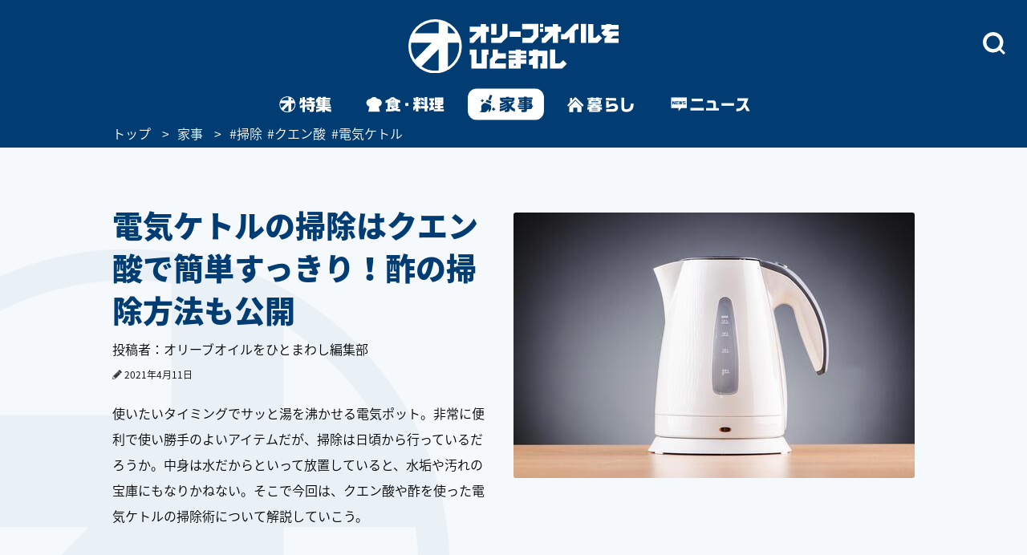

--- FILE ---
content_type: text/html
request_url: https://www.olive-hitomawashi.com/living/2021/04/post-3875.html
body_size: 19139
content:
<!DOCTYPE HTML>
<html lang="ja" class="loading">
<head>
<meta charset="utf-8">
<meta http-equiv="X-UA-Compatible" content="IE=edge">
<title>電気ケトルの掃除はクエン酸で簡単すっきり！酢の掃除方法も公開 | 家事 | オリーブオイルをひとまわし</title>
<meta name="description" content="使いたいタイミングでサッと湯を沸かせる電気ポット。非常に便利で使い勝手のよいアイテムだが、掃除は日頃から行っているだろうか。中身は水だからといって放置していると、水垢や汚れの宝庫にもなりかねない。そこで今回は、クエン酸や酢を使った電気ケトルの掃除術について解説していこう。">
<meta name="keywords" content="">
<meta name="thumbnail" content="https://www.olive-hitomawashi.com/living/assets_c/2021/04/d678510fd70e78a92ffeceef5bfa2f6b5ad24b6b-thumb-500xauto-360767.jpg">

<meta name="viewport" content="width=device-width, initial-scale=1.0">
<style>img{max-width:100%;height:auto;}</style>

<!-- Google Tag Manager -->
<script>(function(w,d,s,l,i){w[l]=w[l]||[];w[l].push({'gtm.start':
new Date().getTime(),event:'gtm.js'});var f=d.getElementsByTagName(s)[0],
j=d.createElement(s),dl=l!='dataLayer'?'&l='+l:'';j.async=true;j.src=
'https://www.googletagmanager.com/gtm.js?id='+i+dl;f.parentNode.insertBefore(j,f);
})(window,document,'script','dataLayer','GTM-T758B7');</script>
<!-- End Google Tag Manager -->



<!-- Adomik randomizer for ad call key value targeting -->
<script type='text/javascript'>
  window.Adomik = window.Adomik || {};
  Adomik.randomAdGroup = function() {
    var rand = Math.random();
    switch (false) {
      case !(rand < 0.09): return "ad_ex" + (Math.floor(200 * rand));
      case !(rand < 0.10): return "ad_bc";
      default: return "ad_opt";
    }
  };
</script>






<!-- GL adsense -->
<script async src="https://pagead2.googlesyndication.com/pagead/js/adsbygoogle.js?client=ca-pub-3596849701735642"
     crossorigin="anonymous"></script>
<!-- End GL adsense -->



<script type="application/javascript" src="//anymind360.com/js/4713/ats.js"></script>



<script async='async' src='https://securepubads.g.doubleclick.net/tag/js/gpt.js'></script>
<script type="text/javascript">
  window.googletag = window.googletag || {cmd: []};
</script>


<script type="text/javascript">
  googletag.cmd.push(function() {
    //SPとPCでタグを出し分け
    var ua  = navigator.userAgent;
    if(ua.indexOf('Olive-App premium / 1.0.0') >= 0) { //アプリプレミアム限定記事：広告表示なし
    } if(ua.indexOf('Olive-App / 1.0.0') >= 0 || ua.indexOf('iPhone') > 0 || ua.indexOf('iPod') > 0 || ua.indexOf('Android') > 0 && ua.indexOf('Mobile') > 0){
      googletag.defineSlot('/83555300,42108352/generallink/olive-hitomawashi/JP_OH_SP_article_inarticle', [[1, 1], [320, 180], 'fluid', [336, 280], [300, 250]], 'JP_OH_SP_article_inarticle').addService(googletag.pubads());
      googletag.defineSlot('/83555300,42108352/generallink/olive-hitomawashi/JP_OH_SP_article_inarticle_7th', [[300, 250], [336, 280], 'fluid', [1, 1], [320, 180]], 'JP_OH_SP_article_inarticle_7th').addService(googletag.pubads());
      googletag.defineSlot('/83555300,42108352/generallink/olive-hitomawashi/JP_OH_SP_article_inarticle_3rd', [[336, 280], 'fluid', [1, 1], [320, 180], [300, 250]], 'JP_OH_SP_article_inarticle_3rd').addService(googletag.pubads());
      googletag.defineSlot('/83555300,42108352/generallink/olive-hitomawashi/JP_OH_SP_article_inarticle_4th', [[336, 280], [1, 1], [300, 250], [320, 180], 'fluid'], 'JP_OH_SP_article_inarticle_4th').addService(googletag.pubads());
      googletag.defineSlot('/83555300,42108352/generallink/olive-hitomawashi/JP_OH_SP_article_inarticle_5th', [[1, 1], [300, 250], [320, 180], 'fluid', [336, 280]], 'JP_OH_SP_article_inarticle_5th').addService(googletag.pubads());
      googletag.defineSlot('/83555300,42108352/generallink/olive-hitomawashi/JP_OH_SP_article_inarticle_6th', [[300, 250], 'fluid', [336, 280], [1, 1], [320, 180]], 'JP_OH_SP_article_inarticle_6th').addService(googletag.pubads());
      googletag.defineSlot('/83555300,42108352/generallink/olive-hitomawashi/JP_OH_SP_article_inarticle_2nd', [[1, 1], [320, 180], 'fluid', [300, 250], [336, 280]], 'JP_OH_SP_article_inarticle_2nd').addService(googletag.pubads());
      googletag.defineSlot('/83555300,42108352/generallink/olive-hitomawashi/JP_OH_SP_all_footeroverlay', [[1, 1], 'fluid', [320, 100], [320, 50]], 'JP_OH_SP_all_footeroverlay').addService(googletag.pubads());
    } else {
      googletag.defineSlot('/83555300,42108352/generallink/olive-hitomawashi/JP_OH_PC_article_top', [[1, 1], [728, 90], 'fluid'], 'JP_OH_PC_article_top').addService(googletag.pubads());
      googletag.defineSlot('/83555300,42108352/generallink/olive-hitomawashi/JP_OH_PC_article_inarticleright', [[300, 250], [1, 1], [320, 180], 'fluid', [336, 280]], 'JP_OH_PC_article_inarticleright').addService(googletag.pubads());
      googletag.defineSlot('/83555300,42108352/generallink/olive-hitomawashi/JP_OH_PC_article_inarticleleft', [[1, 1], [320, 180], 'fluid', [336, 280], [300, 250]], 'JP_OH_PC_article_inarticleleft').addService(googletag.pubads());
      googletag.defineSlot('/83555300,42108352/generallink/olive-hitomawashi/JP_OH_PC_article_inarticleleft_2nd', [[336, 280], [1, 1], [300, 250], [320, 180], 'fluid'], 'JP_OH_PC_article_inarticleleft_2nd').addService(googletag.pubads());
      googletag.defineSlot('/83555300,42108352/generallink/olive-hitomawashi/JP_OH_PC_article_inarticleright_2nd', [[336, 280], [1, 1], [320, 180], 'fluid', [300, 250]], 'JP_OH_PC_article_inarticleright_2nd').addService(googletag.pubads());
      googletag.defineSlot('/83555300,42108352/generallink/olive-hitomawashi/JP_OH_PC_article_inarticleleft_3rd', [[300, 250], [336, 280], [320, 180], 'fluid', [1, 1]], 'JP_OH_PC_article_inarticleleft_3rd').addService(googletag.pubads());
      googletag.defineSlot('/83555300,42108352/generallink/olive-hitomawashi/JP_OH_PC_article_inarticleright_3rd', [[300, 250], [336, 280], [1, 1], [320, 180], 'fluid'], 'JP_OH_PC_article_inarticleright_3rd').addService(googletag.pubads());
      googletag.defineSlot('/83555300,42108352/generallink/olive-hitomawashi/JP_OH_PC_article_inarticleleft_4th', [[336, 280], [1, 1], [300, 250], [320, 180], 'fluid'], 'JP_OH_PC_article_inarticleleft_4th').addService(googletag.pubads());
      googletag.defineSlot('/83555300,42108352/generallink/olive-hitomawashi/JP_OH_PC_article_inarticleright_4th', [[300, 250], [336, 280], 'fluid', [1, 1], [320, 180]], 'JP_OH_PC_article_inarticleright_4th').addService(googletag.pubads());
      googletag.defineSlot('/83555300,42108352/generallink/olive-hitomawashi/JP_OH_PC_article_inarticleleft_5th', [[1, 1], [320, 180], [336, 280], [300, 250], 'fluid'], 'JP_OH_PC_article_inarticleleft_5th').addService(googletag.pubads());
      googletag.defineSlot('/83555300,42108352/generallink/olive-hitomawashi/JP_OH_PC_article_inarticleright_5th', [[320, 180], [1, 1], 'fluid', [300, 250], [336, 280]], 'JP_OH_PC_article_inarticleright_5th').addService(googletag.pubads());
      googletag.defineSlot('/83555300,42108352/generallink/olive-hitomawashi/JP_OH_PC_article_middle', [[1, 1], [300, 250], 'fluid', [336, 280], [320, 180]], 'JP_OH_PC_article_middle').addService(googletag.pubads());
      googletag.defineSlot('/83555300,42108352/generallink/olive-hitomawashi/JP_OH_PC_all_footer_overlay', [[970, 250], [728, 90], 'fluid', [1, 1]], 'JP_OH_PC_all_footer_overlay').addService(googletag.pubads());
    }
    
    googletag.pubads().enableSingleRequest();
    googletag.enableServices();
  });
</script>



<script src="https://yads.c.yimg.jp/js/ytag.js"></script>


<script async type="text/javascript" src="//asset.fwcdn2.com/js/embed-feed.js"></script>
<script async type="text/javascript" src="//asset.fwpub1.com/js/embed-feed.js"></script>
<script async src='//asset.fwcdn2.com/js/storyblock.js'></script>






  <style type="text/css">.bl_content{margin:0 auto;width:1000px;background-color:#fff}.bl_content h2{margin-bottom:13px;color:#013d73;font-size:3.8rem;font-size:38px;font-weight:900;line-height:1.42}.breadcrumbs_area{background-color:#013d73;height:30px;width:100%;position:relative}.breadcrumbs ol{display:flex;margin:0 auto;color:#fff;font-size:16px;list-style-type:none;width:1000px}.breadcrumbs li::after{content:'>';padding:0 10px}.breadcrumbs li:last-child::after{display:none}.breadcrumbs li:nth-child(n+3)::after{display:none}.breadcrumbs a{color:#fff}.bl_content_topBoxR{margin:0 auto;width:1000px;padding:70px 0 20px}.bl_content_topBoxR .bl_content_photoBox{margin:11px 0 0 30px;float:right}.bl_content_topBoxR .bl_content_photoBox img{border-radius:3px}.bl_content_topBoxR .bl_content_textBox h1{margin-bottom:13px;color:#013d73;font-size:3.8rem;font-size:38px;font-weight:900;line-height:1.42}.bl_content_topBoxR .bl_content_textBox p{margin-bottom:20px;color:#000;font-size:1.6rem;font-size:16px;line-height:2;font-weight:500;word-break:break-all}.bl_imgBoxR{padding:0 5px}.bl_articles h3 span{font-size:38px;font-weight:900}.bl_articles .recommend_wrap .recommend_wrap_shadow{position:absolute;left:0;bottom:0;height:450px;width:100%;background:url("../images/img_fadeout_shadow.png") repeat-x left bottom}@media screen and (max-width:750px){#main.detail{margin-top:0px}.ly_main{padding-bottom:35px}.bl_content{margin:0 20px;width:auto}.bl_content h2{margin-bottom:10px;font-size:2.9rem;font-size:29px;line-height:41px;position:relative;z-index:2}.breadcrumbs_area{background-color:#013d73;height:20px;width:100vw;vertical-align:middle;display:flex;align-items:center;overflow-x:scroll}.breadcrumbs ol{display:-webkit-box;margin:0 20px;color:#fff;font-size:100%;list-style-type:none;width:initial}.breadcrumbs li::after{content:'>';padding:0 5px}.breadcrumbs a{color:#fff}.bl_content_topBoxR{margin:0 20px 0;width:auto;padding:0}.bl_content_topBoxR .bl_content_photoBox{margin:0 0px 8px;float:none;width:100vw;position:relative;left:50%;transform:translateX(-50%)}.bl_content_topBoxR .bl_content_photoBox img{width:100%;border-radius:0px}.bl_content_topBoxR .bl_content_textBox h1{margin-bottom:10px;font-size:2.9rem;font-size:29px;line-height:41px}.bl_content_topBoxR .bl_content_textBox p{margin-bottom:13px;font-size:1.5rem;font-size:15px;line-height:28px}.bl_imgBoxR{padding:0;position:relative;z-index:0}.bl_articles h3 span{font-size:25px}.bl_articles .recommend_wrap .recommend_wrap_shadow{height:0;padding-top:61.3333%;background-size:auto 100%;background-position:left top}}.jc-icon__pencil{display:flex}.jc-icon__pencil img{width:12px;height:12px;margin-top:6px;margin-right:3px}@media screen and (max-width:767px){.jc-icon__pencil img{margin-top:8px}}@charset "UTF-8";a:link,a:visited{color:#013d73;text-decoration:none}@font-face{font-family:'Noto Sans Japanese';font-style:normal;font-weight:500;src:url(//fonts.gstatic.com/ea/notosansjapanese/v6/NotoSansJP-DemiLight.woff2) format("woff2"),url(//fonts.gstatic.com/ea/notosansjapanese/v6/NotoSansJP-DemiLight.woff) format("woff"),url(//fonts.gstatic.com/ea/notosansjapanese/v6/NotoSansJP-DemiLight.otf) format("opentype");font-display:swap}@font-face{font-family:'Noto Sans Japanese';font-style:normal;font-weight:900;src:url(//fonts.gstatic.com/ea/notosansjapanese/v6/NotoSansJP-Black.woff2) format("woff2"),url(//fonts.gstatic.com/ea/notosansjapanese/v6/NotoSansJP-Black.woff) format("woff"),url(//fonts.gstatic.com/ea/notosansjapanese/v6/NotoSansJP-Black.otf) format("opentype");font-display:swap}html{-webkit-text-size-adjust:none;font-size:62.5%;background-color:#f6f9fb;height:100%;min-width:1000px}*{-moz-box-sizing:border-box;-webkit-box-sizing:border-box;box-sizing:border-box}*:before,*:after{-moz-box-sizing:border-box;-webkit-box-sizing:border-box;box-sizing:border-box}body{background:url(../images/bg_logo.png) no-repeat left bottom;background-attachment:fixed;font-size:12px;font-size:1.2rem;min-height:100%;font-family:'Noto Sans Japanese',sans-serif;color:#013d73;-webkit-font-smoothing:antialiased;-moz-osx-font-smoothing:grayscale}.wrapper{position:relative;min-height:100%;min-width:1000px;padding-bottom:43px}img{max-width:100%;height:auto;width:auto;vertical-align:top;display:block}input,button{margin:0;padding:0;background:none;border:none;border-radius:0;outline:none;-webkit-appearance:none;-moz-appearance:none;appearance:none}.cFix:after{content:"";clear:both;display:block}.pcBlock{display:block}.spBlock{display:none}#Gnav_over{display:none;position:fixed;top:0;left:0;z-index:200;width:100%;height:100%;background:rgba(1,61,115,1)}#Following{display:none}#Landscape_modal{display:none}@keyframes cut-out{from{transform:scale(1,1)}to{transform:scale(1.01,1.01)}}.ly_head_wrap{opacity:0}.ly_head{width:100%;background:#013d73;min-width:1000px}.ly_head .ly_head_inner{min-width:1000px;height:110px;margin:0 auto;padding:30px 0 0 0;position:relative}.ly_head .ly_head_inner .head_logo{margin:0 auto;width:262px;display:block;position:absolute;top:24px;left:0;right:0;bottom:0;z-index:90}.ly_head .ly_head_inner .bl_headNav{height:100%;overflow:hidden}.ly_head .ly_head_inner .bl_headNav .bl_headNav_search{position:relative;overflow:hidden;height:100%}.ly_head .ly_head_inner .bl_headNav .bl_headNav_search .searchBlockLaunch_wrap{position:absolute;top:10px;right:27px}.ly_head .ly_head_inner .bl_headNav .bl_headNav_search .searchBlockLaunch_wrap img{width:28px;height:28px}.ly_head .ly_head_inner .bl_headNav .bl_headNav_search .searchBlock_wrap{display:none;position:absolute;z-index:10;left:50%;width:997px;margin:0 auto;margin-left:-498px}.ly_head .ly_head_inner .bl_headNav .bl_headNav_search .searchBlock_wrap .searchBlockInput_wrap .searchBlockInput_innerWrap{margin-bottom:10px;border-radius:24px;background:#fff;overflow:hidden;animation:cut-out .2s ease-in-out 0s forwards}.ly_head .ly_head_inner .bl_headNav .bl_headNav_search .searchBlock_wrap .searchBlockInput_wrap .searchBlockInput{display:table;width:997px;height:50px;margin:0 auto}.ly_head .ly_head_inner .bl_headNav .bl_headNav_search .searchBlock_wrap .searchBlockInput_wrap .searchBlockInput .searchBlockInput_innner_left{display:table-cell;float:none;width:44px;height:100%;padding-left:16px;vertical-align:middle}.ly_head .ly_head_inner .bl_headNav .bl_headNav_search .searchBlock_wrap .searchBlockInput_wrap .searchBlockInput .searchBlockInput_innner_left img{display:inline}.ly_head .ly_head_inner .bl_headNav .bl_headNav_search .searchBlock_wrap .searchBlockInput_wrap .searchBlockInput .searchBlockInput_innner_center{display:table-cell;height:100%;padding:0 12px;vertical-align:middle}.ly_head .ly_head_inner .bl_headNav .bl_headNav_search .searchBlock_wrap .searchBlockInput_wrap .searchBlockInput .searchBlockInput_innner_center .bl_searchBlock_inputTxt{font-size:18px;font-weight:900;width:100%}.ly_head .ly_head_inner .bl_headNav .bl_headNav_search .searchBlock_wrap .searchBlockInput_wrap .searchBlockInput .searchBlockInput_innner_center .bl_searchBlock_inputTxt::-webkit-input-placeholder{color:#b2c4d5;line-height:1.35}.ly_head .ly_head_inner .bl_headNav .bl_headNav_search .searchBlock_wrap .searchBlockInput_wrap .searchBlockInput .searchBlockInput_innner_center .bl_searchBlock_inputTxt:-ms-input-placeholder{color:#b2c4d5;line-height:1.35}.ly_head .ly_head_inner .bl_headNav .bl_headNav_search .searchBlock_wrap .searchBlockInput_wrap .searchBlockInput .searchBlockInput_innner_center .bl_searchBlock_inputTxt::-moz-placeholder{color:#b2c4d5;line-height:1.35}.ly_head .ly_head_inner .bl_headNav .bl_headNav_search .searchBlock_wrap .searchBlockInput_wrap .searchBlockInput .searchBlockInput_innner_center .bl_searchBlock_inputTxt::-ms-clear{visibility:hidden}.ly_head .ly_head_inner .bl_headNav .bl_headNav_search .searchBlock_wrap .searchBlockInput_wrap .searchBlockInput .searchBlockInput_innner_right{display:table-cell;width:42px;vertical-align:middle}.ly_head .ly_head_inner .bl_headNav .bl_headNav_search .searchBlock_wrap .searchBlockInput_wrap .searchBlockInput .searchBlockInput_innner_right .search_close_btn{display:block;height:28px;vertical-align:middle;float:left}.ly_head .ly_head_inner .bl_headNav .bl_headNav_search .searchBlock_wrap .searchBlockInput_wrap .searchBlockInput .searchBlockInput_innner_right .search_close_btn img{display:inline}.ly_head .ly_head_inner .bl_headNav .bl_headNav_search .searchBlock_wrap .searchBlockInput_wrap .searchBlockInput .searchBlockInput_innner_right .search_cancel_btn{font-size:12px;display:none;color:#013d73;float:left}.ly_head .ly_head_inner .bl_headNav .bl_headNav_search .searchBlock_wrap .searchBlockInput_wrap .searchBlockInput_suggest{display:none;margin-left:56px;padding-bottom:20px}.ly_head .ly_head_inner .bl_headNav .bl_headNav_search .searchBlock_wrap .searchBlockInput_wrap .searchBlockInput_suggest li{line-height:2.4}.ly_head .ly_head_inner .bl_headNav .bl_headNav_search .searchBlock_wrap .searchBlockInput_wrap .searchBlockInput_suggest li a{font-size:18px;font-weight:900;color:#b2c4d5}.ly_head .ly_head_inner .bl_headNav .bl_headNav_search .searchBlock_wrap .searchBlockInput_wrap .searchBlockInput_suggest li a .match_text{color:#013d73}.ly_head .ly_head_inner .bl_headNav .bl_headNav_search .searchBlock_wrap .searchBlockInput_tags{display:none;padding:28px 56px;border-radius:24px;background:#fff}.ly_head .ly_head_inner .bl_headNav .bl_headNav_search .searchBlock_wrap .searchBlockInput_tags .searchBlockInput_tags_title{font-size:14px;color:#000}.ly_head .ly_head_inner .bl_headNav .bl_headNav_search .searchBlock_wrap .searchBlockInput_tags .searchBlockInput_tags_list{height:390px;overflow-y:auto}.ly_head .ly_head_inner .bl_headNav .bl_headNav_search .searchBlock_wrap .searchBlockInput_tags .searchBlockInput_tags_list li{font-size:18px;font-weight:900;line-height:2.2;color:#013d73}.bl_navLinks{display:none;position:relative;z-index:1000}.close{display:none}.ly_gnav{width:100%;background:#013d73;min-width:1000px}.ly_gnav .ly_gnav_inner{text-align:center;margin:0 auto;width:1000px}.ly_gnav .ly_gnav_inner .bl_back{margin-left:30px;position:absolute;top:0;left:0;z-index:100}.ly_gnav .ly_gnav_inner .bl_gnavBlock{display:-webkit-flex;display:flex;-webkit-justify-content:center;justify-content:center;padding-bottom:0}.ly_gnav .ly_gnav_inner .bl_gnavBlock .bl_gnavBlock_list{margin-right:15px}.ly_gnav .ly_gnav_inner .bl_gnavBlock .bl_gnavBlock_list a img{opacity:0;border-radius:12px}.ly_gnav .ly_gnav_inner .bl_gnavBlock .bl_gnavBlock_list.nav_11 a{width:95px;height:40px;background:url('/common/images/pc_gnav_tokushu_off.svg') no-repeat left top;background-position:0px 0px;background-size:95px 40px}.ly_gnav .ly_gnav_inner .bl_gnavBlock .bl_gnavBlock_list.nav_11 a img{width:95px;height:40px}.ly_gnav .ly_gnav_inner .bl_gnavBlock .bl_gnavBlock_list.nav_12 a{width:125px;height:40px;background:url('/common/images/pc_gnav_shoku_off.svg') no-repeat left top;background-position:0px 0px;background-size:125px 40px}.ly_gnav .ly_gnav_inner .bl_gnavBlock .bl_gnavBlock_list.nav_12 a img{width:125px;height:40px}.ly_gnav .ly_gnav_inner .bl_gnavBlock .bl_gnavBlock_list.nav_13 a{width:95px;height:40px;background:url('/common/images/pc_gnav_kaji_off_v2.svg') no-repeat left top;background-position:0px 0px;background-size:95px 40px}.ly_gnav .ly_gnav_inner .bl_gnavBlock .bl_gnavBlock_list.nav_13 a img{width:95px;height:40px}.ly_gnav .ly_gnav_inner .bl_gnavBlock .bl_gnavBlock_list.nav_14 a{width:115px;height:40px;background:url('/common/images/pc_gnav_kurashi_off_v2.svg') no-repeat left top;background-position:0px 0px;background-size:115px 40px}.ly_gnav .ly_gnav_inner .bl_gnavBlock .bl_gnavBlock_list.nav_14 a img{width:115px;height:40px}.ly_gnav .ly_gnav_inner .bl_gnavBlock .bl_gnavBlock_list.nav_15 a{width:125px;height:40px;background:url('/common/images/pc_gnav_news_off.svg') no-repeat left top;background-position:0px 0px;background-size:125px 40px}.ly_gnav .ly_gnav_inner .bl_gnavBlock .bl_gnavBlock_list.nav_15 a img{width:125px;height:40px}.ly_gnav .ly_gnav_inner .bl_gnavBlock .bl_gnavBlock_list:last-child{margin-right:0}.ly_gnav .ly_gnav_inner .bl_gnavBlock .bl_gnavBlock_list.current a img{opacity:1}.ly_gnav .ly_gnav_inner .bl_gnavBlock .bl_gnavBlock_list .el_navIcon{position:relative;display:inline-block}.ly_main{width:100%;clear:both;overflow:hidden;opacity:0}.ly_main .ly_main_inner{min-width:1000px;width:100%;max-width:1340px;margin:0 auto}.bl_pageTopBtn{text-align:center;padding:42px 0}.bl_pageTopBtn a{display:inline-block}.el_followSearchBtn{display:none;position:fixed;right:0;top:158px;z-index:10}.ly_foot{width:100%;background:#fff;bottom:0}.ly_foot .ly_foot_inner{padding:10px 0;width:1000px;margin:32px auto 0;font-size:14px}.ly_foot .ly_foot_inner .bl_copy{-webkit-flex:1;flex:1;font-weight:500}.sns_list{display:flex;justify-content:space-between}#Gnav_over{display:none}@media screen and (min-width:1000px){.ly_foot .ly_foot_inner .bl_copy{margin-left:30px}}@media screen and (min-width:751px){.head_wrap_inner{background:#013d73}.ly_gnav .ly_gnav_inner{overflow:visible}.ly_gnav .ly_gnav_inner .bl_gnavBlock{transform:none!important}.ly_gnav .ly_gnav_inner .bl_gnavBlock .bl_gnavBlock_list{width:auto!important}#Following .ly_gnav .ly_gnav_inner{width:auto}}@media screen and (max-width:750px){html{background-color:#fff;min-width:100%;height:auto}body{background:none;min-width:320px;overflow:scroll;height:auto;padding-top:100px;margin-top:-100px}.spBlock{display:block}.pcBlock{display:none!important}.wrapper{min-height:0;min-width:100%;max-width:100%;padding-bottom:0}#Following{display:none!important}#Landscape_modal{display:none;position:fixed;top:0;left:0;z-index:310}.ly_head_wrap{position:sticky;position:-webkit-sticky;top:0;left:0;z-index:300;width:100%}.ly_head{width:100%;min-width:100%}.ly_head .ly_head_inner{min-width:100%;padding:0 5%;height:auto}.ly_head .ly_head_inner .head_logo{margin:0 auto;width:32%;display:block;position:absolute;top:15%;z-index:50}.ly_head .ly_head_inner .head_logo img{width:100%;margin:0 auto}.ly_head .ly_head_inner .spmenu{float:left;width:14.814%;z-index:9999;position:relative}.ly_head .ly_head_inner .spmenu img{width:67%;margin-bottom:25%;padding-top:25%;padding-left:23%}.ly_head .ly_head_inner .bl_headNav{width:100%;position:absolute;left:0;top:0}.ly_head .ly_head_inner .bl_headNav .bl_headNav_search .searchBlockLaunch_wrap{top:28%;right:7.3333%}.ly_head .ly_head_inner .bl_headNav .bl_headNav_search .searchBlockLaunch_wrap img{width:20px;height:20px}.ly_head .ly_head_inner .bl_headNav .bl_headNav_search .searchBlock_wrap{left:0;width:97%;height:76.4617%;margin:5px 1.5% 0 1.5%}.ly_head .ly_head_inner .bl_headNav .bl_headNav_search .searchBlock_wrap .searchBlockInput_wrap .searchBlockInput{height:33px}.ly_head .ly_head_inner .bl_headNav .bl_headNav_search .searchBlock_wrap .searchBlockInput_wrap .searchBlockInput_innerWrap{margin-bottom:5px;border-radius:20px}.ly_head .ly_head_inner .bl_headNav .bl_headNav_search .searchBlock_wrap .searchBlockInput_wrap .searchBlockInput_innerWrap .searchBlockInput{width:100%;height:40px}.ly_head .ly_head_inner .bl_headNav .bl_headNav_search .searchBlock_wrap .searchBlockInput_wrap .searchBlockInput_innerWrap .searchBlockInput .searchBlockInput_innner_left{width:34px;padding-left:8px}.ly_head .ly_head_inner .bl_headNav .bl_headNav_search .searchBlock_wrap .searchBlockInput_wrap .searchBlockInput_innerWrap .searchBlockInput .searchBlockInput_innner_center{padding:0 8px}.ly_head .ly_head_inner .bl_headNav .bl_headNav_search .searchBlock_wrap .searchBlockInput_wrap .searchBlockInput_innerWrap .searchBlockInput .searchBlockInput_innner_center .bl_searchBlock_inputTxt{font-size:19px}.ly_head .ly_head_inner .bl_headNav .bl_headNav_search .searchBlock_wrap .searchBlockInput_wrap .searchBlockInput_innerWrap .searchBlockInput .searchBlockInput_innner_right{width:34px}.ly_head .ly_head_inner .bl_headNav .bl_headNav_search .searchBlock_wrap .searchBlockInput_wrap .searchBlockInput_suggest{margin-left:40px;padding-bottom:15px}.ly_head .ly_head_inner .bl_headNav .bl_headNav_search .searchBlock_wrap .searchBlockInput_tags{height:91.1764%;border-radius:20px}.ly_head .ly_head_inner .bl_headNav .bl_headNav_search .searchBlock_wrap .searchBlockInput_tags .searchBlockInput_tags_list{height:95.1219%;overflow-y:auto}.bl_navLinks{padding:0px 0 0}.bl_navLinks .bl_menuBlock{display:block}.bl_navLinks .bl_menuBlock .bl_menuBlock_nav{display:block;height:80vh}.bl_navLinks .bl_menuBlock .bl_menuBlock_nav li{margin-right:0;padding:12px 7% 12px 7%}.bl_navLinks .bl_menuBlock .bl_menuBlock_nav li a{display:block;color:#fff}.bl_navLinks .bl_menuBlock .bl_menuBlock_nav li:first-child{border-top:1px solid #fff}.bl_navLinks .bl_menuBlock .bl_menuBlock_nav .bl_menuBlock_nav_list{float:left;width:100%}.bl_navLinks .bl_menuBlock .bl_menuBlock_nav .bl_menuBlock_nav_list:nth-child(-n+2) dd:nth-child(even){float:left;width:50%;padding:8px 10% 8px 4%;background-image:url(/common/images/sp_rightarrow_white.png);background-repeat:no-repeat;background-position:left 90% center;background-size:9px;border-bottom:1px solid #7294B8}.bl_navLinks .bl_menuBlock .bl_menuBlock_nav .bl_menuBlock_nav_list:nth-child(-n+2) dd:nth-child(odd){float:left;width:50%;padding:8px 4%;background-image:url(/common/images/sp_rightarrow_white.png);background-repeat:no-repeat;background-position:left 90% center;background-size:9px;border-bottom:1px solid #7294B8}.bl_navLinks .bl_menuBlock .bl_menuBlock_nav .bl_menuBlock_nav_list:nth-child(3) dd{padding:8px 4%;background-image:url(/common/images/sp_rightarrow_white.png);background-repeat:no-repeat;background-position:left 95% center;background-size:9px;border-bottom:1px solid #7294B8}.ly_gnav{width:100%;background:#013d73;min-width:100%}.ly_gnav .ly_gnav_inner{text-align:center;margin:0 auto;width:100%}.ly_gnav .ly_gnav_inner .bl_gnavBlock{padding:0 0 2px 0;width:100%;-webkit-justify-content:center;justify-content:center}.ly_gnav .ly_gnav_inner .bl_gnavBlock .bl_gnavBlock_list{margin-right:0}.ly_gnav .ly_gnav_inner .bl_gnavBlock .bl_gnavBlock_list.nav_11{width:65px}.ly_gnav .ly_gnav_inner .bl_gnavBlock .bl_gnavBlock_list.nav_12{width:65px}.ly_gnav .ly_gnav_inner .bl_gnavBlock .bl_gnavBlock_list.nav_13{width:65px}.ly_gnav .ly_gnav_inner .bl_gnavBlock .bl_gnavBlock_list.nav_14{width:65px}.ly_gnav .ly_gnav_inner .bl_gnavBlock .bl_gnavBlock_list.nav_15{width:65px}.ly_gnav .swiper-slide{text-align:center;min-height:35px;display:-webkit-box;display:-ms-flexbox;display:-webkit-flex;display:flex;-webkit-box-pack:center;-ms-flex-pack:center;-webkit-justify-content:center;justify-content:center;-webkit-box-align:center;-ms-flex-align:center;-webkit-align-items:center;align-items:center}.ly_gnav .ly_gnav_inner .bl_gnavBlock .bl_gnavBlock_list.nav_11 a{width:60px;height:50px;background:url('/common/images/sp_gnav_tokushu_off.svg') no-repeat left top;background-position:0px 0px;background-size:60px 50px}.ly_gnav .ly_gnav_inner .bl_gnavBlock .bl_gnavBlock_list.nav_11 a img{width:60px;height:50px;margin-top:0px}.ly_gnav .ly_gnav_inner .bl_gnavBlock .bl_gnavBlock_list.nav_12 a{width:60px;height:50px;background:url('/common/images/sp_gnav_shoku_off.svg') no-repeat left top;background-position:0px 0px;background-size:60px 50px}.ly_gnav .ly_gnav_inner .bl_gnavBlock .bl_gnavBlock_list.nav_12 a img{width:60px;height:50px;margin-top:0px}.ly_gnav .ly_gnav_inner .bl_gnavBlock .bl_gnavBlock_list.nav_13 a{width:60px;height:50px;background:url('/common/images/sp_gnav_kaji_off_v2.svg') no-repeat left top;background-position:0px 0px;background-size:60px 50px}.ly_gnav .ly_gnav_inner .bl_gnavBlock .bl_gnavBlock_list.nav_13 a img{width:60px;height:50px;margin-top:0px}.ly_gnav .ly_gnav_inner .bl_gnavBlock .bl_gnavBlock_list.nav_14 a{width:60px;height:50px;background:url('/common/images/sp_gnav_kurashi_off_v2.svg') no-repeat left top;background-position:0px 0px;background-size:60px 50px}.ly_gnav .ly_gnav_inner .bl_gnavBlock .bl_gnavBlock_list.nav_14 a img{width:60px;height:50px;margin-top:0px}.ly_gnav .ly_gnav_inner .bl_gnavBlock .bl_gnavBlock_list.nav_15 a{width:60px;height:50px;background:url('/common/images/sp_gnav_news_off.svg') no-repeat left top;background-position:0px 0px;background-size:60px 50px}.ly_gnav .ly_gnav_inner .bl_gnavBlock .bl_gnavBlock_list.nav_15 a img{width:60px;height:50px;margin-top:0px}.ly_main{width:100%}.ly_main .ly_main_inner{min-width:100%;width:100%}.bl_pageTopBtn{position:static!important;float:none;text-align:center;margin:0 auto;display:block;padding:40px 0 40px}.entry .bl_pageTopBtn{padding:25px 0 25px}.el_followSearchBtn{display:none!important;position:fixed;right:0;top:158px}.ly_foot{width:100%;background:#013D73;position:static}.ly_foot .ly_foot_inner{padding:32px 0;min-width:100%;width:100%;margin:0 auto;display:block}.ly_foot .ly_foot_inner .bl_spFootercopy .bl_copy{width:100%;margin:0 auto;display:block;text-align:center;font-weight:500}.ly_foot_inner{color:white}.sns_list{display:flex;justify-content:space-between;width:80%;text-align:center;margin:30px auto 12px auto;font-size:14px}.bl_spFooter_menu{padding:0 7% 12px 7%}.bl_spFooter_menu ul{font-size:16px;color:white}.bl_spFooter_menu ul li a{color:white;font-size:14px}.bl_spFooter_menu_list{padding:12px 7% 12px 7%;background-image:url(/common/images/sp_rightarrow_white.png);background-repeat:no-repeat;background-position:left 95% center;background-size:9px;border-bottom:1px solid #7294B8}.foot_logo{margin:0 auto;width:70%;display:block}.foot_logo img{width:48%;margin:0 auto}.sns_list li{width:45px;height:45px;background-color:white;background-size:45px 45px;border-radius:50%;background-repeat:no-repeat}.sns_list li:nth-child(1){padding:8px}.sns_list li:nth-child(2){padding:5px}.sns_list li:nth-child(3){padding:6px}.sns_list li:nth-child(4){padding:7px}.sns_list li:nth-child(5){padding:9px 5px}}@media screen and (min-width:750px){.ly_main{padding-top:0!important}}.ranking_contents{display:none}</style>


<link rel="icon" href="/dlc.ico" sizes="133x133">
<link rel="apple-touch-icon" href="/common/images/olihito-home.png" sizes="192x192">
<!-- ::: CSS JS ::: -->
<link rel="stylesheet" href="/common/css/minireset.css">
<link rel="stylesheet" href="/common/css/swiper.min.css">
<link rel="stylesheet" href="/common/css/layout.css">

  <link rel="stylesheet" href="/common/css/detail.css">
  <link rel="stylesheet" href="/common/css/parts.css">
  <link rel="stylesheet" href="/common/js/fancybox/jquery.fancybox.css">
  
  
    <link rel="stylesheet" href="/common/css/detail.css" media="print" onload="this.media='all'">
    <link rel="stylesheet" href="/common/css/parts.css" media="print" onload="this.media='all'">
    <link rel="stylesheet" href="/common/js/fancybox/jquery.fancybox.css" media="print" onload="this.media='all'">
    <link rel="stylesheet" href="/common/css/index.css" media="print" onload="this.media='all'">
  



<script type="text/javascript" language="javascript">
    var vc_pid = "886872656";
</script><script type="text/javascript" src="//aml.valuecommerce.com/vcdal.js" async></script>







<link rel="stylesheet" href="/common/css/hotfix.css">


  <link rel="stylesheet" href="/common/css/hotfix.css" media="print" onload="this.media='all'">
  <link rel="stylesheet" href="/common/css/index_layouts.css" media="print" onload="this.media='all'">


<script src="/common/js/viewport.js"></script>


  
    <link rel="canonical" href="https://www.olive-hitomawashi.com/living/2021/04/post-3875.html" />
  



  <!-- 以下レコメンド用タグ -->
  <meta name="cXenseParse:dlc-olive-thumb" content="https://www.olive-hitomawashi.com/living/assets_c/2021/04/d678510fd70e78a92ffeceef5bfa2f6b5ad24b6b-thumb-500xauto-360767.jpg">

  
    <meta name="cXenseParse:dlc-olive-category" content="家事">
  
  
  <meta name="cXenseParse:recs:publishtime" content="2021-04-11T19:20:00+09:00">
  <!-- レコメンド用タグここまで -->




<script src="/common/js/jquery-3.1.1.min.js"></script>

<!--objedt-fit（IE対策）-->
<script src="https://cdnjs.cloudflare.com/ajax/libs/object-fit-images/3.2.3/ofi.js" defer></script>


	<script type="application/ld+json">
{
  "@context": "https://schema.org/",
  "@type": "Article",
  "headline": "電気ケトルの掃除はクエン酸で簡単すっきり！酢の掃除方法も公開 | 家事 | オリーブオイルをひとまわし",
  "author" : {
    "@type": "Person",
    "name": "オリーブオイルをひとまわし編集部"
  },
  "publisher" : {
    "@type": "Organization",
    "name": "オリーブオイルをひとまわし",
    "logo" : {
      "@type": "ImageObject",
      "url": "https://www.olive-hitomawashi.com/common/images/olive_logo_200x60.png"
    }
  },
  "datePublished": "2021-04-11T19:20:00+09:00",
  "dateModified": "2021-04-11T19:20:02+09:00",
  "mainEntityOfPage" : {
    "@type": "WebPage",
    "@id": "https://www.olive-hitomawashi.com/living/2021/04/post-3875.html"
  },
  "image": "https://www.olive-hitomawashi.com/living/assets_c/2021/04/d678510fd70e78a92ffeceef5bfa2f6b5ad24b6b-thumb-500xauto-360767.jpg",
  "description": "使いたいタイミングでサッと湯を沸かせる電気ポット。非常に便利で使い勝手のよいアイテムだが、掃除は日頃から行っているだろうか。中身は水だからといって放置していると、水垢や汚れの宝庫にもなりかねない。そこで今回は、クエン酸や酢を使った電気ケトルの掃除術について解説していこう。"
}
</script>




<!-- Open Graph Protocol -->
<meta property="og:type" content="article">
<meta property="og:locale" content="ja_JP">
<meta property="og:title" content="電気ケトルの掃除はクエン酸で簡単すっきり！酢の掃除方法も公開 | 家事 | オリーブオイルをひとまわし">
<meta property="og:url" content="https://www.olive-hitomawashi.com/living/2021/04/post-3875.html">
<meta property="og:description" content="使いたいタイミングでサッと湯を沸かせる電気ポット。非常に便利で使い勝手のよいアイテムだが、掃除は日頃から行っているだろうか。中身は水だからといって放置していると、水垢や汚れの宝庫にもなりかねない。そこで今回は、クエン酸や酢を使った電気ケトルの掃除術について解説していこう。">
<meta property="og:site_name" content="オリーブオイルをひとまわし">
<meta property="og:image" content="https://www.olive-hitomawashi.com/living/assets_c/2021/04/d678510fd70e78a92ffeceef5bfa2f6b5ad24b6b-thumb-500xauto-360767.jpg">

<meta name="twitter:card" content="summary_large_image">
<meta name="twitter:title" content="電気ケトルの掃除はクエン酸で簡単すっきり！酢の掃除方法も公開 | 家事 | オリーブオイルをひとまわし">
<meta name="twitter:description" content="使いたいタイミングでサッと湯を沸かせる電気ポット。非常に便利で使い勝手のよいアイテムだが、掃除は日頃から行っているだろうか。中身は水だからといって放置していると、水垢や汚れの宝庫にもなりかねない。そこで今回は、クエン酸や酢を使った電気ケトルの掃除術について解説していこう。">
<meta name="twitter:image" content="https://www.olive-hitomawashi.com/living/assets_c/2021/04/d678510fd70e78a92ffeceef5bfa2f6b5ad24b6b-thumb-500xauto-360767.jpg">


</head>
<body id="top" class="entry">

<!-- Google Tag Manager (noscript) -->
<noscript><iframe src="https://www.googletagmanager.com/ns.html?id=GTM-T758B7"
height="0" width="0" style="display:none;visibility:hidden"></iframe></noscript>
<!-- End Google Tag Manager (noscript) -->

<!--fluctインステタグ -->
<script src="https://fam.adingo.jp/fluct-one/olive-hitomawashi/sp/o.js"></script>
<style>
.balloon2-right {
 	position: relative;
	display: inline-block;
 	margin: 1.5em 15px 1.5em 0;
	padding: 15px 30px;
	min-width: 120px;
 	max-width: 100%;
 	color: #013d73;
	font-size: 16px;
	background: #FFF;
 	border: solid 3px #013d73;
 	box-sizing: border-box;
	border-radius: 10px;
}

.balloon2-right:before{
	content: "";
	position: absolute;
	top: 50%;
	right: -24px;
 	margin-top: -12px;
	border: 12px solid transparent;
	border-left: 12px solid #FFF;
 	z-index: 2;
}

.balloon2-right:after{
	content: "";
	position: absolute;
	top: 50%;
	right: -30px;
 	margin-top: -14px;
	border: 14px solid transparent;
	border-left: 14px solid #013d73;
 	z-index: 1;
}
</style>

<div id="Landscape_modal" style="background-color:#F6F9FB; min-height:100%; min-width:100%; text-align:center;">
	<div class="balloon2-right" style="display:inline-block; color:#013d73; font-size:20px; font-weight:bold; margin-top:140px;">
		このサイトは、画面を　<br>縦にしてご覧ください。
	</div>
	<div style="display:inline-block;">
    <img loading='lazy' src="/common/images/ojisan1.gif" alt="" style="width:80%;">
	</div>
</div><!-- /.landscape_modal -->



	


<div class="wrapper">

	<!-- ::: Head ::: -->
	<div id="headWrap" class="ly_head_wrap">
	<div class="head_wrap_inner">
		<header id="header" class="ly_head">
			<div class="ly_head_inner cFix">
				<div id="Gnav_over"></div>
				<div id="spMenu" class="spBlock spmenu">
					<a href="#">
						<img src="/common/images/sp_menu.svg" alt="" class="open">
						<img src="/common/images/close_btn.png" alt="" class="close">
					</a>
				</div>
				<div class="head_logo">
					<a href="/">
						<img src="/common/images/logo.svg" alt="オリーブオイルをひとまわし 男の料理は知識でうまくなる" class="pcBlock">
						<img src="/common/images/sp_logo.svg" alt="オリーブオイルをひとまわし 男の料理は知識でうまくなる" class="spBlock">
					</a>
				</div>
				<div class="bl_headNav cFix">
                
					
					
					
					
					
					
					
					
					

					
					<div class="bl_headNav_search">
						<div class="searchBlockLaunch_wrap">
							<a href="/search/index.html"><img src="/common/images/search_icon_01.svg" alt=""></a>
						</div>
						<div id="searchBlock_wrap" class="searchBlock_wrap">
							<div class="searchBlockInput_wrap">
								<div class="searchBlockInput_innerWrap">
									<div class="searchBlockInput cFix">
										<div class="searchBlockInput_innner_left"><a href="#" id="search_start" class="search_start_btn"><img src="/common/images/search_icon_02.png" alt=""></a></div>
										<div class="searchBlockInput_innner_center">
											<input id="searchBlockInputTxt" class="bl_searchBlock_inputTxt" type="text" placeholder="検索">
										</div>
										<div class="searchBlockInput_innner_right cFix">
											<a href="#" class="search_close_btn">
												<img src="/common/images/search_close_btn.png" alt="">
											</a>
											<a href="#" class="search_cancel_btn">キャンセル</a>
										</div>
									</div><!-- /.searchBlockInput -->
									<div id="searchBlockInput_suggest" class="searchBlockInput_suggest">
										<ul>
											<li><a href="#" class="suggest_text"><span class="match_text">&nbsp;</span>&nbsp;</a></li>
										</ul>
									</div><!-- /.searchBlockInput_suggest -->
								</div><!-- /.searchBlockInput_innerWrap -->
							</div><!-- /#searchBlockInput_wrap -->
							<div id="searchBlockInput_tags" class="searchBlockInput_tags">
								<div class="searchBlockInput_tags_title">検索タグ候補</div>
								<div class="searchBlockInput_tags_list">
									<ul>
										<li>
											<a href="#" class="article_tag"><span class="tag_text"></span></a>
										</li>
									</ul>
								</div>
							</div><!-- /.searchBlockInput_tags -->
						</div><!-- /.searchBlock_wrap -->
                    	
						<div class="searchBlock_overlay"></div>
					</div><!-- /.bl_headNav_search -->
					
				</div><!-- /.bl_headNav -->
			</div><!-- /.ly_head_inner -->
		</header><!-- /.ly_head -->
		<!-- ::: /Head ::: -->
		<div class="bl_navLinks">
			<div class="menu_bolock_list">
	<ul style="text-align:center; margin-top:-42px; margin-bottom:16px; z-index:0;">
		<li style="width:32%; margin: 0 auto;"><img loading='lazy' src="/common/images/sp_logo.svg" alt="オリーブオイルをひとまわし"></li>
	</ul>
	<ul class="hamburger_icons">
		<li><a href="https://page.line.me/oa-olihito-news" target="_blank"><img loading='lazy' src="/common/images/pc_line_icon.png" alt="line" style="width:35px;"></a></li>
		<li><a href="https://www.facebook.com/olive.hitomawashi/" target="_blank"><img loading='lazy' src="/common/images/pc_facebook_icon.png" alt="facebook" style="height:36px;"></a></li>
		<li><a href="https://twitter.com/olihito_news" target="_blank"><img loading='lazy' src="/common/images/pc_twitter_icon.png" alt="twitter" style="height:34px;"></a></li>
		<li><a href="https://www.instagram.com/olive_hitomawashi/" target="_blank"><img loading='lazy' src="/common/images/pc_instagram_icon.png" alt="instagram" style="height:30px;"></a></li>
		<li><a href="https://www.olive-hitomawashi.com/mail/mail-magazine.html" target="_blank"><img loading='lazy' src="/common/images/pc_mail_icon.png" alt="mail" style="height:26px;"></a></li>
	</ul>

</div>

<div class="bl_menuBlock" style="position: fixed; overflow-y: scroll; height: 80%; font-size: 1.6rem;">
	<div style="margin:5px 20px 20px 20px;">
<script>
  (function() {
    var cx = 'partner-pub-9053142573311172:3004668290';
    var gcse = document.createElement('script');
    gcse.type = 'text/javascript';
    gcse.async = true;
    gcse.src = 'https://cse.google.com/cse.js?cx=' + cx;
    var s = document.getElementsByTagName('script')[0];
    s.parentNode.insertBefore(gcse, s);
  })();
</script>
<gcse:searchbox-only></gcse:searchbox-only>
	</div>
	<ul class="bl_menuBlock_nav">
		<li class="bl_menuBlock_nav_list">
			<dl>
            <dt style="color:#fff; padding-bottom:8px; border-bottom: 1px solid #7294B8;">記事カテゴリ一覧</dt>
				<dd><a href="/weekend_recipe/index.html">週末レシピ</a></dd>
				<dd><a href="/selfcare/index.html">身嗜み</a></dd>
				<dd><a href="/column/index.html">食・料理</a></dd>
				<dd><a href="/shikohin/index.html">嗜好品</a></dd>
				<dd><a href="/living/index.html">家事</a></dd>
				<dd><a href="/family/index.html">子育て</a></dd>
				<dd><a href="/lifestyle/index.html">暮らし</a></dd>
				<dd><a href="/news/index.html">ニュース</a></dd>
			</dl>
		</li>

		<li class="bl_menuBlock_nav_list">
			<dl>
            <dt style="color:#fff; padding-bottom:8px; border-bottom: 1px solid #7294B8;">ページ一覧</dt>
				<dd><a href="/column/index.html">新着記事一覧</a></dd>
				<dd><a href="/column/tag/index.html">タグ一覧</a></dd>
				<dd><a href="/special/index.html">特集一覧</a></dd>
				<!-- <dd><a href="/about/">ライター一覧</a></dd> -->
			</dl>
		</li>

		<li class="bl_menuBlock_nav_list">
			<dl>
            <dt style="color:#fff; padding-bottom:8px; border-bottom: 1px solid #7294B8;">サポート</dt>
				<dd><a href="https://general-link.co.jp/">運営会社</a></dd>
				<dd><a href="/info/">お知らせ</a></dd>
				<dd><a href="/advertise/">広告掲載</a></dd>
				<dd><a href="/faq/">よくあるご質問</a></dd>
				<dd><a href="/terms/">利用規約</a></dd>
				<dd><a href="https://docs.google.com/forms/d/e/1FAIpQLSczUIdb5-PRnqle0UM-gvueJYRragvbH6rt_E6UAs2V6B8D4g/viewform">お問い合わせ</a></dd>
				<dd><a href="https://general-link.co.jp/privacy/">プライバシーポリシー</a></dd>
				<dd><a href="/sitemap/">サイトマップ</a></dd>
			</dl>
		</li>
	</ul>
</div>
<div style="height: 50px;">
</div>
<!-- ::: bl_menuBlock_nav ::: -->

<style>
@media screen and (max-width: 750px) {
  .gsc-search-button-v2 {
    border-color: #fff;
    border-left-color: #013D73;
    border-left: 0;
    padding: 8px 28px;
  }
  input.gsc-input, .gsc-input-box, .gsc-input-box-hover, .gsc-input-box-focus {
    border-right: 0;
  }
  .gsc-input-box {
      padding-top: 0;
      padding-bottom: 0;
  }
  .gsib_a {
      padding: 5px 9px 5px 9px;
  }
}
ul {
	font-size: 14px;
}
.hamburger_icons {
    display: flex;
    justify-content: space-between;
    width: 80%;
    text-align: center;
    margin: 0 auto 10px auto;
}
.menu_bolock_list {
	margin-top: 8px;
}
.hamburger_icons li {
		width: 45px;
		height: 45px;
		background-color: white;
		background-size: 45px 45px;
		border-radius: 50%;
		background-repeat: no-repeat;
	}
	.hamburger_icons li:nth-child(1) {
		padding: 8px;
	}
	.hamburger_icons li:nth-child(2) {
		padding: 5px;
	}
	.hamburger_icons li:nth-child(3) {
		padding: 6px;
	}
	.hamburger_icons li:nth-child(4) {
		padding: 8px;
	}
	.hamburger_icons li:nth-child(5) {
		padding: 11px 5px;
	}

</style>
		</div>
		<!-- ::: Gnav ::: -->
		<nav class="ly_gnav">
			<div class="ly_gnav_inner">
	<div class="bl_back"></div>
	<ul id="navi" class="bl_gnavBlock swiper-wrapper">
		<li class="bl_gnavBlock_list swiper-slide nav_11 ">
			<a href="/special/index.html" class="el_navIcon" data-category="column">
				<img src="/common/images/pc_gnav_tokushu_on.svg" alt="特集" class="pcBlock">
				<img src="/common/images/sp_gnav_tokushu_on.svg" alt="特集" class="spBlock">
			</a>
		</li>
		<li class="bl_gnavBlock_list swiper-slide nav_12 ">
			<a href="/column/index.html" class="el_navIcon" data-category="column">
				<img src="/common/images/pc_gnav_shoku_on.svg" alt="食・料理" class="pcBlock">
				<img src="/common/images/sp_gnav_shoku_on.svg" alt="食・料理" class="spBlock">
			</a>
		</li>
		<li class="bl_gnavBlock_list swiper-slide nav_13 current">
			<a href="/living/index.html" class="el_navIcon" data-category="column">
				<img src="/common/images/pc_gnav_kaji_on_v2.svg" alt="家事" class="pcBlock">
				<img src="/common/images/sp_gnav_kaji_on_v2.svg" alt="家事" class="spBlock">
			</a>
		</li>
		<li class="bl_gnavBlock_list swiper-slide nav_14 ">
			<a href="/lifestyle/index.html" class="el_navIcon" data-category="column">
				<img src="/common/images/pc_gnav_kurashi_on_v2.svg" alt="暮らし" class="pcBlock">
				<img src="/common/images/sp_gnav_kurashi_on_v2.svg" alt="暮らし" class="spBlock">
			</a>
		</li>
		<li class="bl_gnavBlock_list swiper-slide nav_15 ">
			<a href="/news/index.html" class="el_navIcon" data-category="column">
				<img src="/common/images/pc_gnav_news_on.svg" alt="ニュース" class="pcBlock">
				<img src="/common/images/sp_gnav_news_on.svg" alt="ニュース" class="spBlock">
			</a>
		</li>
	</ul>
</div>

		</nav>
		<div id="Following">
			<nav class="ly_gnav">
				<div class="ly_gnav_inner">
	<ul id="navi" class="bl_gnavBlock cFix">
		<li>
			<a href="/" class="bl_followLogo"><img loading='lazy' src="/common/images/logo.svg" width="142" alt="オリーブオイルをひとまわし 男の料理は知識でうまくなる"></a>
		</li>
		<li class="bl_gnavBlock_list swiper-slide nav_11 ">
			<a href="/special/index.html" class="el_navIcon" data-category="special">
				<img loading='lazy' src="/common/images/pc_gnav_tokushu_on.svg" alt="特集">
			</a>
		</li>
		<li class="bl_gnavBlock_list swiper-slide nav_12 ">
			<a href="/column/index.html" class="el_navIcon" data-category="column">
				<img loading='lazy' src="/common/images/pc_gnav_shoku_on.svg" alt="食・料理">
			</a>
		</li>
		<li class="bl_gnavBlock_list swiper-slide nav_13 current">
			<a href="/living/index.html" class="el_navIcon" data-category="living">
				<img loading='lazy' src="/common/images/pc_gnav_kaji_on_v2.svg" alt="家事">
			</a>
		</li>
		<li class="bl_gnavBlock_list swiper-slide nav_14 ">
			<a href="/lifestyle/index.html" class="el_navIcon" data-category="lifestyle">
				<img loading='lazy' src="/common/images/pc_gnav_kurashi_on_v2.svg" alt="暮らし">
			</a>
		</li>
		<li class="bl_gnavBlock_list swiper-slide nav_15 ">
			<a href="/news/index.html" class="el_navIcon" data-category="news">
				<img loading='lazy' src="/common/images/pc_gnav_news_on.svg" alt="ニュース">
			</a>
		</li>
	</ul>
</div>

			</nav><!-- /.ly_gnav -->
		</div>
		<!-- ::: /Gnav ::: -->
	</div><!-- /.head_wrap_inner -->
</div>
	<!-- ::: /Head ::: -->

	<!-- ::: searchBlock ::: -->
	<a href="/search/index.html"><img loading='lazy' id="followSearchBlockLaunch" class="el_followSearchBtn" src="/common/images/follow_search_btn.png" alt=""></a>

	<!-- ::: /searchBlock ::: -->

	<!-- ::: Body ::: -->
	<div class="breadcrumbs_area">
		<nav class="breadcrumbs">
			<ol itemscope itemtype="http://schema.org/BreadcrumbList">
				<li itemscope itemprop="itemListElement" itemtype="http://schema.org/ListItem">
					<a itemprop="item" href="/">
						<span itemprop="name">トップ</span>
					</a>
					<meta itemprop="position" content="1" />
				</li>
				<li itemscope itemprop="itemListElement" itemtype="http://schema.org/ListItem">
					<a itemprop="item" href="/living/">
						<span itemprop="name">家事</span>
					</a>
					<meta itemprop="position" content="2" />
				</li>
				
					
					
						
							<li itemscope itemprop="itemListElement" itemtype="http://schema.org/ListItem">
								<a itemprop="item" href="/living/tag/139/">
								 #<span itemprop="name" style="margin-right:0.4em;">掃除</span>
								</a>
								<meta itemprop="position" content="3" />
							</li>
							
						
					
						
							<li itemscope itemprop="itemListElement" itemtype="http://schema.org/ListItem">
								<a itemprop="item" href="/living/tag/881/">
								 #<span itemprop="name" style="margin-right:0.4em;">クエン酸</span>
								</a>
								<meta itemprop="position" content="4" />
							</li>
							
						
					
						
							<li itemscope itemprop="itemListElement" itemtype="http://schema.org/ListItem">
								<a itemprop="item" href="/living/tag/524/">
								 #<span itemprop="name" style="margin-right:0.4em;">電気ケトル</span>
								</a>
								<meta itemprop="position" content="5" />
							</li>
							
						
					
				
			</ol>
		</nav>
	</div>
	<div class="bl_content_topBoxR cFix">
		<div class="bl_content_photoBox">
			
				<img src="/living/assets_c/2021/04/d678510fd70e78a92ffeceef5bfa2f6b5ad24b6b-thumb-500xauto-360767.jpg" alt="電気ケトルの掃除はクエン酸で簡単すっきり！酢の掃除方法も公開">
			
		</div>
		<div class="bl_content_textBox">
              
              

			<h1 >電気ケトルの掃除はクエン酸で簡単すっきり！酢の掃除方法も公開</h1>
			<p style="line-height:1.2em; margin-bottom:10px;">投稿者：オリーブオイルをひとまわし編集部</p>
			
			            
			<p style="font-size: 100%; " class="jc-icon__pencil"><img src="/common/images/pencil.svg" alt="鉛筆アイコン" width="12" height="12"> 2021年4月11日</p>

			<p>
				
				使いたいタイミングでサッと湯を沸かせる電気ポット。非常に便利で使い勝手のよいアイテムだが、掃除は日頃から行っているだろうか。中身は水だからといって放置していると、水垢や汚れの宝庫にもなりかねない。そこで今回は、クエン酸や酢を使った電気ケトルの掃除術について解説していこう。
			</p>

		</div>

        
		
		
			
          	
　　		  		<script type="text/javascript">
var getDevice = (function(){
var ua = navigator.userAgent;
if(ua.indexOf('Olive-App premium / 1.0.0') >= 0) {
//アプリプレミアム限定記事：広告表示なし
} else if(ua.indexOf('Olive-App / 1.0.0') >= 0 || ua.indexOf('iPhone') > 0 || ua.indexOf('iPod') > 0 || ua.indexOf('Android') > 0 && ua.indexOf('Mobile') > 0){
document.write('<!-- /83555300/generallink/olive-hitomawashi/JP_OH_SP_article_inarticle -->\
<div id="JP_OH_SP_article_inarticle" style="min-width: 300px; min-height: 180px;">\
<script>\
googletag.cmd.push(function() { googletag.display("JP_OH_SP_article_inarticle"); });\
<\/script>\
<\/div>');
} else {
document.write('<div style="margin: 0px 0px 50px 0px; text-align: center; text-align: -webkit-center;">\
<div id=\'JP_OH_PC_article_top\' style=\'width: 728px; height: 90px;\'>\
<script>\
googletag.cmd.push(function() { googletag.display(\'JP_OH_PC_article_top\'); });\
<\/script>\
</div>\
</div>');
}
})();
</script>
          	
			
    	


	</div>

	<div id="main" class="ly_main weekend_recipe detail is_weekend_recipe" data-category="weekend_recipe">


		<div class="ly_main_inner cFix">
			<!-- :::::::::: basic edit area :::::::::: -->
			<div class="bl_content">
            	<!-- ここから本文 --><!-- cxenseparse_start  -->

				

				<article>
					<style>
					.bl_component_ttl_h4 a {
						border-bottom:white;
					}
					.balloon1-right {
						position: relative;
						display: inline-block;
				 		margin: 0 25px 0 0;
						padding: 7px 20px 2px 20px;
						min-width: 250px;
						max-width: 100%;
						color: #013d73;
						font-size: 16px;
						background: #fff;
						border-radius: 10px;
						text-align: center;
						vertical-align: bottom;
						border: 3px solid #013d73;
					}
					.balloon1-right:before{
						content: "";
						position: absolute;
						top: 66%;
						left: 100%;
						margin-top: -18px;
						border: 8px solid transparent;
						border-left: 12px solid #fff;
						z-index: 2;
					}
					.balloon1-right:after{
						content: "";
						position: absolute;
						top: 66%;
						left: 100%;
						margin-top: -23px;
						border: 13px solid transparent;
						border-left: 17px solid #013d73;
						z-index: 1;
					}
					.balloon1-right ul li{
						display: inline-block;
						padding: 0px 18px;
					}
					.balloon3-right {
						position: relative;
						display: inline-block;
				 		margin: 10px 20px 0px 0px;
						padding: 10px 0px 7px 10px;
						min-width: 250px;
						max-width: 100%;
						color: #B91C12;
						font-size: 16px;
						background: #B91C12;
						border-radius: 5px;
						text-align: center;
						vertical-align: bottom;
					}
					.balloon3-right:before{
						content: "";
						position: absolute;
						top: 66%;
						left: 100%;
						margin-top: -17px;
						border: 8px solid transparent;
						border-left: 15px solid #B91C12;
					}
					.balloon3-right ul li{
						display: inline-block;
						padding: 0px 25px;
					}
					.sns_icon{
						width:45px;
						border-radius: 5px;
					}
					#ojisan{
						height:65px;
						margin-bottom:0;
					}
                    .pagination_wrapper {
                    	display: flex;
    					justify-content: center;
    					align-items: center;
    					font-size: 1.5rem;
    					font-weight: 600;
    					margin: 3rem 0;
                    }
                    .pagination_wrapper .pagination {
                    	height: 3rem;
    					width: 3rem;
    					margin: 0 0.5rem;
                    }
                    .pagination_wrapper .pagination .current_page {
                    	display: flex;
    					justify-content: center;
    					align-items: center;
    					width: 100%;
    					height: 100%;
   						background-color: #013d73;
    					color: #fff;
                    }
                    .pagination_wrapper .pagination .link_page {
                    	display: flex;
    					justify-content: center;
    					align-items: center;
    					border: none;
                    	box-shadow: 0px 1px 4px 0px rgb(0 0 0 / 35%);
    					width: 100%;
    					height: 100%;
                    }
                    .pagination_wrapper .arrow .disable_arrow {
                    	display: flex;
    					justify-content: center;
    					align-items: center;
    					width: 100%;
    					height: 100%;
   						background-color: rgba(1, 61, 115, 0.1);
    					color: rgba(0, 0, 0, 0.1);
                    }
                    .next_blog_page_wrapper {
						display: flex;
						align-items: center;
						justify-content: center;
					}
					.next_blog_page_content {
						display: flex;
						height: 112px;
						width: 60%;
						margin: 1rem 0;
						--tw-shadow: 0px 1.5px 8.5px rgba(0, 0, 0, 0.1), 0px 1.5px 17.5px rgba(0, 0, 0, 0.05);
					  box-shadow: var(--tw-ring-offset-shadow, 0 0 #0000),var(--tw-ring-shadow, 0 0 #0000),var(--tw-shadow);
					  border-radius: 4px;
					}
					.next_blog_page_thumbnail_wrapper {
						max-width: 50%;
						min-width: 30%;
					  height: 100%;
					}
					.next_blog_page_thumbnail_wrapper img {
						height: 100%;
						width: 100%;
						object-fit: contain;
					}
					.next_blog_page_title_wrapper {
						word-break: break-all;
					  	overflow: hidden;
					  	text-overflow: ellipsis;
					  	display: -webkit-box;
					  	-webkit-line-clamp: 4;
					  	-webkit-box-orient: vertical;
					  	max-height: calc(24px*5);
					  	line-height: 23px;
					  	font-size: 20px;
					  	font-weight: bold;
					  	color: #013d73;
					  	margin: 1rem;
					}
					@media screen and (max-width: 750px) {
						.balloon1-right {
							min-width: 200px;
					 		margin: 0 15px 0px 0px;
							padding: 9px 5px 2px 5px;
							border-radius: 10px;
						}
						.balloon1-right:before{
							margin-top: -16px;
						}
						.balloon1-right:after{
							margin-top: -21px;
						}
						.balloon1-right ul li{
							display: inline-block;
							padding: 0px 5px;
						}
						.balloon3-right {
							min-width: 200px;
						}
						.balloon3-right:before{
							margin-top: -16px;
						}
						.balloon3-right ul li{
							display: inline-block;
							padding: 0px 15px;
						}
						.sns_icon{
							width:38px;
							border-radius: 5px;
						}
						#ojisan{
							height:47px;
							margin-top:5px;
						}
                    	.next_blog_page_content {
                    		width: 100%;
                    		height: 72px;
                    	}
                    	.next_blog_page_title_wrapper {
                    		font-size: 14px;
                    		line-height: 18px;
                    		margin: 1rem;
                    		-webkit-line-clamp: 3;
                    	}
					}
					</style>

					<div class="bl_component_wrap">

						
						<!-- SplitPage Target Contents Start -->
<div class="bl_component_index ui-sortable-handle" data-componentid="c_tableOfContents">
<div class="bl_component_index_caption">目次</div>
<ul class="bl_component_index_list">
<li><span class="bl_component_index_title"><a href="#outline_1" class="transition_target">1． </a></span> <span class="bl_component_index_body"><a href="#outline_1">電気ケトルの掃除に用意するものとは<br /></a></span></li>
<li><span class="bl_component_index_title"><a href="#outline_2" class="transition_target">2． </a></span> <span class="bl_component_index_body"><a href="#outline_2">クエン酸を使った電気ケトルの掃除方法と掃除頻度とは</a></span></li>
<li><span class="bl_component_index_title"><a href="#outline_3" class="transition_target">3．</a></span> <span class="bl_component_index_body"><a href="#outline_3">電気ケトルの掃除には酢も効果的</a></span></li>
</ul>
</div>
<div class="bl_component_anchor ui-sortable-handle" data-componentid="c_tableOfContentsTransition"><a id="outline_1"></a>
<style><!--
#editor-input-content #outline_1:before { content: "目次遷移先[#outline_1]"; color: #fff; background: #013d73; padding: 1px 2px; }
--></style>
</div>
<div class="bl_component_section ui-sortable-handle" data-componentid="c_category">
<div class="cat_elm bl_component_category_explanation"></div>
<h2 class="bl_component_section_title"><span class="bl_component_section_number num_01">1.</span> <span class="bl_component_section_text">電気ケトルの掃除に用意するものとは</span></h2>
</div>
<div class="bl_component_image ui-sortable-handle" data-componentid="c_image"><img loading='lazy' src="/living/414cf141e7e355c03409a960d476eeecd697f4a7.jpg" alt="" /></div>
<div class="bl_component_list_empty ui-sortable-handle" data-componentid="c_list">
<ul>
<li>クエン酸</li>
<li>重曹</li>
<li>容器</li>
<li>布巾</li>
</ul>
</div>
<div class="bl_component_txtBox ui-sortable-handle" data-componentid="c_text">用意するものは、わずか4つだ。クエン酸や重曹は100均でも販売されているので、手軽に掃除ができるだろう。ちなみに電気ケトルに目立つ汚れは、水道水に含まれているカルシウムやミネラルが熱を帯びて蓄積したものである。また茶色い汚れの多くは、水に含まれる鉄分や不純物が固まったものなのだ。衛生面を考慮すると、飲食物に使用するだけに汚れはできるだけ取り除いておきたい。<br /><br />電気ケトルに付着している汚れの殆どが、アルカリ性である水垢に分類される。アルカリ性の汚れを分解するのには、酸性であるクエン酸が効果バツグンなのだ。またクエン酸には、水垢を落とす力だけではなく、消臭効果や防菌作用もある。さらに揮発性がないため酸のにおいも残りにくく、自然由来で安全性の高いクリーナーといえる。とくに子どもがいる家庭では、人体に影響の少ないクエン酸であれば、安心して使用できおすすめである。</div>
<div class="bl_component_anchor ui-sortable-handle" data-componentid="c_tableOfContentsTransition"><a id="outline_2"></a>
<style><!--
#editor-input-content #outline_2:before { content: "目次遷移先[#outline_2]"; color: #fff; background: #013d73; padding: 1px 2px; }
--></style>
</div>
<div class="bl_component_section ui-sortable-handle" data-componentid="c_category">
<h2 class="bl_component_section_title"><span class="bl_component_section_number num_02">2.</span> <span class="bl_component_section_text">クエン酸を使った電気ケトルの掃除方法と掃除頻度とは<br /></span></h2>
</div>
<div class="bl_component_image ui-sortable-handle" data-componentid="c_image"><img loading='lazy' src="/living/shutterstock_1105540928-thumb-500xauto-91912.jpg" alt="" /></div>
<div class="bl_component_txtBox ui-sortable-handle" data-componentid="c_text">電気ケトルの掃除方法は至って簡単だ。こちらでは、掃除方法や掃除のタイミングについて順に説明していこう。</div>
<h3 class="bl_component_ttl_h3 ui-sortable-handle" data-componentid="c_heading"><span>電気ケトルの掃除方法 </span></h3>
<h3 class="bl_component_ttl_h3 ui-sortable-handle" data-componentid="c_heading"><span>内側</span></h3>
<div class="bl_component_list_ordered ui-sortable-handle" data-componentid="c_list">
<ul>
<li>電気ケトルの最大容量まで水を入れる。注ぎ口にフィルターが付いている場合は、一緒にケトル内に入れる。</li>
<li>そこにクエン酸を大さじ1～2杯入れ、スイッチを入れて沸かす。</li>
<li>沸騰したらそのまま1時間ほど放置する。</li>
<li>中の湯を捨て、水で丁寧にすすぐ。</li>
</ul>
</div>
<h3 class="bl_component_ttl_h3 ui-sortable-handle" data-componentid="c_heading"><span>外側</span></h3>
<div class="bl_component_list_ordered ui-sortable-handle" data-componentid="c_list">
<ul>
<li>容器に水100mlと重曹小さじ1杯程度を入れよく混ぜ重曹水を作る。</li>
<li>重曹水を染み込ませた布巾で、電気ケトルの外側を拭く。最後は乾拭きで仕上げる</li>
</ul>
</div>
<div class="bl_component_txtBox ui-sortable-handle" data-componentid="c_text">電気ケトルの内側にはクエン酸、外側には重曹を使う。クエン酸を入れて沸かすだけで、内側に付着していた水垢がすっきりと取り除けるだろう。また重曹は、油分や皮脂を分解する性質があるため、持ち手に付いた手垢汚れなどをキレイに落とすことができる。<br /><br />電気ケトルは内側だけでなく外側もかなり汚れているので、内側と外側を同時にキレイにするといい。汚れの特性に合わせクリーナーを使い分ければ、効率よく汚れを落とせるのだ。</div>
<h3 class="bl_component_ttl_h3 ui-sortable-handle" data-componentid="c_heading"><span>掃除の頻度</span></h3>
<div class="bl_component_txtBox ui-sortable-handle" data-componentid="c_text">使用頻度の高い電気ケトルは、定期的な手入れが必要となる。掃除の頻度は、およそ1ヶ月に1度を目安にしてほしい。あまりに時間を空けると、再び水垢が発生してしまう恐れもある。衛生的に保つためにも、1ヶ月に1度は掃除を実施しよう。</div>
<div class="bl_component_anchor ui-sortable-handle" data-componentid="c_tableOfContentsTransition"><a id="outline_3"></a>
<style><!--
#editor-input-content #outline_3:before { content: "目次遷移先[#outline_3]"; color: #fff; background: #013d73; padding: 1px 2px; }
--></style>
</div>
<div class="bl_component_section ui-sortable-handle" data-componentid="c_category">
<h2 class="bl_component_section_title"><span class="bl_component_section_number num_03">3.</span> <span class="bl_component_section_text">電気ケトルの掃除には酢も効果的</span></h2>
</div>
<div class="bl_component_image ui-sortable-handle" data-componentid="c_image"><img loading='lazy' src="/living/shutterstock_1181893819.jpg" alt="" /></div>
<div class="bl_component_txtBox ui-sortable-handle" data-componentid="c_text">電気ケトルの掃除には、クエン酸のほかにも同じ酸性である酢も有用なのだ。酢を使った掃除方法を紹介する。</div>
<div class="bl_component_list_ordered ui-sortable-handle" data-componentid="c_list">
<ul>
<li>電気ケトルに水を最大容量まで入れ、酢を大さじ1～2杯入れる。</li>
<li>スイッチを入れ沸騰させる。</li>
<li>沸騰後1時間以上放置し、中身を捨ててケトル内を丁寧にすすぐ。</li>
</ul>
</div>
<div class="bl_component_txtBox ui-sortable-handle" data-componentid="c_text">基本的な掃除方法は、クエン酸と同様だ。クエン酸が手元にない場合であっても、調味料である酢であれば手軽に掃除できるだろう。ただし、酢はツーンとしたにおいが残りやすいため、気になる方はすすぎの回数を増やすかクエン酸の使用をおすすめする。</div>
<div class="bl_component_section ui-sortable-handle" data-componentid="c_category">
<div class="cat_elm bl_component_category_conclusion"></div>
<h2>結論</h2>
</div>
<div class="bl_component_txtBox ui-sortable-handle" data-componentid="c_text">電気ケトルに付きやすい水垢などの汚れには、酸性であるクエン酸や酢が効果的である。用意するものが少なく、沸騰させたら後は放置するだけなので手間もかからない。衛生面を守るためにも、ぜひ1ヶ月に1度は電気ケトルの掃除を実践しよう。</div>
<!-- SplitPage Target Contents End -->
                        <span class="pagination_wrapper">
                        	<!-- SplitPage PageLists -->
                    	</span>
						

						
                          
							

							
                          
						

					</div>

				</article>
            
            

            	
                  <div class="c-article-detail__attention jc-icon__info jc-icon__info2"><img loading='lazy' src="/common/images/info-icon.svg" alt="インフォメーションマークアイコン" width="14" height="14"><span>オリひとを楽しむための注意事項は<a href="/safety/index.html">こちら</a></span></div>
            
                
                
            
		   		<ul class="c-article-detail__footer-date">
                  
                  
		            
					  <li>更新日：<p class="c-article-detail__footer-date-mod">2021年4月11日</p></li>
                  
				</ul>
            
                    <div class="bl_linkListBox cFix jc-shere__sp" style="text-align:right;">
                        
                        <div class="spBlock" style="text-align: right; font-weight: bold; color: #013d73; background: display: block; font-size: 16px;">この記事をシェアする　　　　　　</div>
                        <div class="balloon1-right">
                            <ul class="pcBlock">
                                <li><a href="https://www.facebook.com/sharer/sharer.php?u=https%3A%2F%2Fwww.olive-hitomawashi.com%2Fliving%2F2021%2F04%2Fpost-3875.html" target="_blank"><img loading='lazy' class="sns_icon" src="/common/images/icon_facebook.png" alt="Facebook"></a></li>
                                <li><a href="https://twitter.com/share?url=https%3A%2F%2Fwww.olive-hitomawashi.com%2Fliving%2F2021%2F04%2Fpost-3875.html&text=%E9%9B%BB%E6%B0%97%E3%82%B1%E3%83%88%E3%83%AB%E3%81%AE%E6%8E%83%E9%99%A4%E3%81%AF%E3%82%AF%E3%82%A8%E3%83%B3%E9%85%B8%E3%81%A7%E7%B0%A1%E5%8D%98%E3%81%99%E3%81%A3%E3%81%8D%E3%82%8A%EF%BC%81%E9%85%A2%E3%81%AE%E6%8E%83%E9%99%A4%E6%96%B9%E6%B3%95%E3%82%82%E5%85%AC%E9%96%8B%20%7C%20%E5%AE%B6%E4%BA%8B%20%7C%20%E3%82%AA%E3%83%AA%E3%83%BC%E3%83%96%E3%82%AA%E3%82%A4%E3%83%AB%E3%82%92%E3%81%B2%E3%81%A8%E3%81%BE%E3%82%8F%E3%81%97" target="_blank"><img loading='lazy' class="sns_icon" src="/common/images/icon_twitter.png" alt="Twitter"></a></li>
                                <li><a href="http://b.hatena.ne.jp/entry/s/www.olive-hitomawashi.com/living/2021/04/post-3875.html" target="_blank"><img loading='lazy' class="sns_icon" src="/common/images/icon_hatebu.png" alt="Hatebu"></a></li>
                            </ul>
                            <ul class="spBlock">
                                <li><a href="https://www.facebook.com/sharer/sharer.php?u=https%3A%2F%2Fwww.olive-hitomawashi.com%2Fliving%2F2021%2F04%2Fpost-3875.html" target="_blank"><img loading='lazy' class="sns_icon" src="/common/images/icon_facebook.png" alt="Facebook"></a></li>
                                <li><a href="https://twitter.com/share?url=https%3A%2F%2Fwww.olive-hitomawashi.com%2Fliving%2F2021%2F04%2Fpost-3875.html&text=%E9%9B%BB%E6%B0%97%E3%82%B1%E3%83%88%E3%83%AB%E3%81%AE%E6%8E%83%E9%99%A4%E3%81%AF%E3%82%AF%E3%82%A8%E3%83%B3%E9%85%B8%E3%81%A7%E7%B0%A1%E5%8D%98%E3%81%99%E3%81%A3%E3%81%8D%E3%82%8A%EF%BC%81%E9%85%A2%E3%81%AE%E6%8E%83%E9%99%A4%E6%96%B9%E6%B3%95%E3%82%82%E5%85%AC%E9%96%8B%20%7C%20%E5%AE%B6%E4%BA%8B%20%7C%20%E3%82%AA%E3%83%AA%E3%83%BC%E3%83%96%E3%82%AA%E3%82%A4%E3%83%AB%E3%82%92%E3%81%B2%E3%81%A8%E3%81%BE%E3%82%8F%E3%81%97" target="_blank"><img loading='lazy' class="sns_icon" src="/common/images/icon_twitter.png" alt="Twitter"></a></li>
                                <li><a href="https://line.me/R/msg/text/?https%3A%2F%2Fwww.olive-hitomawashi.com%2Fliving%2F2021%2F04%2Fpost-3875.html" target="_blank"><img loading='lazy' class="sns_icon" src="/common/images/icon_line.png" alt="LINE"></a></li>
                                <li><a href="http://b.hatena.ne.jp/entry/s/www.olive-hitomawashi.com/living/2021/04/post-3875.html" target="_blank"><img loading='lazy' class="sns_icon" src="/common/images/icon_hatebu.png" alt="Hatebu"></a></li>
                            </ul>
                        </div>
                        <div style="display:inline-block;">
                            <img loading='lazy' id="ojisan" src="/common/images/ojisan1.gif" alt="">
                        </div>
                    </div>
            
            		<script type="text/javascript">
                    	function addPaginationButtons() {
    						let paginations = $('.pagination');
    						if (paginations.length === 0) {
        						return;
    						}
    						let currentPageIndex = $('.current_page').parent().index();
    						if (currentPageIndex === 0) {
        						$('.pagination_wrapper').prepend('<span class="pagination arrow"><span class="disable_arrow"><</span></span>');
    						} else {
        						const prevLink = $(`.pagination_wrapper .pagination:nth-child(${currentPageIndex})`).children('a').attr('href');
        						$('.pagination_wrapper').prepend(`<span class="pagination arrow"><a class="link_page" href="${prevLink}"><</span>`);
    						}

    						paginations = $('.pagination');
    						currentPageIndex = $('.current_page').parent().index();
    						if (currentPageIndex >= paginations.length - 1) {
        						$('.pagination_wrapper').append('<span class="pagination arrow"><span class="disable_arrow">></span></span>');
    						} else {
        						const nextLink = $(`.pagination_wrapper .pagination:nth-child(${currentPageIndex + 2})`).children('a').attr('href');
        						$('.pagination_wrapper').append(`<span class="pagination arrow"><a class="link_page" href="${nextLink}">></span>`);
    						}
						}
                        $(document).ready(addPaginationButtons());
            		</script>
            	<!-- ここまで本文 --><!-- cxenseparse_end -->

			</div>

			<!-- :::::::::: /basic edit area :::::::::: -->
		</div><!-- /.ly_main_inner -->



		
          
  			
			
  				<script type="text/javascript">
var getDevice = (function(){
  var ua = navigator.userAgent;
  if(ua.indexOf('Olive-App premium / 1.0.0') >= 0) {
  //アプリプレミアム限定記事：広告表示なし
  } else if(ua.indexOf('Olive-App / 1.0.0') >= 0 || ua.indexOf('iPhone') > 0 || ua.indexOf('iPod') > 0 || ua.indexOf('Android') > 0 && ua.indexOf('Mobile') > 0){
    document.write('<div class="bl_articles">\
<h3 style="margin-bottom:0;"><span style="font-size:25px; font-weight:900;">関連記事一覧</span></h3>\
<div style="padding-bottom: 50px; text-align: -webkit-center; padding-left: 10px; padding-right: 10px;">\
<script async src="https://pagead2.googlesyndication.com/pagead/js/adsbygoogle.js"><\/script>\
<ins class="adsbygoogle"\
     style="display:block"\
     data-ad-format="autorelaxed"\
     data-ad-client="ca-pub-3596849701735642"\
     data-matched-content-ui-type="image_sidebyside"\
     data-matched-content-rows-num="8"\
     data-matched-content-columns-num="1"\
     data-ad-slot="6799776672"></ins>\
<script>\
     (adsbygoogle = window.adsbygoogle || []).push({});\
<\/script>\
</div>');
  } else {
  document.write('<div class="ly_main_inner" style="margin-top: 50px; padding-bottom: 50px; text-align: center; width: 1000px; background-color: #fff;">\
<h3 style="padding-top: 18px; border-bottom: 2px solid #013D73; padding-bottom: 1.5em; margin: 0 15px 15px;"><span style="font-size:38px; font-weight:900;">関連記事一覧</span></h3>\
<div style=\"display: flex;\">\
<div style="display:inline-block;" class="bl_oli_recommend_pc">\
<script async src="https://pagead2.googlesyndication.com/pagead/js/adsbygoogle.js"><\/script>\
<ins class="adsbygoogle"\
     style="display:inline-block;width:576px;height:878px"\
     data-ad-client="ca-pub-3596849701735642"\
     data-matched-content-columns-num="3"\
     data-matched-content-rows-num="5"\
     data-matched-content-ui-type="image_stacked"\
     data-ad-slot="6799776672"></ins>\
<script>\
     (adsbygoogle = window.adsbygoogle || []).push({});\
<\/script>\
</div>\
<ul>\
<li class=\"bl_oli_fwn_videos_pc\">\
<fw-storyblock channel="olive_hitomawashi" playlist="gdDmdg" autoplay="true"><\/fw-storyblock>\
</li>\
</ul>\
</div>\
</div>');
  }
})();
</script>





		    	<center>

<script type="text/javascript">
var getDevice = (function(){
  var ua = navigator.userAgent;
  if(ua.indexOf('Olive-App premium / 1.0.0') >= 0) {
  //アプリプレミアム限定記事：広告表示なし
  } else if(ua.indexOf('Olive-App / 1.0.0') >= 0 || ua.indexOf('iPhone') > 0 || ua.indexOf('iPod') > 0 || ua.indexOf('Android') > 0 && ua.indexOf('Mobile') > 0){
    document.write('<div style=\"padding-bottom: 20px; text-align: -webkit-center; min-width: 300px; min-height: 250px;\">\
<div id=\'JP_OH_SP_article_inarticle_7th\'>\
<script>\
googletag.cmd.push(function() { googletag.display(\'JP_OH_SP_article_inarticle_7th\'); });\
<\/script>\
</div>\
</div>');
  }
})();
</script>
</center>
			
          
		
  
  		

		<div id='ranking_intro' class="ranking_in-article">
  
  <h3 class="ranking_title_in-article">
    <span>人気記事一覧</span>
  </h3>
  
  <div class="ranking_outer">
    <div class="ranking_tab-area">
      <div class="tab active">急上昇</div>
      <div class="tab">週間</div>
    </div>
    <div class="ranking_contents show" id='ranking_daily'></div>
    <div class="ranking_contents" id='ranking_weekly'></div>
  </div>
</div>

<script src="//ajax.googleapis.com/ajax/libs/jquery/3.2.1/jquery.min.js"></script>
<script>
$(function() {
  let tabs = $(".tab"); // tabのクラスを全て取得し、変数tabsに配列で定義
  $(".tab").on("click", function() { // tabをクリックしたらイベント発火
    $(".tab").removeClass("active"); // activeクラスを消す
    $(this).addClass("active"); // クリックした箇所にactiveクラスを追加
    const index = tabs.index(this); // クリックした箇所がタブの何番目か判定し、定数indexとして定義
    $(".ranking_contents").removeClass("show").eq(index).addClass("show"); // showクラスを消して、contentクラスのindex番目にshowクラスを追加
  })
})

</script>
          
		<script type="text/javascript">
  var recommend_items;

  $.ajax({
  //url:'/ranking/ranking.json',
      url:'/newarticles.json',
      type:'GET',
    })
    .done(function(data,textStatus) {
      recommend_items = data;
    });
</script>

<script id="resultsTemplate_OLIVEHITOMAWASHIPARAMETER" type="text/x-jsrender">
	<li class="recommend_article">
		<a class="allclick" href="{{:url}}">
			<div class="bl_articleList_img" style="background-image: url({{:thumb}});background-size: cover;">
				<img loading="lazy" src="/common/images/notice_icon.png" alt="注目" style="position:absolute; top:0px; right:0px; width:25%; opacity:{{:notice}};">
			</div>
			<span class="recommend_article_title">
				<span style="background: linear-gradient(transparent 65%, #{{:clr}} 0%);">{{:title}}</span>
			</span>
		</a>
	</li>
</script>

<div class="bl_articles" style="padding-bottom: 1rem">
	<h3><span class="pcBlock">新着記事一覧</span><span class="spBlock">新着記事一覧</span></h3>

	<div id="Recommend_wrap" class="recommend_wrap">
		<ul id="targetElement_OLIVEHITOMAWASHIPARAMETER" class="cFix"></ul>
		<div class="recommend_wrap_shadow" style="display: none;"></div>
	</div>
</div>



<!-- Page Plugin -->
<div class="fb_cont">
</div>
<!-- /Page Plugin -->

<!-- /.bl_articles -->
		

	</div><!-- /.ly_main -->



	<!-- ::: /Body ::: -->

	<!-- ::: Foot ::: -->
	<footer class="ly_foot pcBlock">
		<div class="ly_foot_inner">
			<div class="footer">
				<div class="bl_foot_title">
					<!-- <p>料理は知識でうまくなる</p> -->
					<img loading='lazy' src="/common/images/logo_n.svg" alt="ロゴ">
				</div>
				<div class="bl_foot_snslist">
					<ul class="sns_list">
						<li style="padding: 2px;"><a href="https://page.line.me/oa-olihito-news" target="_blank"><img loading='lazy' src="/common/images/pc_line_icon.png" alt="line" style="width:35px;"></a></li>
						<li><a href="https://www.facebook.com/olive.hitomawashi/" target="_blank"><img loading='lazy' src="/common/images/pc_facebook_icon.png" alt="facebook" style="height:38px;"></a></li>
						<li><a href="https://twitter.com/olihito_news" target="_blank"><img loading='lazy' src="/common/images/pc_twitter_icon.png" alt="twitter" style="height:36px;"></a></li>
						<li style="padding: 2px;"><a href="https://www.instagram.com/olive_hitomawashi/" target="_blank"><img loading='lazy' src="/common/images/pc_instagram_icon.png" alt="instagram" style="height:34px;"></a></li>
						<li style="padding: 6px 2px 2px;"><a href="https://p.bmb.jp/bm/p/f/tf.php?id=olivehitomawashi&task=regist" target="_blank"><img loading='lazy' src="/common/images/pc_mail_icon.png" alt="mail" style="height:27px;"></a></li>
					</ul>	
				</div>
			</div>
			<p style="color: #000;">オリーブオイルをひとまわしは「知識をきっかけに家族を笑顔にする」をコンセプトに展開する日本最大級の料理・家事メディアです。</p>
			<div class="footer_nav_inner">
				<!-- <span>　</span> -->
				<ul class="footBlock_nav">
					<li>
						<dl class="foot_nav_lists col">
							<dt class="foot_nav_title">オリーブオイルをひとまわしについて</dt> 
							<dd>
								<dd><a href="/about/">オリーブオイルをひとまわしとは</a></dd>
								<dd><a href="/column/index.html">新着記事一覧</a></dd>
								<dd><a href="/special/index.html">特集一覧</a></dd>
								<dd><a href="/column/tag/index.html">タグ一覧</a></dd>
								<!-- <dd><a href="/about/">ライター一覧</a></dd> -->
								<!-- <dd><a href="/olihitoclub/">オリひと倶楽部募集</a></dd> -->
						</dl>
					</li>
					<li>
						<dl class="foot_nav_lists">
							<dt class="foot_nav_title">記事カテゴリー一覧</dt> 
								<dd><a href="/weekend_recipe/index.html">週末レシピ</a></dd>
								<dd><a href="/selfcare/index.html">身嗜み</a></dd>
								<dd><a href="/column/index.html">食・料理</a></dd>
								<dd><a href="/shikohin/index.html">嗜好品</a></dd>
								<dd><a href="/living/index.html">家事</a></dd>
								<dd><a href="/family/index.html">子育て</a></dd>
								<dd><a href="/lifestyle/index.html">暮らし</a></dd>
								<dd><a href="/news/index.html">ニュース</a></dd>
						</dl>
					</li>
					<li>
						<dl class="foot_nav_lists last">
							<dt class="foot_nav_title">サポート</dt> 
							<dd><a href="/info/">お知らせ</a></dd>
								<dd><a href="https://general-link.co.jp" target="_blank">運営会社</a></dd>
								<dd><a href="/faq/">よくあるご質問</a></dd>
							<dd><a href="/advertise/">広告掲載について</a></dd>
							<dd><a href="https://docs.google.com/forms/d/e/1FAIpQLSczUIdb5-PRnqle0UM-gvueJYRragvbH6rt_E6UAs2V6B8D4g/viewform">お問い合わせ</a></dd>
								<dd><a href="/terms/">利用規約</a></dd>
								<dd><a href="/sitemap/">サイトマップ</a></dd>
								<dd><a href="https://general-link.co.jp/privacy/">プライバシーポリシー</a></dd>
								<dd class="last"><a href="/safety/">料理を安全に楽しむために</a></dd>
						</dl>
					</li>
				</ul>
			</div>

			<div class="bl_pageTopBtn">
                <a href="#top" class="pagetop"><img loading='lazy' src="/common/images/pagetop_blue.svg" alt="ページトップへ"></a> 
            </div>

		</div><!-- /.bl_footBlock -->
		<div class="foot_copy">
			<small class="bl_copy">Copyright&copy; Generallink inc.  All Rights Reserved.</small>
		</div>
	</footer>

	<footer class="ly_foot spBlock">
		<div class="ly_foot_inner">
			<div class="foot_logo">
				<img loading='lazy' src="/common/images/sp_logo.svg" alt="ロゴ">
				<!-- <p class="subtitle">料理は知識でうまくなる</p> -->
			</div>
            <ul class="sns_list">
                <span class="circle"><li style="display:inline-block;"><a href="https://page.line.me/oa-olihito-news" target="_blank"><img loading='lazy' src="/common/images/pc_line_icon.png" alt="line" style="width:35px;"></a></li></span>
                <li style="display:inline-block;"><a href="https://www.facebook.com/olive.hitomawashi/" target="_blank"><img loading='lazy' src="/common/images/pc_facebook_icon.png" alt="facebook" style="height:35px;"></a></li>
                <li style="display:inline-block;"><a href="https://twitter.com/olihito_news" target="_blank"><img loading='lazy' src="/common/images/pc_twitter_icon.png" alt="twitter" style="height:34px;"></a></li>
                <li style="display:inline-block;"><a href="https://www.instagram.com/olive_hitomawashi/" target="_blank"><img loading='lazy' src="/common/images/pc_instagram_icon.png" alt="instagram" style="height:31px;"></a></li>
                <li style="display:inline-block;"><a href="https://www.olive-hitomawashi.com/mail/mail-magazine.html" target="_blank"><img loading='lazy' src="/common/images/pc_mail_icon.png" alt="mail" style="height:28px;"></a></li>
            </ul>

            <div class="bl_spFooter_menu">
                <ul class="bl_menuBlock_nav">
                    <li class="bl_menuBlock_nav_list bl_spFooter_menu_list"><a href="/about/">オリーブオイルをひとまわしとは</a></li>
                    <li class="bl_menuBlock_nav_list bl_spFooter_menu_list"><a href="/safety/">料理を安全に楽しむために</a></li>
                    <!-- <li class="bl_menuBlock_nav_list bl_spFooter_menu_list"><a href="/olihitoclub/">オリひと倶楽部募集</a></li> -->
                    <li class="bl_menuBlock_nav_list bl_spFooter_menu_list"><a href="https://general-link.co.jp" target="_blank">運営会社</a></li>
                    <li class="bl_menuBlock_nav_list bl_spFooter_menu_list"><a href="/advertise/">広告掲載</a></li>
                    <li class="bl_menuBlock_nav_list bl_spFooter_menu_list"><a href="/terms/">利用規約</a></li>
                    <li class="bl_menuBlock_nav_list bl_spFooter_menu_list"><a href="https://general-link.co.jp/privacy/" target="_blank">プライバシーポリシー</a></li>
                    <li class="bl_menuBlock_nav_list bl_spFooter_menu_list"><a href="/info/">お知らせ</a></li>
                    <li class="bl_menuBlock_nav_list bl_spFooter_menu_list"><a href="/faq/">よくあるご質問</a></li>
                    <li class="bl_menuBlock_nav_list bl_spFooter_menu_list"><a href="https://docs.google.com/forms/d/e/1FAIpQLSczUIdb5-PRnqle0UM-gvueJYRragvbH6rt_E6UAs2V6B8D4g/viewform">お問い合わせ</a></li>
                    <li class="bl_menuBlock_nav_list bl_spFooter_menu_list"><a href="/sitemap/">サイトマップ</a></li>
                </ul>
            </div>

            <div class="bl_pageTopBtn">
                <a href="#top" class="pagetop"><img loading='lazy' src="/common/images/pagetop_white.svg" alt="ページトップへ"></a> 
            </div>
            
			<div class="bl_spFootercopy">
				<small class="bl_copy">Copyright&copy; Generallink inc. All Rights Reserved.</small>
			</div><!-- /.bl_spFootercopy -->
		</div><!-- /.ly_foot_inner -->
	</footer>




	<!-- ::: /Foot ::: -->

</div><!-- /.wrapper -->

<script src="/common/js/jquery.easing.1.3.js"></script>
<script src="/common/js/slick.js"></script>
<script src="/common/js/masonry.js"></script>
<script src="/common/js/jquery.ba-throttle-debounce.min.js"></script>
<script src="/common/js/swiper.min.js"></script>
<script src="/common/js/imagesLoaded.js"></script>
<script src="/common/js/jquery.cookie.js"></script>
<script src="/common/js/common.js"></script>


  <script src="/common/js/heightLine.js"></script>
  <script src="/common/js/heightLineClass.js"></script>
  <script src="/common/js/search_for_lower.js"></script>


<script src='https://cdnjs.cloudflare.com/ajax/libs/jquery.lazyload/1.9.1/jquery.lazyload.js'></script>
<script type="text/javascript">
$(function(){
  $(".lazy").lazyload({
    effect: "fadeIn",
    effectspeed: 1000 
  });
});
</script>

<script src="/common/js/fancybox/jquery.fancybox.pack.js"></script>
<script src="/common/js/detail.js"></script>


<script>
$(document).ready(function() {
  $('.bl_component_category_conclusion').css('visibility','hidden');
});

$(window).scroll(function () {
  if (isScrolledIntoView($('.bl_component_category_conclusion')) == true) {
    if ($('.bl_component_category_conclusion').css('visibility') == 'hidden') {
      $('.bl_component_category_conclusion').css('visibility','visible');
      if(typeof ga == 'function'){
        var loading = location.pathname + '?loading=1';
        ga('create', 'UA-141549067-1', 'auto', {'name': 'alTracker'});
        ga('alTracker.send', 'pageview', loading);
      }
    }
  }
});

function isScrolledIntoView(elem) {
  var docViewTop = $(window).scrollTop();
  var docViewBottom = docViewTop + $(window).height();

  var elemTop = $(elem).offset().top;
  var elemBottom = elemTop + $(elem).height();

  return ((elemBottom <= docViewBottom) && (elemTop >= docViewTop));
}
</script>

</body>
</html>

--- FILE ---
content_type: text/html; charset=utf-8
request_url: https://www.google.com/recaptcha/api2/aframe
body_size: 115
content:
<!DOCTYPE HTML><html><head><meta http-equiv="content-type" content="text/html; charset=UTF-8"></head><body><script nonce="lPtFk_NjPojv5JUoqCvHQQ">/** Anti-fraud and anti-abuse applications only. See google.com/recaptcha */ try{var clients={'sodar':'https://pagead2.googlesyndication.com/pagead/sodar?'};window.addEventListener("message",function(a){try{if(a.source===window.parent){var b=JSON.parse(a.data);var c=clients[b['id']];if(c){var d=document.createElement('img');d.src=c+b['params']+'&rc='+(localStorage.getItem("rc::a")?sessionStorage.getItem("rc::b"):"");window.document.body.appendChild(d);sessionStorage.setItem("rc::e",parseInt(sessionStorage.getItem("rc::e")||0)+1);localStorage.setItem("rc::h",'1768950676044');}}}catch(b){}});window.parent.postMessage("_grecaptcha_ready", "*");}catch(b){}</script></body></html>

--- FILE ---
content_type: application/javascript; charset=utf-8
request_url: https://fundingchoicesmessages.google.com/f/AGSKWxULRyNLLdHtD8rRQaHYYp8R55o4vvQEKouWjVhV5lF14tXiwtkidjd2GWDaHA9oiaZiqB_F6seyYP6uRmG_UqDtQC9NwgBhXwBKlXib3et0h-fprpPc4JEF86uhbtA5NV3VWjf7Aisq9YfDIm-O2zQnJdfexmrxyW9T3QYix1OU3OGfVo64aYfDVb5b/__survey_ad_/ads/dfp.-affiliates/img_-advertising/assets//rcsad_
body_size: -1292
content:
window['3dba5963-7f6d-4cff-bb7d-51db30293a0f'] = true;

--- FILE ---
content_type: application/javascript; charset=utf-8
request_url: https://asset.fwcdn3.com/js/fwn.js
body_size: 111216
content:
/*!
 *   File: fwn.js
 *   Release: v20260118.1
 *   Commit: 740d4d5e14aa9ae324f0d01be95ba2c36c2e7e8a
 *   Stage: production
 *   Date: 2026-01-20T18:04:20.265Z
 *
 */!function(){var e,t,n,r,i={79772:function(e,t,n){"use strict";n.d(t,{hq:function(){return p},d6:function(){return h}});var r=function(){return r=Object.assign||function(e){for(var t,n=1,r=arguments.length;n<r;n++)for(var i in t=arguments[n])Object.prototype.hasOwnProperty.call(t,i)&&(e[i]=t[i]);return e},r.apply(this,arguments)},i=function(e,t){return t.reduce((function(e,t){return e[t]}),e)},o=function(e,t,n){if(0===t.length)return"function"==typeof n?n(e):n;var r=t[0],i=t.slice(1),s=o(e[r],i,n);return Array.isArray(e)?a(e,Number(r),s):c(e,r,s)},a=function(e,t,n){return e.map((function(e,r){return r===t?n:e}))},c=function(e,t,n){var i;return r(r({},e),((i={})[t]=n,i))},s=function(e,t){var n=Object.keys(e),r=Object.keys(t);return n.length===r.length&&n.every((function(n){return e[n]===t[n]}))};var u=function(e){return!!e&&"object"==typeof e&&Object.getPrototypeOf(e)===Object.prototype};var d=function(){return d=Object.assign||function(e){for(var t,n=1,r=arguments.length;n<r;n++)for(var i in t=arguments[n])Object.prototype.hasOwnProperty.call(t,i)&&(e[i]=t[i]);return e},d.apply(this,arguments)},l=function(e,t,n){if(n||2===arguments.length)for(var r,i=0,o=t.length;i<o;i++)!r&&i in t||(r||(r=Array.prototype.slice.call(t,0,i)),r[i]=t[i]);return e.concat(r||Array.prototype.slice.call(t))};var f="@dhmk/LENS_TAG";function p(e){var t=function(t,n,r,a){var c=function(e,t,n){var r="string"==typeof n?[n]:n;return[function(t,n){for(var a=[],c=2;c<arguments.length;c++)a[c-2]=arguments[c];return e.apply(void 0,l([function(e){var a=i(e,r),c="function"==typeof t?t(a):t,l=u(a),f=n||!l?c:d(d({},a),c);return(l?s(a,f):a===f)?e:o(e,r,f)},!1],a,!1))},function(){return i(t(),r)}]}(t,n,a),f=c[0],p=c[1];return e(f,p,r,a)};return t[f]=!0,t}var _=function(e,t,n,r,i){var o,a;void 0===i&&(i=[]);var c=e;u(e)&&(c={},Array().concat(Object.getOwnPropertyNames(e),null!==(a=null===(o=Object.getOwnPropertySymbols)||void 0===o?void 0:o.call(Object,e))&&void 0!==a?a:[]).forEach((function(o){var a=e[o];"symbol"!=typeof o?(function(e){return!!e&&e[f]}(a)&&(a=a(t,n,r,i.concat(o))),c[o]=_(a,t,n,r,i.concat(o))):c[o]=a})));return c},h=function(e){return function(t,n,r){var i="function"==typeof e?e(t,n,r):e;return _(i,t,n,r)}}},25815:function(e,t,n){"use strict";n.d(t,{A:function(){return b}});var r=n(68081),i=n(40390),o=n(19735),a=n(24534),c=n(50483),s=n(49503),u=n(73716),d=function(e,t,n){for(var r=0,o=0;r=o,o=(0,i.se)(),38===r&&12===o&&(t[n]=1),!(0,i.Sh)(o);)(0,i.K2)();return(0,i.di)(e,i.G1)},l=function(e,t){return(0,i.VF)(function(e,t){var n=-1,r=44;do{switch((0,i.Sh)(r)){case 0:38===r&&12===(0,i.se)()&&(t[n]=1),e[n]+=d(i.G1-1,t,n);break;case 2:e[n]+=(0,i.Tb)(r);break;case 4:if(44===r){e[++n]=58===(0,i.se)()?"&\f":"",t[n]=e[n].length;break}default:e[n]+=(0,o.HT)(r)}}while(r=(0,i.K2)());return e}((0,i.c4)(e),t))},f=new WeakMap,p=function(e){if("rule"===e.type&&e.parent&&!(e.length<1)){for(var t=e.value,n=e.parent,r=e.column===n.column&&e.line===n.line;"rule"!==n.type;)if(!(n=n.parent))return;if((1!==e.props.length||58===t.charCodeAt(0)||f.get(n))&&!r){f.set(e,!0);for(var i=[],o=l(t,i),a=n.props,c=0,s=0;c<o.length;c++)for(var u=0;u<a.length;u++,s++)e.props[s]=i[c]?o[c].replace(/&\f/g,a[u]):a[u]+" "+o[c]}}},_=function(e){if("decl"===e.type){var t=e.value;108===t.charCodeAt(0)&&98===t.charCodeAt(2)&&(e.return="",e.value="")}};function h(e,t){switch((0,o.tW)(e,t)){case 5103:return a.j+"print-"+e+e;case 5737:case 4201:case 3177:case 3433:case 1641:case 4457:case 2921:case 5572:case 6356:case 5844:case 3191:case 6645:case 3005:case 6391:case 5879:case 5623:case 6135:case 4599:case 4855:case 4215:case 6389:case 5109:case 5365:case 5621:case 3829:return a.j+e+e;case 5349:case 4246:case 4810:case 6968:case 2756:return a.j+e+a.vd+e+a.MS+e+e;case 6828:case 4268:return a.j+e+a.MS+e+e;case 6165:return a.j+e+a.MS+"flex-"+e+e;case 5187:return a.j+e+(0,o.HC)(e,/(\w+).+(:[^]+)/,a.j+"box-$1$2"+a.MS+"flex-$1$2")+e;case 5443:return a.j+e+a.MS+"flex-item-"+(0,o.HC)(e,/flex-|-self/,"")+e;case 4675:return a.j+e+a.MS+"flex-line-pack"+(0,o.HC)(e,/align-content|flex-|-self/,"")+e;case 5548:return a.j+e+a.MS+(0,o.HC)(e,"shrink","negative")+e;case 5292:return a.j+e+a.MS+(0,o.HC)(e,"basis","preferred-size")+e;case 6060:return a.j+"box-"+(0,o.HC)(e,"-grow","")+a.j+e+a.MS+(0,o.HC)(e,"grow","positive")+e;case 4554:return a.j+(0,o.HC)(e,/([^-])(transform)/g,"$1"+a.j+"$2")+e;case 6187:return(0,o.HC)((0,o.HC)((0,o.HC)(e,/(zoom-|grab)/,a.j+"$1"),/(image-set)/,a.j+"$1"),e,"")+e;case 5495:case 3959:return(0,o.HC)(e,/(image-set\([^]*)/,a.j+"$1$`$1");case 4968:return(0,o.HC)((0,o.HC)(e,/(.+:)(flex-)?(.*)/,a.j+"box-pack:$3"+a.MS+"flex-pack:$3"),/s.+-b[^;]+/,"justify")+a.j+e+e;case 4095:case 3583:case 4068:case 2532:return(0,o.HC)(e,/(.+)-inline(.+)/,a.j+"$1$2")+e;case 8116:case 7059:case 5753:case 5535:case 5445:case 5701:case 4933:case 4677:case 5533:case 5789:case 5021:case 4765:if((0,o.b2)(e)-1-t>6)switch((0,o.wN)(e,t+1)){case 109:if(45!==(0,o.wN)(e,t+4))break;case 102:return(0,o.HC)(e,/(.+:)(.+)-([^]+)/,"$1"+a.j+"$2-$3$1"+a.vd+(108==(0,o.wN)(e,t+3)?"$3":"$2-$3"))+e;case 115:return~(0,o.K5)(e,"stretch")?h((0,o.HC)(e,"stretch","fill-available"),t)+e:e}break;case 4949:if(115!==(0,o.wN)(e,t+1))break;case 6444:switch((0,o.wN)(e,(0,o.b2)(e)-3-(~(0,o.K5)(e,"!important")&&10))){case 107:return(0,o.HC)(e,":",":"+a.j)+e;case 101:return(0,o.HC)(e,/(.+:)([^;!]+)(;|!.+)?/,"$1"+a.j+(45===(0,o.wN)(e,14)?"inline-":"")+"box$3$1"+a.j+"$2$3$1"+a.MS+"$2box$3")+e}break;case 5936:switch((0,o.wN)(e,t+11)){case 114:return a.j+e+a.MS+(0,o.HC)(e,/[svh]\w+-[tblr]{2}/,"tb")+e;case 108:return a.j+e+a.MS+(0,o.HC)(e,/[svh]\w+-[tblr]{2}/,"tb-rl")+e;case 45:return a.j+e+a.MS+(0,o.HC)(e,/[svh]\w+-[tblr]{2}/,"lr")+e}return a.j+e+a.MS+e+e}return e}var m=[function(e,t,n,r){if(e.length>-1&&!e.return)switch(e.type){case a.LU:e.return=h(e.value,e.length);break;case a.Sv:return(0,c.l)([(0,i.C)(e,{value:(0,o.HC)(e.value,"@","@"+a.j)})],r);case a.XZ:if(e.length)return(0,o.kg)(e.props,(function(t){switch((0,o.YW)(t,/(::plac\w+|:read-\w+)/)){case":read-only":case":read-write":return(0,c.l)([(0,i.C)(e,{props:[(0,o.HC)(t,/:(read-\w+)/,":"+a.vd+"$1")]})],r);case"::placeholder":return(0,c.l)([(0,i.C)(e,{props:[(0,o.HC)(t,/:(plac\w+)/,":"+a.j+"input-$1")]}),(0,i.C)(e,{props:[(0,o.HC)(t,/:(plac\w+)/,":"+a.vd+"$1")]}),(0,i.C)(e,{props:[(0,o.HC)(t,/:(plac\w+)/,a.MS+"input-$1")]})],r)}return""}))}}],b=function(e){var t=e.key;if("css"===t){var n=document.querySelectorAll("style[data-emotion]:not([data-s])");Array.prototype.forEach.call(n,(function(e){-1!==e.getAttribute("data-emotion").indexOf(" ")&&(document.head.appendChild(e),e.setAttribute("data-s",""))}))}var i=e.stylisPlugins||m;var o,a,d={},l=[];o=e.container||document.head,Array.prototype.forEach.call(document.querySelectorAll('style[data-emotion^="'+t+' "]'),(function(e){for(var t=e.getAttribute("data-emotion").split(" "),n=1;n<t.length;n++)d[t[n]]=!0;l.push(e)}));var f=[p,_];var h,b=[c.A,(0,s.MY)((function(e){h.insert(e)}))],g=(0,s.r1)(f.concat(i,b));a=function(e,t,n,r){var i;h=n,i=e?e+"{"+t.styles+"}":t.styles,(0,c.l)((0,u.wE)(i),g),r&&(w.inserted[t.name]=!0)};var w={key:t,sheet:new r.v({key:t,container:o,nonce:e.nonce,speedy:e.speedy,prepend:e.prepend,insertionPoint:e.insertionPoint}),nonce:e.nonce,inserted:d,registered:{},insert:a};return w.sheet.hydrate(l),w}},35137:function(e,t,n){"use strict";function r(e){for(var t,n=0,r=0,i=e.length;i>=4;++r,i-=4)t=1540483477*(65535&(t=255&e.charCodeAt(r)|(255&e.charCodeAt(++r))<<8|(255&e.charCodeAt(++r))<<16|(255&e.charCodeAt(++r))<<24))+(59797*(t>>>16)<<16),n=1540483477*(65535&(t^=t>>>24))+(59797*(t>>>16)<<16)^1540483477*(65535&n)+(59797*(n>>>16)<<16);switch(i){case 3:n^=(255&e.charCodeAt(r+2))<<16;case 2:n^=(255&e.charCodeAt(r+1))<<8;case 1:n=1540483477*(65535&(n^=255&e.charCodeAt(r)))+(59797*(n>>>16)<<16)}return(((n=1540483477*(65535&(n^=n>>>13))+(59797*(n>>>16)<<16))^n>>>15)>>>0).toString(36)}n.d(t,{A:function(){return r}})},91907:function(e,t,n){"use strict";n.d(t,{A:function(){return o}});var r=n(36289),i=/^((children|dangerouslySetInnerHTML|key|ref|autoFocus|defaultValue|defaultChecked|innerHTML|suppressContentEditableWarning|suppressHydrationWarning|valueLink|abbr|accept|acceptCharset|accessKey|action|allow|allowUserMedia|allowPaymentRequest|allowFullScreen|allowTransparency|alt|async|autoComplete|autoPlay|capture|cellPadding|cellSpacing|challenge|charSet|checked|cite|classID|className|cols|colSpan|content|contentEditable|contextMenu|controls|controlsList|coords|crossOrigin|data|dateTime|decoding|default|defer|dir|disabled|disablePictureInPicture|disableRemotePlayback|download|draggable|encType|enterKeyHint|form|formAction|formEncType|formMethod|formNoValidate|formTarget|frameBorder|headers|height|hidden|high|href|hrefLang|htmlFor|httpEquiv|id|inputMode|integrity|is|keyParams|keyType|kind|label|lang|list|loading|loop|low|marginHeight|marginWidth|max|maxLength|media|mediaGroup|method|min|minLength|multiple|muted|name|nonce|noValidate|open|optimum|pattern|placeholder|playsInline|poster|preload|profile|radioGroup|readOnly|referrerPolicy|rel|required|reversed|role|rows|rowSpan|sandbox|scope|scoped|scrolling|seamless|selected|shape|size|sizes|slot|span|spellCheck|src|srcDoc|srcLang|srcSet|start|step|style|summary|tabIndex|target|title|translate|type|useMap|value|width|wmode|wrap|about|datatype|inlist|prefix|property|resource|typeof|vocab|autoCapitalize|autoCorrect|autoSave|color|incremental|fallback|inert|itemProp|itemScope|itemType|itemID|itemRef|on|option|results|security|unselectable|accentHeight|accumulate|additive|alignmentBaseline|allowReorder|alphabetic|amplitude|arabicForm|ascent|attributeName|attributeType|autoReverse|azimuth|baseFrequency|baselineShift|baseProfile|bbox|begin|bias|by|calcMode|capHeight|clip|clipPathUnits|clipPath|clipRule|colorInterpolation|colorInterpolationFilters|colorProfile|colorRendering|contentScriptType|contentStyleType|cursor|cx|cy|d|decelerate|descent|diffuseConstant|direction|display|divisor|dominantBaseline|dur|dx|dy|edgeMode|elevation|enableBackground|end|exponent|externalResourcesRequired|fill|fillOpacity|fillRule|filter|filterRes|filterUnits|floodColor|floodOpacity|focusable|fontFamily|fontSize|fontSizeAdjust|fontStretch|fontStyle|fontVariant|fontWeight|format|from|fr|fx|fy|g1|g2|glyphName|glyphOrientationHorizontal|glyphOrientationVertical|glyphRef|gradientTransform|gradientUnits|hanging|horizAdvX|horizOriginX|ideographic|imageRendering|in|in2|intercept|k|k1|k2|k3|k4|kernelMatrix|kernelUnitLength|kerning|keyPoints|keySplines|keyTimes|lengthAdjust|letterSpacing|lightingColor|limitingConeAngle|local|markerEnd|markerMid|markerStart|markerHeight|markerUnits|markerWidth|mask|maskContentUnits|maskUnits|mathematical|mode|numOctaves|offset|opacity|operator|order|orient|orientation|origin|overflow|overlinePosition|overlineThickness|panose1|paintOrder|pathLength|patternContentUnits|patternTransform|patternUnits|pointerEvents|points|pointsAtX|pointsAtY|pointsAtZ|preserveAlpha|preserveAspectRatio|primitiveUnits|r|radius|refX|refY|renderingIntent|repeatCount|repeatDur|requiredExtensions|requiredFeatures|restart|result|rotate|rx|ry|scale|seed|shapeRendering|slope|spacing|specularConstant|specularExponent|speed|spreadMethod|startOffset|stdDeviation|stemh|stemv|stitchTiles|stopColor|stopOpacity|strikethroughPosition|strikethroughThickness|string|stroke|strokeDasharray|strokeDashoffset|strokeLinecap|strokeLinejoin|strokeMiterlimit|strokeOpacity|strokeWidth|surfaceScale|systemLanguage|tableValues|targetX|targetY|textAnchor|textDecoration|textRendering|textLength|to|transform|u1|u2|underlinePosition|underlineThickness|unicode|unicodeBidi|unicodeRange|unitsPerEm|vAlphabetic|vHanging|vIdeographic|vMathematical|values|vectorEffect|version|vertAdvY|vertOriginX|vertOriginY|viewBox|viewTarget|visibility|widths|wordSpacing|writingMode|x|xHeight|x1|x2|xChannelSelector|xlinkActuate|xlinkArcrole|xlinkHref|xlinkRole|xlinkShow|xlinkTitle|xlinkType|xmlBase|xmlns|xmlnsXlink|xmlLang|xmlSpace|y|y1|y2|yChannelSelector|z|zoomAndPan|for|class|autofocus)|(([Dd][Aa][Tt][Aa]|[Aa][Rr][Ii][Aa]|x)-.*))$/,o=(0,r.A)((function(e){return i.test(e)||111===e.charCodeAt(0)&&110===e.charCodeAt(1)&&e.charCodeAt(2)<91}))},36289:function(e,t,n){"use strict";function r(e){var t=Object.create(null);return function(n){return void 0===t[n]&&(t[n]=e(n)),t[n]}}n.d(t,{A:function(){return r}})},40085:function(e,t,n){"use strict";n.d(t,{C:function(){return l},E:function(){return b},T:function(){return p},c:function(){return h},h:function(){return u},i:function(){return s},w:function(){return f}});var r=n(17402),i=n(25815),o=n(30041),a=n(12323),c=n(71287),s=!0,u={}.hasOwnProperty,d=r.createContext("undefined"!=typeof HTMLElement?(0,i.A)({key:"css"}):null);var l=d.Provider,f=function(e){return(0,r.forwardRef)((function(t,n){var i=(0,r.useContext)(d);return e(t,i,n)}))};s||(f=function(e){return function(t){var n=(0,r.useContext)(d);return null===n?(n=(0,i.A)({key:"css"}),r.createElement(d.Provider,{value:n},e(t,n))):e(t,n)}});var p=r.createContext({});var _="__EMOTION_TYPE_PLEASE_DO_NOT_USE__",h=function(e,t){var n={};for(var r in t)u.call(t,r)&&(n[r]=t[r]);return n[_]=e,n},m=function(e){var t=e.cache,n=e.serialized,r=e.isStringTag;return(0,o.SF)(t,n,r),(0,c.s)((function(){return(0,o.sk)(t,n,r)})),null};var b=f((function(e,t,n){var i=e.css;"string"==typeof i&&void 0!==t.registered[i]&&(i=t.registered[i]);var c=e[_],s=[i],d="";"string"==typeof e.className?d=(0,o.Rk)(t.registered,s,e.className):null!=e.className&&(d=e.className+" ");var l=(0,a.J)(s,void 0,r.useContext(p));d+=t.key+"-"+l.name;var f={};for(var h in e)u.call(e,h)&&"css"!==h&&h!==_&&(f[h]=e[h]);return f.ref=n,f.className=d,r.createElement(r.Fragment,null,r.createElement(m,{cache:t,serialized:l,isStringTag:"string"==typeof c}),r.createElement(c,f))}))},17437:function(e,t,n){"use strict";n.d(t,{AH:function(){return u},i7:function(){return d},mL:function(){return s}});var r=n(40085),i=n(17402),o=n(30041),a=n(71287),c=n(12323),s=(n(25815),n(4146),(0,r.w)((function(e,t){var n=e.styles,s=(0,c.J)([n],void 0,i.useContext(r.T));if(!r.i){for(var u,d=s.name,l=s.styles,f=s.next;void 0!==f;)d+=" "+f.name,l+=f.styles,f=f.next;var p=!0===t.compat,_=t.insert("",{name:d,styles:l},t.sheet,p);return p?null:i.createElement("style",((u={})["data-emotion"]=t.key+"-global "+d,u.dangerouslySetInnerHTML={__html:_},u.nonce=t.sheet.nonce,u))}var h=i.useRef();return(0,a.i)((function(){var e=t.key+"-global",n=new t.sheet.constructor({key:e,nonce:t.sheet.nonce,container:t.sheet.container,speedy:t.sheet.isSpeedy}),r=!1,i=document.querySelector('style[data-emotion="'+e+" "+s.name+'"]');return t.sheet.tags.length&&(n.before=t.sheet.tags[0]),null!==i&&(r=!0,i.setAttribute("data-emotion",e),n.hydrate([i])),h.current=[n,r],function(){n.flush()}}),[t]),(0,a.i)((function(){var e=h.current,n=e[0];if(e[1])e[1]=!1;else{if(void 0!==s.next&&(0,o.sk)(t,s.next,!0),n.tags.length){var r=n.tags[n.tags.length-1].nextElementSibling;n.before=r,n.flush()}t.insert("",s,n,!1)}}),[t,s.name]),null})));function u(){for(var e=arguments.length,t=new Array(e),n=0;n<e;n++)t[n]=arguments[n];return(0,c.J)(t)}var d=function(){var e=u.apply(void 0,arguments),t="animation-"+e.name;return{name:t,styles:"@keyframes "+t+"{"+e.styles+"}",anim:1,toString:function(){return"_EMO_"+this.name+"_"+this.styles+"_EMO_"}}}},2445:function(e,t,n){"use strict";n.d(t,{FD:function(){return c},FK:function(){return o},Y:function(){return a}});var r=n(95901),i=n(40085),o=(n(17402),n(25815),n(4146),n(12323),n(71287),r.FK);function a(e,t,n){return i.h.call(t,"css")?r.Y(i.E,(0,i.c)(e,t),n):r.Y(e,t,n)}function c(e,t,n){return i.h.call(t,"css")?r.FD(i.E,(0,i.c)(e,t),n):r.FD(e,t,n)}},12323:function(e,t,n){"use strict";n.d(t,{J:function(){return h}});var r=n(35137),i=n(83969),o=n(36289),a=/[A-Z]|^ms/g,c=/_EMO_([^_]+?)_([^]*?)_EMO_/g,s=function(e){return 45===e.charCodeAt(1)},u=function(e){return null!=e&&"boolean"!=typeof e},d=(0,o.A)((function(e){return s(e)?e:e.replace(a,"-$&").toLowerCase()})),l=function(e,t){switch(e){case"animation":case"animationName":if("string"==typeof t)return t.replace(c,(function(e,t,n){return p={name:t,styles:n,next:p},t}))}return 1===i.A[e]||s(e)||"number"!=typeof t||0===t?t:t+"px"};function f(e,t,n){if(null==n)return"";if(void 0!==n.__emotion_styles)return n;switch(typeof n){case"boolean":return"";case"object":if(1===n.anim)return p={name:n.name,styles:n.styles,next:p},n.name;if(void 0!==n.styles){var r=n.next;if(void 0!==r)for(;void 0!==r;)p={name:r.name,styles:r.styles,next:p},r=r.next;return n.styles+";"}return function(e,t,n){var r="";if(Array.isArray(n))for(var i=0;i<n.length;i++)r+=f(e,t,n[i])+";";else for(var o in n){var a=n[o];if("object"!=typeof a)null!=t&&void 0!==t[a]?r+=o+"{"+t[a]+"}":u(a)&&(r+=d(o)+":"+l(o,a)+";");else if(!Array.isArray(a)||"string"!=typeof a[0]||null!=t&&void 0!==t[a[0]]){var c=f(e,t,a);switch(o){case"animation":case"animationName":r+=d(o)+":"+c+";";break;default:r+=o+"{"+c+"}"}}else for(var s=0;s<a.length;s++)u(a[s])&&(r+=d(o)+":"+l(o,a[s])+";")}return r}(e,t,n);case"function":if(void 0!==e){var i=p,o=n(e);return p=i,f(e,t,o)}}if(null==t)return n;var a=t[n];return void 0!==a?a:n}var p,_=/label:\s*([^\s;\n{]+)\s*(;|$)/g;var h=function(e,t,n){if(1===e.length&&"object"==typeof e[0]&&null!==e[0]&&void 0!==e[0].styles)return e[0];var i=!0,o="";p=void 0;var a=e[0];null==a||void 0===a.raw?(i=!1,o+=f(n,t,a)):o+=a[0];for(var c=1;c<e.length;c++)o+=f(n,t,e[c]),i&&(o+=a[c]);_.lastIndex=0;for(var s,u="";null!==(s=_.exec(o));)u+="-"+s[1];return{name:(0,r.A)(o)+u,styles:o,next:p}}},68081:function(e,t,n){"use strict";n.d(t,{v:function(){return r}});var r=function(){function e(e){var t=this;this._insertTag=function(e){var n;n=0===t.tags.length?t.insertionPoint?t.insertionPoint.nextSibling:t.prepend?t.container.firstChild:t.before:t.tags[t.tags.length-1].nextSibling,t.container.insertBefore(e,n),t.tags.push(e)},this.isSpeedy=void 0===e.speedy||e.speedy,this.tags=[],this.ctr=0,this.nonce=e.nonce,this.key=e.key,this.container=e.container,this.prepend=e.prepend,this.insertionPoint=e.insertionPoint,this.before=null}var t=e.prototype;return t.hydrate=function(e){e.forEach(this._insertTag)},t.insert=function(e){this.ctr%(this.isSpeedy?65e3:1)==0&&this._insertTag(function(e){var t=document.createElement("style");return t.setAttribute("data-emotion",e.key),void 0!==e.nonce&&t.setAttribute("nonce",e.nonce),t.appendChild(document.createTextNode("")),t.setAttribute("data-s",""),t}(this));var t=this.tags[this.tags.length-1];if(this.isSpeedy){var n=function(e){if(e.sheet)return e.sheet;for(var t=0;t<document.styleSheets.length;t++)if(document.styleSheets[t].ownerNode===e)return document.styleSheets[t]}(t);try{n.insertRule(e,n.cssRules.length)}catch(e){0}}else t.appendChild(document.createTextNode(e));this.ctr++},t.flush=function(){this.tags.forEach((function(e){return e.parentNode&&e.parentNode.removeChild(e)})),this.tags=[],this.ctr=0},e}()},81923:function(e,t,n){"use strict";n.d(t,{A:function(){return h}});var r=n(58168),i=n(17402),o=n(91907),a=n(40085),c=n(30041),s=n(12323),u=n(71287),d=o.A,l=function(e){return"theme"!==e},f=function(e){return"string"==typeof e&&e.charCodeAt(0)>96?d:l},p=function(e,t,n){var r;if(t){var i=t.shouldForwardProp;r=e.__emotion_forwardProp&&i?function(t){return e.__emotion_forwardProp(t)&&i(t)}:i}return"function"!=typeof r&&n&&(r=e.__emotion_forwardProp),r},_=function(e){var t=e.cache,n=e.serialized,r=e.isStringTag;return(0,c.SF)(t,n,r),(0,u.s)((function(){return(0,c.sk)(t,n,r)})),null},h=function e(t,n){var o,u,d=t.__emotion_real===t,l=d&&t.__emotion_base||t;void 0!==n&&(o=n.label,u=n.target);var h=p(t,n,d),m=h||f(l),b=!m("as");return function(){var g=arguments,w=d&&void 0!==t.__emotion_styles?t.__emotion_styles.slice(0):[];if(void 0!==o&&w.push("label:"+o+";"),null==g[0]||void 0===g[0].raw)w.push.apply(w,g);else{0,w.push(g[0][0]);for(var y=g.length,v=1;v<y;v++)w.push(g[v],g[0][v])}var E=(0,a.w)((function(e,t,n){var r=b&&e.as||l,o="",d=[],p=e;if(null==e.theme){for(var g in p={},e)p[g]=e[g];p.theme=i.useContext(a.T)}"string"==typeof e.className?o=(0,c.Rk)(t.registered,d,e.className):null!=e.className&&(o=e.className+" ");var y=(0,s.J)(w.concat(d),t.registered,p);o+=t.key+"-"+y.name,void 0!==u&&(o+=" "+u);var v=b&&void 0===h?f(r):m,E={};for(var S in e)b&&"as"===S||v(S)&&(E[S]=e[S]);return E.className=o,E.ref=n,i.createElement(i.Fragment,null,i.createElement(_,{cache:t,serialized:y,isStringTag:"string"==typeof r}),i.createElement(r,E))}));return E.displayName=void 0!==o?o:"Styled("+("string"==typeof l?l:l.displayName||l.name||"Component")+")",E.defaultProps=t.defaultProps,E.__emotion_real=E,E.__emotion_base=l,E.__emotion_styles=w,E.__emotion_forwardProp=h,Object.defineProperty(E,"toString",{value:function(){return"."+u}}),E.withComponent=function(t,i){return e(t,(0,r.A)({},n,i,{shouldForwardProp:p(E,i,!0)})).apply(void 0,w)},E}}},83969:function(e,t,n){"use strict";n.d(t,{A:function(){return r}});var r={animationIterationCount:1,aspectRatio:1,borderImageOutset:1,borderImageSlice:1,borderImageWidth:1,boxFlex:1,boxFlexGroup:1,boxOrdinalGroup:1,columnCount:1,columns:1,flex:1,flexGrow:1,flexPositive:1,flexShrink:1,flexNegative:1,flexOrder:1,gridRow:1,gridRowEnd:1,gridRowSpan:1,gridRowStart:1,gridColumn:1,gridColumnEnd:1,gridColumnSpan:1,gridColumnStart:1,msGridRow:1,msGridRowSpan:1,msGridColumn:1,msGridColumnSpan:1,fontWeight:1,lineHeight:1,opacity:1,order:1,orphans:1,tabSize:1,widows:1,zIndex:1,zoom:1,WebkitLineClamp:1,fillOpacity:1,floodOpacity:1,stopOpacity:1,strokeDasharray:1,strokeDashoffset:1,strokeMiterlimit:1,strokeOpacity:1,strokeWidth:1}},71287:function(e,t,n){"use strict";n.d(t,{i:function(){return a},s:function(){return o}});var r=n(17402),i=!!r.useInsertionEffect&&r.useInsertionEffect,o=i||function(e){return e()},a=i||r.useLayoutEffect},30041:function(e,t,n){"use strict";n.d(t,{Rk:function(){return r},SF:function(){return i},sk:function(){return o}});function r(e,t,n){var r="";return n.split(" ").forEach((function(n){void 0!==e[n]?t.push(e[n]+";"):r+=n+" "})),r}var i=function(e,t,n){var r=e.key+"-"+t.name;!1===n&&void 0===e.registered[r]&&(e.registered[r]=t.styles)},o=function(e,t,n){i(e,t,n);var r=e.key+"-"+t.name;if(void 0===e.inserted[t.name]){var o=t;do{e.insert(t===o?"."+r:"",o,e.sheet,!0),o=o.next}while(void 0!==o)}}},86285:function(e,t,n){"use strict";n.d(t,{B0:function(){return m},JP:function(){return h},Yq:function(){return f},Zj:function(){return l},yS:function(){return p}});var r=n(9602),i=n(22210),o=n(12645),a=n(94996),c=n(29808),s=n(99559),u=n(2465);const d="fwntests";async function l(){const{default:e}=await n.e(1155).then(n.bind(n,91155));(0,i.Ri)(o.MB.fw_abt)||((0,c.P)(o.MB.fw_abt,JSON.stringify({tests:m()}),{expirationDate:e(new Date,{days:30})}),(0,u.i)(`fw_abt cookie set: ${(0,i.Ri)(o.MB.fw_abt)}`))}async function f(){const{default:e}=await n.e(1155).then(n.bind(n,91155)),t=m();if(t.length)(0,c.P)(o.MB.fw_abt,JSON.stringify({tests:t}),{expirationDate:e(new Date,{days:30})}),(0,u.i)(`fw_abt cookie updated: ${(0,i.Ri)(o.MB.fw_abt)}`);else{const e=(0,i.Ri)(o.MB.fw_abt);if(e?.includes("experiments"))return;(0,a.y$)(o.MB.fw_abt)}}function p(e,t=(0,s.Ww)()){const n=e.buckets.reduce(((e,t)=>e+t.weight),0);if(100!==n)throw new Error(`The buckets of AB test ${e.id} have a combined weight of ${n}. Bucket weights must add up to 100`);!function(e){e.buckets.forEach(((t,n)=>{0===n?(t.min=0,t.max=t.weight-1):(t.min=e.buckets[n-1].max+1,t.max=t.min+t.weight-1)}))}(e);const i=h(e,_(t)),o=(a=e.id,function(){const e=new URL(window.location.href).searchParams.get(d);return e?.split(",").reduce(((e,t)=>{const n=t.split(":");return e[n[0]]=n[1],e}),{})}()?.[a]);var a;if(o){const t=function(e,t){return e.buckets.find((e=>e.id===t))}(e,o);t?t.guestBucket=!0:(0,u.k)(`FWN Tests URL override "${o}" is invalid for test "${e.id}" No bucket with that ID exists`)}else i&&(i.guestBucket=!0);r.D.set(e.id,e)}function _(e){if(!e.match(/^[a-f\d]{8}/i))throw new Error(`Guest ID "${e}" is invalid`);return Math.floor(parseInt(e.substring(0,8),16)/4294967295*99)}function h(e,t=_((0,s.Ww)())){const n=e?.buckets??[];return n.find((e=>e.guestBucket))??n.find((e=>t>=(e.min??0)&&t<=(e.max??0)))}function m(e=r.D){return function(e=r.D){return Array.from(e,(([,e])=>e))}(e).map((e=>({id:e.id,variant:e.buckets.find((e=>!!e.guestBucket))?.id})))}},9602:function(e,t,n){"use strict";n.d(t,{D:function(){return r}});const r=new Map},90618:function(e,t,n){"use strict";n.r(t),n.d(t,{getBackendExperiments:function(){return v},getBackendExperimentsForTracking:function(){return A},getExperimentById:function(){return E},getExperimentByType:function(){return S},initializeBackendABTesting:function(){return y},isInEmbedVisibilityHideExperimentVariant:function(){return C},isInEmbedVisibilityShowExperimentVariant:function(){return O},isInExperimentVariant:function(){return T},isInFireworkVisibilityHideExperimentVariant:function(){return x},isInFireworkVisibilityShowExperimentVariant:function(){return I},refreshExperiments:function(){return k},resetBackendABTesting:function(){return R}});var r=n(22210),i=n(12645),o=n(94996),a=n(29808),c=n(2465);const s=30,u=6e5;function d(){(0,o.y$)(i.MB.fw_abt),(0,c.i)("Backend A/B Tests cookie cleared")}var l=n(16309),f=n(99559);const p={firework_show:{experiment_id:"firework_visibility",base_experiment_type:"firework_visibility",variant_value:"show",name:"URL Override: firework_visibility"},firework_hide:{experiment_id:"firework_visibility",base_experiment_type:"firework_visibility",variant_value:"hide",name:"URL Override: firework_visibility"},widget_show:{experiment_id:"embed_visibility",base_experiment_type:"embed_visibility",variant_value:"show",name:"URL Override: embed_visibility"},widget_hide:{experiment_id:"embed_visibility",base_experiment_type:"embed_visibility",variant_value:"hide",name:"URL Override: embed_visibility"},ava_show:{experiment_id:"ava_visibility",base_experiment_type:"ava_visibility",variant_value:"show",name:"URL Override: ava_visibility"},ava_hide:{experiment_id:"ava_visibility",base_experiment_type:"ava_visibility",variant_value:"hide",name:"URL Override: ava_visibility"}},_=e=>{if(!e)return null;return p[e]||null};var h=n(64081);var m=n(1997);const b=e=>{(0,m.s)({endpoint:{url:"/trk/abtest:buckets",isUserEngagement:!1,consent:"essential"},data:{event_properties:{experiments:e.map((e=>({_experiment_id:e.experiment_id,variant_value:e.variant_value,base_experiment_type:e.base_experiment_type,name:e.name})))}},host:void 0})};let g=!1,w=null;async function y(){if(g)(0,c.i)("Backend A/B testing already initialized");else try{const e=(0,l.YI)().business_id,t=function(){if("undefined"==typeof window)return[];const e=new URLSearchParams(window.location.search).get("fwntests");if(!e)return null;const t=e.split(",").map((e=>{const[t,n]=e.split(":");return{experiment_id:`${t}_${n}_override`,base_experiment_type:t,variant_value:n,name:`URL Override: ${t}=${n}`}}));return e.split(",").forEach((e=>{const n=_(e);n&&(t.push(n),(0,c.i)(`URL parameter override: ${n.base_experiment_type} ${n.variant_value}`))})),t}();if(t&&t.length>0)return w=t,(0,c.i)(`Using URL parameter overrides: ${t.length} experiments ${JSON.stringify(t)}`),void(g=!0);if(!e)return void(0,c.i)("No business_id found in global config, skipping backend A/B testing initialization");if((0,c.i)(`Initializing backend A/B testing for business_id: ${e}`),function(){const e=(0,r.Ri)(i.MB.fw_abt);if(!e)return!1;try{const t=JSON.parse(e);return!!t.timestamp&&Date.now()-t.timestamp<u}catch(e){return!1}}()){const e=function(){const e=(0,r.Ri)(i.MB.fw_abt);if(!e)return null;try{const t=JSON.parse(e);return t.experiments&&Array.isArray(t.experiments)?t.experiments:null}catch(e){return(0,c.i)("Failed to parse experiments cookie, will refetch"),null}}();if(e)return w=e,(0,c.i)(`Using cached experiments: ${e.length} experiments`),void(g=!0)}const o=(0,f.Ww)(),p=await async function(e){try{const t=h.mW,n=new URL(`${t}/embed/v2/experiments`);n.searchParams.set("business_id",e.business_id),n.searchParams.set("guest_id",e.guestId),(0,c.i)(`Fetching experiments from: ${n.toString()}`);const r=await fetch(n.toString(),{method:"GET",headers:{"Content-Type":"application/json"}});if(!r.ok)throw new Error(`API request failed: ${r.status} ${r.statusText}`);const i=await r.json();if(i&&"object"==typeof i&&"error"in i)return"Experiment not found for a business"===i.error?((0,c.i)("No experiments found for this business - not participating in A/B tests"),null):null;const o=i||[];return(0,c.i)(`Received ${o.length} experiments from backend`),o}catch(e){return(0,c.i)("Failed to fetch experiments from backend"),null}}({business_id:e,guestId:o});(0,c.i)(`Experiments fetched from backend: ${JSON.stringify(p)}`),p?(await async function(e){const{default:t}=await n.e(1155).then(n.bind(n,91155)),r={experiments:e,timestamp:Date.now()};(0,a.P)(i.MB.fw_abt,JSON.stringify(r),{expirationDate:t(new Date,{days:s})}),(0,c.i)(`Backend A/B Tests stored: ${e.length} experiments`)}(p),w=p,p.length>0&&!t&&b(p),(0,c.i)(`Backend A/B testing initialized with ${p} experiments`)):((0,c.i)("No experiments received from backend - guest not participating in A/B tests"),d()),g=!0}catch(e){(0,c.k)(`Failed to initialize backend A/B testing: ${e}`),g=!1}}function v(){return g?w||null:((0,c.i)("Backend A/B testing not initialized. Call initializeBackendABTesting() first."),null)}function E(e){const t=v();return t?.find((t=>t.experiment_id===e))}function S(e){const t=v();return t?.find((t=>t.base_experiment_type===e))}function T(e,t){const n=v();if(0===n?.length)return!1;const r=n?.find((t=>t.base_experiment_type===e));return r?.variant_value===t}function C(){(0,c.i)("isInEmbedVisibilityHideExperimentVariant");const e=v();if(0===e?.length)return!0;const t=e?.find((e=>"embed_visibility"===e.base_experiment_type));return"hide"===t?.variant_value||0===e?.length}function O(){return(0,c.i)("isInEmbedVisibilityShowExperimentVariant"),T("embed_visibility","show")}function x(){(0,c.i)("isInFireworkVisibilityHideExperimentVariant");const e=v();if(0===e?.length)return!0;const t=e?.find((e=>"firework_visibility"===e.base_experiment_type));return"hide"===t?.variant_value||0===e?.length}function I(){return(0,c.i)("isInFireworkVisibilityShowExperimentVariant"),T("firework_visibility","show")}function A(){const e=v();return e?.some((e=>e.name.includes("URL Override")))?null:e||null}async function k(){(0,c.i)("Forcing refresh of backend experiments"),g=!1,w=null,d(),await y()}function R(){g=!1,w=null,d(),(0,c.i)("Backend A/B testing system reset")}},92236:function(e,t,n){"use strict";n.d(t,{JP:function(){return r.JP},Yq:function(){return r.Yq},Zj:function(){return r.Zj},addTest:function(){return r.yS},allTests:function(){return i.D},getABTestsForTracking:function(){return r.B0}});var r=n(86285),i=n(9602)},2465:function(e,t,n){"use strict";n.d(t,{i:function(){return i},k:function(){return o}});var r=n(41964);const i=(...e)=>(0,r.fH)("ABTest:",...e),o=(...e)=>(0,r.FF)("ABTest:",...e)},51933:function(e,t,n){"use strict";var r;n.d(t,{N:function(){return r}}),function(e){e.PLG="50_percent_traffic_widget_display",e.LIVE_HELPER_IDLE_VARIANT="live_helper_idle_expanded_1",e.AVA_IN_PLAYER_ANSWER_ACTION="ava_in_player_answer_action",e.NINETY_FIVE_PERCENT_TRAFFIC_WIDGET_DISPLAY="95_percent_traffic_widget_display"}(r||(r={}))},61271:function(e,t,n){"use strict";n.d(t,{Rq:function(){return s},ro:function(){return r}});const r=e=>{e.classList.add("needsclick")};var i=n(11480),o=n(41964),a=n(15457);function c(e){const t=e?".focus-visible":":focus-visible",n=document.createElement("style");return n.setAttribute("data-testid","focusVisibleStyle"),n.textContent="\nbutton:focus {\n  outline: none;\n}",(0,i.T)((()=>{n.textContent=`\nbutton:focus:not(${t}) {\n  outline: none;\n}`}),["keydown"]),n}function s(e){if("Safari"===(0,a.X5)()||"iOS"===(0,a.R0)())n.e(3842).then(n.t.bind(n,43842,23)).then((()=>{if(window.applyFocusVisiblePolyfill){window.applyFocusVisiblePolyfill(e);const t=c(!0);e.appendChild(t)}else(0,o.vV)(new Error("focus visible polyfill is not properly loaded"))}));else{const t=c(!1);e.appendChild(t)}}},11480:function(e,t,n){"use strict";n.d(t,{T:function(){return i}});const r=["click","mousedown","mousemove","keydown","scroll","touchstart"];function i(e,t=r,n=!0){let i=!1;const o=()=>{n&&i||(e(),i=!0)},a=[];return t.forEach((e=>{document.addEventListener(e,o,{capture:!0,once:n,passive:!0}),a.push((()=>{document.removeEventListener(e,o,{capture:!0})}))})),()=>{a.forEach((e=>e()))}}},72488:function(e,t,n){"use strict";n.d(t,{T:function(){return r}});const r=(0,n(17402).createContext)(void 0)},42181:function(e,t,n){"use strict";n.d(t,{G:function(){return s},g:function(){return c}});var r=n(17402),i=n(8906),o=n(72488),a=n(64081);function c(){const e=(0,r.useContext)(o.T);if(!e)throw new Error("Service API is not set in the context");return e}function s(e){return(0,r.useMemo)((()=>(0,i.O1)({apiHost:e?.api_host??a.mW,apiCache:e?.api_cache,apiCacheHost:e?.api_cache_host,apiCacheNonce:e?.api_cache_nonce})),[e?.api_host,e?.api_cache,e?.api_cache_host,e?.api_cache_nonce])}},8906:function(e,t,n){"use strict";n.d(t,{us:function(){return c},De:function(){return d.De},P0:function(){return d.P0},t4:function(){return s},xm:function(){return d.xm},OE:function(){return d.OE},H6:function(){return u.H6},qY:function(){return u.qY},hm:function(){return u.hm},WD:function(){return u.WD},gj:function(){return u.gj},s_:function(){return d.s_},O1:function(){return a}});var r=n(65808),i=function e(t){function n(e,t,r){var i,o={};if(Array.isArray(e))return e.concat(t);for(i in e)o[r?i.toLowerCase():i]=e[i];for(i in t){var a=r?i.toLowerCase():i,c=t[i];o[a]=a in o&&"object"==typeof c?n(o[a],c,"headers"==a):c}return o}function r(e,r,i,o,a){var c="string"!=typeof e?(r=e).url:e,s={config:r},u=n(t,r),d={};o=o||u.data,(u.transformRequest||[]).map((function(e){o=e(o,u.headers)||o})),u.auth&&(d.authorization=u.auth),o&&"object"==typeof o&&"function"!=typeof o.append&&"function"!=typeof o.text&&(o=JSON.stringify(o),d["content-type"]="application/json");try{d[u.xsrfHeaderName]=decodeURIComponent(document.cookie.match(RegExp("(^|; )"+u.xsrfCookieName+"=([^;]*)"))[2])}catch(e){}return u.baseURL&&(c=c.replace(/^(?!.*\/\/)\/?/,u.baseURL+"/")),u.params&&(c+=(~c.indexOf("?")?"&":"?")+(u.paramsSerializer?u.paramsSerializer(u.params):new URLSearchParams(u.params))),(u.fetch||fetch)(c,{method:(i||u.method||"get").toUpperCase(),body:o,headers:n(u.headers,d,!0),credentials:u.withCredentials?"include":a}).then((function(e){for(var t in e)"function"!=typeof e[t]&&(s[t]=e[t]);return"stream"==u.responseType?(s.data=e.body,s):e[u.responseType||"text"]().then((function(e){s.data=e,s.data=JSON.parse(e)})).catch(Object).then((function(){return(u.validateStatus?u.validateStatus(e.status):e.ok)?s:Promise.reject(s)}))}))}return t=t||{},r.request=r,r.get=function(e,t){return r(e,t,"get")},r.delete=function(e,t){return r(e,t,"delete")},r.head=function(e,t){return r(e,t,"head")},r.options=function(e,t){return r(e,t,"options")},r.post=function(e,t,n){return r(e,n,"post",t)},r.put=function(e,t,n){return r(e,n,"put",t)},r.patch=function(e,t,n){return r(e,n,"patch",t)},r.all=Promise.all.bind(Promise),r.spread=function(e){return e.apply.bind(e,e)},r.CancelToken="function"==typeof AbortController?AbortController:Object,r.defaults=t,r.create=e,r}();const o=(e,t)=>i.create({baseURL:e,headers:{...t}}),a=(e,t=o)=>{const{apiHost:i,apiCache:a,apiCacheHost:c}=e,s=e.apiCacheNonce??"1",u=t(i,{Accept:"application/json","Content-Type":"application/json"}),d=a&&c?t(c,{Accept:"application/json"}):void 0;return{getChannel(...e){return d?(0,r.getChannel)(d,s,...e):(0,r.getChannel)(u,s,...e)},createEmbedUserTimelineFeed(...e){return d?(0,r.createEmbedUserTimelineFeed)(d,s,...e):(0,r.createEmbedUserTimelineFeed)(u,s,...e)},createEmbedPlaylistFeed(...e){return d?(0,r.createEmbedPlaylistFeed)(d,s,...e):(0,r.createEmbedPlaylistFeed)(u,s,...e)},createEmbedUserProductSKUFeed(...e){return d?(0,r.createEmbedUserProductSKUFeed)(d,s,...e):(0,r.createEmbedUserProductSKUFeed)(u,s,...e)},async getChannelById(...e){const t=await n.e(5808).then(n.bind(n,65808));return await t.getChannelById(u,...e)},async createEmbedUserTimelineHashtagFeed(...e){const t=await n.e(5808).then(n.bind(n,65808));return d?await t.createEmbedUserTimelineHashtagFeed(d,s,...e):await t.createEmbedUserTimelineHashtagFeed(u,s,...e)},async createEmbedPlaylistCollectionFeed(...e){const t=await n.e(5808).then(n.bind(n,65808));return await t.createEmbedPlaylistCollectionFeed(u,...e)},async createShowroomScheduleFeed(...e){const t=await n.e(5808).then(n.bind(n,65808));return d?await t.createShowroomScheduleFeed(d,s,...e):await t.createShowroomScheduleFeed(u,s,...e)},async getMoreFeedItems(...e){const t=await n.e(5808).then(n.bind(n,65808));return await t.getMoreFeedItems(u,...e)},async getLiveStreamMessages(...e){const t=await n.e(4458).then(n.bind(n,64458));return await t.getLiveStreamMessages(u,...e)},async getLiveStreamMessagesUntil(...e){const t=await n.e(4458).then(n.bind(n,64458));return await t.getLiveStreamMessagesUntil(u,...e)},async getLiveStreamPrivateMessages(...e){const t=await n.e(4458).then(n.bind(n,64458));return await t.getLiveStreamPrivateMessages(u,...e)},async getLiveStreamPrivateMessagesUntil(...e){const t=await n.e(4458).then(n.bind(n,64458));return await t.getLiveStreamPrivateMessagesUntil(u,...e)},async getLiveStreamEvents(...e){const t=await n.e(4458).then(n.bind(n,64458));return await t.getLiveStreamEvents(u,...e)},async getLiveStreamStateSnapshot(...e){const t=await n.e(4458).then(n.bind(n,64458));return await t.getLiveStreamStateSnapshot(u,...e)},async getMicrositeByChannel(...e){const t=await n.e(8196).then(n.bind(n,48196));return await t.getMicrositeByChannel(u,...e)},async getMicrositeByChannelId(...e){const t=await n.e(8196).then(n.bind(n,48196));return await t.getMicrositeByChannelId(u,...e)},async getSitemapVideosByChannel(...e){const t=await n.e(8196).then(n.bind(n,48196));return await t.getSitemapVideosByChannel(u,...e)},async getSitemapPagesByChannelId(...e){const t=await n.e(8196).then(n.bind(n,48196));return await t.getSitemapPagesByChannelId(u,...e)},async getVideo(...e){const t=await n.e(6492).then(n.bind(n,86492));return await t.getVideo(u,...e)},async getHashtag(...e){const t=await n.e(6492).then(n.bind(n,86492));return await t.getHashtag(u,...e)},async createVideoInteractionResult(...e){const t=await n.e(6492).then(n.bind(n,86492));return await t.createVideoInteractionResult(u,...e)},async createTriviaGiveawayResult(...e){const t=await n.e(6492).then(n.bind(n,86492));return await t.createTriviaGiveawayResult(u,...e)},async getRemindMe(...e){const t=await n.e(6492).then(n.bind(n,86492));return await t.getRemindMe(u,...e)},async getVideoEmailEmbed(...e){const t=await n.e(6492).then(n.bind(n,86492));return await t.getVideoEmailEmbed(u,...e)},async checkVideoAccessCode(...e){const t=await n.e(6492).then(n.bind(n,86492));return await t.checkVideoAccessCode(u,...e)},async getPlaylistFromCohorts(...e){const t=await n.e(6492).then(n.bind(n,86492));return await t.getPlaylistFromCohorts(u,...e)},async getConfigurationsByEmbedId(...e){const t=await n.e(6492).then(n.bind(n,86492));return await t.getConfigurationsByEmbedId(u,...e)}}};var c,s;!function(e){e.PREROLL="preroll",e.INTERSTITIAL="interstitial",e.DISPLAY="display",e.OUTSTREAM="outstream",e.RM_INFEED="rm_infeed"}(c||(c={})),function(e){e.QUESTION="question",e.POLL="poll",e.APPOINTMENT="appointment",e.QUIZ="quiz",e.GIVEAWAY="giveaway",e.TRIVIA_GIVEAWAY="trivia_giveaway",e.TRIVIA_GIVEAWAY_QUESTIONS="trivia_giveaway_questions",e.TRIVIA_GIVEAWAY_ANSWERS="trivia_giveaway_answers",e.LINK="link",e.TRANSCRIPT="transcript"}(s||(s={}));var u=n(17044),d=n(54115)},65808:function(e,t,n){"use strict";n.r(t),n.d(t,{createEmbedPlaylistCollectionFeed:function(){return d},createEmbedPlaylistFeed:function(){return c},createEmbedUserProductSKUFeed:function(){return u},createEmbedUserTimelineFeed:function(){return a},createEmbedUserTimelineHashtagFeed:function(){return s},createShowroomScheduleFeed:function(){return l},getChannel:function(){return i},getChannelById:function(){return o},getMoreFeedItems:function(){return f}});var r=n(14303);async function i(e,t,n){const i=new URL(`${e.defaults.baseURL}/embed/v2/channels/${encodeURIComponent(n)}`);i.searchParams.append("n",t);const o=await e.get(...(0,r.N)(i.href));return o.data?.domain_assistant_id&&o.data.channel?.config&&(o.data.channel.config={...o.data.channel.config,domain_assistant_id:o.data.domain_assistant_id}),o.data}async function o(e,t){return(await e.get(...(0,r.N)(`/api/channels/by_id/${encodeURIComponent(t)}`))).data}async function a(e,t,{username:n,pageSize:i,firstVideoId:o}){const a=new URL(`${e.defaults.baseURL}/embed/v2/channels/${encodeURIComponent(n)}/timeline_feeds`);i&&a.searchParams.append("page_size",`${i}`),o&&a.searchParams.append("first_video_id",o),a.searchParams.append("n",t);return(await e.get(...(0,r.N)(a.href))).data}async function c(e,t,{playlistId:n,pageSize:i,firstVideoId:o}){const a=new URL(`${e.defaults.baseURL}/embed/v2/playlists/${encodeURIComponent(n)}/feeds`);i&&a.searchParams.append("page_size",`${i}`),o&&a.searchParams.append("first_video_id",o),a.searchParams.append("n",t);return(await e.get(...(0,r.N)(a.href))).data}async function s(e,t,{username:n,hashtagExpression:i,pageSize:o,firstVideoId:a}){const c=new URL(`${e.defaults.baseURL}/embed/v2/channel_hashtags/${n}/feeds`);o&&c.searchParams.append("page_size",`${o}`),i&&c.searchParams.append("hashtag_filter_expression",i),a&&c.searchParams.append("first_video_id",a),c.searchParams.append("n",t);return(await e.get(...(0,r.N)(c.href))).data}async function u(e,t,{username:n,pageSize:i,skus:o,videoTypes:a}){const c=new URL(`${e.defaults.baseURL}/embed/v2/channel_product_ext_ids/${n}/feeds`);i&&c.searchParams.append("page_size",`${i}`),o&&c.searchParams.append("skus",`${o}`),a&&a.length&&c.searchParams.append("video_types[]",a.join(",")),c.searchParams.append("n",t);return(await e.get(...(0,r.N)(c.href))).data}async function d(e,t,n,i){const o=new URL(`${e.defaults.baseURL}/embed/v2/playlist_groups/${t}/`);n&&o.searchParams.append("page_size",`${n}`),i&&o.searchParams.append("first_playlist_id",i);return(await e.get(...(0,r.N)(o.href))).data}async function l(e,t,n){const i=new URL(`${e.defaults.baseURL}/embed/v2/showrooms/${n}/feeds`);i.searchParams.append("n",t);return(await e.get(...(0,r.N)(i.href))).data}async function f(e,t,n){const i=new URL(`${e.defaults.baseURL}${t.next_page}`);n&&i.searchParams.append("page_size",`${n}`);return(await e.get(...(0,r.N)(i.href))).data}},17044:function(e,t,n){"use strict";var r,i,o,a,c;n.d(t,{H6:function(){return c},WD:function(){return i},gj:function(){return o},hm:function(){return r},qY:function(){return a}}),function(e){e.AGORA="agora",e.IVS="ivs",e.CDN="cdn"}(r||(r={})),function(e){e.IDLE="idle",e.ACTIVE="active",e.PAUSED="paused",e.REPLAY="replay",e.COMPLETED="completed",e.EXPIRED="expired",e.DISABLED="disabled",e.ERRORED="errored"}(i||(i={})),function(e){e.VIEWER="viewer",e.HOST="host",e.MODERATOR="moderator",e.BOT="bot",e.AI_ASSISTANT="ai_assistant"}(o||(o={})),function(e){e.ALWAYS_ON="always_on",e.REPLAY_ONLY="replay_only",e.DISABLED="disabled"}(a||(a={})),function(e){e.ALWAYS_ON="always_on",e.MODERATED="moderated",e.DISABLED="disabled"}(c||(c={}))},54115:function(e,t,n){"use strict";var r,i,o,a,c,s,u;n.d(t,{De:function(){return a},OE:function(){return r},P0:function(){return i},h6:function(){return c},i4:function(){return s},s_:function(){return u},xm:function(){return o}}),function(e){e.LIVESTREAM="live_stream",e.LONG_FORM="long_form",e.SHORT_VIDEO="short_video"}(r||(r={})),function(e){e.DEFAULT_CTA="cta",e.REMIND_ME="reminder",e.PRODUCT="product"}(i||(i={})),function(e){e.HORIZONTAL="16:9",e.VERTICAL="9:16"}(o||(o={})),function(e){e.AD="ad",e.FEATURED="featured"}(a||(a={})),function(e){e.ANIMATED="animated",e.STATIC="static"}(c||(c={})),function(e){e.SMALL="small",e.BEST_FIT="large"}(s||(s={})),function(e){e.MULTIPLE_CHOICE="multiple_choice",e.CTA="cta",e.PRODUCT="product",e.QUESTION="question",e.POLL="poll"}(u||(u={}))},14303:function(e,t,n){"use strict";n.d(t,{N:function(){return r}});const r=(e,t={})=>{const n=e.includes("?")?"&":"?";return[`${e}${n}_=${Date.now().toString()}`,t]}},69716:function(e,t,n){"use strict";n.d(t,{B:function(){return f}});var r=n(17402),i=n(42181),o=n(42928),a=n(75112),c=n(41964),s=n(13913);function u(e){return e[s.P]?.actions}function d(e){return t=>Object.values(t[s.P]?.byId||{}).find((t=>t.username===e))}const l=new Set;function f(e){const{username:t,encodedId:n,target:f,widgetConfigId:p,embedConfigParams:_}=e,h=(0,i.g)(),m=(0,a.o)(u),b=(0,a.o)(n?function(e){return t=>t[s.P]?.byId[e]}(n):t?d(t):_?.channel?d(_.channel):()=>null);return(0,r.useEffect)((()=>{(async()=>{try{if(!t&&!n&&!p)throw new Error("Missing channel username or encodedId or widgetConfigId");t?l.has(t)||(h.getChannel(t).then((e=>{m?.updateChannel(e.channel)})).catch((e=>{(0,c.FF)(`Fetching channel ${t} failed`,e)})),l.add(t)):n&&(l.has(n)||(h.getChannelById(n).then((e=>{m?.updateChannel(e)})).catch((e=>{(0,c.FF)(`Fetching channel ${n} failed`,e)})),l.add(n)))}catch(e){(0,o.ex)({target:f,type:[o.Bx.FW_ERROR,o.Bx.FW_EMBEDFEED_ERROR],data:{detail:"error"}})}})()}),[m,h,n,f,t,p]),b||null}},8134:function(e,t,n){"use strict";n.d(t,{B:function(){return r.B}});var r=n(69716)},13913:function(e,t,n){"use strict";n.d(t,{P:function(){return o},Z:function(){return a}});var r=n(79772);function i(e){return{updateChannel:t=>e((e=>({byId:{...e.byId,[t.encoded_id]:t}})),!1,"updateChannel")}}const o="channel";function a(){return{[o]:(0,r.hq)((e=>({byId:{},actions:i(e)})))}}},99869:function(e,t,n){"use strict";n.d(t,{A:function(){return i}});var r=n(17402);class i extends r.default.Component{constructor(){super(...arguments),this.state={errored:!1}}componentDidCatch(e){this.setState({errored:!0}),this.props.onError&&this.props.onError(e)}render(){return this.props.discardOnError&&this.state.errored?null:this.props.children}}},51245:function(e,t,n){"use strict";n.d(t,{dj:function(){return r},eV:function(){return i},oY:function(){return o}});const r=["sm","md","lg"],i=768,o=1260},89959:function(e,t,n){"use strict";n.d(t,{J8:function(){return c},JR:function(){return a}});var r=n(17437),i=n(51245),o=n(33186);const a=(0,r.AH)("[class^='",o.lz,"'],[class*=' ",o.lz,"']{box-sizing:border-box;}[class^='",o.lz,"']::before,[class*=' ",o.lz,"']::before,[class^='",o.lz,"']::after,[class*=' ",o.lz,"']::after{box-sizing:border-box;}[class^='",o.lz,"'] [class^='",o.lz,"'],[class*=' ",o.lz,"'] [class^='",o.lz,"'],[class^='",o.lz,"'] [class*=' ",o.lz,"'],[class*=' ",o.lz,"'] [class*=' ",o.lz,"']{box-sizing:border-box;}[class^='",o.lz,"'] [class^='",o.lz,"']::before,[class*=' ",o.lz,"'] [class^='",o.lz,"']::before,[class^='",o.lz,"'] [class*=' ",o.lz,"']::before,[class*=' ",o.lz,"'] [class*=' ",o.lz,"']::before,[class^='",o.lz,"'] [class^='",o.lz,"']::after,[class*=' ",o.lz,"'] [class^='",o.lz,"']::after,[class^='",o.lz,"'] [class*=' ",o.lz,"']::after,[class*=' ",o.lz,"'] [class*=' ",o.lz,"']::after{box-sizing:border-box;}.",o.lz,"{display:flex;flex-flow:row wrap;min-width:0;}.",o.lz,"::before,.",o.lz,"::after{display:flex;}.",o.lz,"-no-wrap{flex-wrap:nowrap;}.",o.lz,"-start{justify-content:flex-start;}.",o.lz,"-center{justify-content:center;}.",o.lz,"-end{justify-content:flex-end;}.",o.lz,"-space-between{justify-content:space-between;}.",o.lz,"-space-evenly{justify-content:space-evenly;}.",o.lz,"-space-around{justify-content:space-around;}.",o.lz,"-top{align-items:flex-start;}.",o.lz,"-middle{align-items:center;}.",o.lz,"-bottom{align-items:flex-end;}",""),c=(()=>{const e={};return e[`.${o.Rx}`]={position:"relative",maxWidth:"100%",minHeight:1},i.dj.forEach((t=>{for(let n=24;n>=0;n--)e[`.${o.Rx}-${t}-${n}`]=0===n?{display:"none"}:{display:"block",flex:`0 0 ${n/24*100}%`,maxWidth:n/24*100+"%"}})),e})()},33186:function(e,t,n){"use strict";n.d(t,{Rx:function(){return r},SF:function(){return o},lz:function(){return i}});const r="fw-col",i="fw-row",o=16},8099:function(e,t,n){"use strict";n.d(t,{e:function(){return s}});var r=n(41964),i=n(40953),o=n(63481),a=n(34317),c=n(46862);function s({target:e,type:t,data:n}){("object"!=typeof t?[t]:t).forEach((t=>{try{(0,c.R)({...(s=n,JSON.parse(JSON.stringify(s))),type:t}),(0,a.q)()&&(0,o.S)()?.document.dispatchEvent(new CustomEvent(t,{detail:n})),document.dispatchEvent(new CustomEvent(t,{detail:n})),(e?.host||e)?.dispatchEvent(new CustomEvent(t,{detail:n})),(0,i.logInfoCollapsed)(`CustomEvent ${t}`,n)}catch(e){(0,r.vV)(e)}var s}))}},57104:function(e,t,n){"use strict";var r;n.d(t,{B:function(){return r}}),function(e){e.FW_ERROR="fw:error",e.FW_NAVIGATE="fw:navigate",e.FW_EMBEDFEED_ERROR="fw:embed-feed:error",e.FW_EMBEDFEED_RENDER="fw:embed-feed:render",e.FW_EMBEDFEED_CONTENTREADY="fw:embed-feed:content-ready",e.FW_EMBEDFEED_IMPRESSION="fw:embed-feed:impression",e.FW_EMBEDFEED_THUMBNAILLOAD="fw:embed-feed:thumbnail-load",e.FW_EMBEDFEED_THUMBNAILCLICK="fw:embed-feed:thumbnail-click",e.FW_EMBEDFEED_THUMBNAILHOVER="fw:embed-feed:thumbnail-hover",e.FW_EMBEDFEED_CTA_IMPRESSION="fw:embed-feed:cta-impression",e.FW_EMBEDFEED_CTA_CLICK="fw:embed-feed:cta-click",e.FW_HEROUNIT_RENDER="fw:herounit:render",e.FW_HEROUNIT_IMPRESSION="fw:herounit:impression",e.FW_STORYBLOCK_RENDER="fw:storyblock:render",e.FW_STORYBLOCK_IMPRESSION="fw:storyblock:impression",e.FW_ADD_TO_CALENDAR_RENDER="fw:add-to-calendar:render",e.FW_ADD_TO_CALENDAR_IMPRESSION="fw:add-to-calendar:impression",e.FW_SHARE_RENDER="fw:share:render",e.FW_SHARE_IMPRESSION="fw:share:impression",e.FW_PLAYER_RENDER="fw:player:render",e.FW_PLAYER_IMPRESSION="fw:player:impression",e.FW_PLAYER_SUBTITLES_ON="fw:player:subtitles-on",e.FW_PLAYER_SUBTITLES_OFF="fw:player:subtitles-off",e.FW_PROGRAMMATICPLAYER_RENDER="fw:programmatic-player:render",e.FW_PROGRAMMATICPLAYER_IMPRESSION="fw:programmatic-player:impression",e.FW_SHOWROOM_SCHEDULE_RENDER="fw:showroom-schedule:render",e.FW_SHOWROOM_SCHEDULE_IMPRESSION="fw:showroom-schedule:impression",e.FW_LIVE_HELPER_READY="fw:live-helper:ready",e.FW_LIVE_HELPER_EXTERNAL_START_CHAT="fw:live-helper:external-start-chat",e.FW_LIVE_HELPER_EXTERNAL_SHOW_WIDGET="fw:live-helper:external-show-widget",e.FW_LIVE_HELPER_EXTERNAL_START_CALL="fw:live-helper:external-start-call",e.FW_LIVE_HELPER_EXTERNAL_START_AVA="fw:live-helper:external-start-ava",e.FW_VIDEO_CLICK_VIDEO="fw:video:click",e.FW_VIDEO_IMPRESSION="fw:video:impression",e.FW_VIDEO_START="fw:video:start",e.FW_VIDEO_FIRSTQUARTILE="fw:video:first-quartile",e.FW_VIDEO_MIDPOINT="fw:video:midpoint",e.FW_VIDEO_THIRDQUARTILE="fw:video:third-quartile",e.FW_VIDEO_COMPLETE="fw:video:complete",e.FW_VIDEO_SESSION_ENDED="fw:video:session",e.FW_VIDEO_CLICK_CTA="fw:video:click-cta",e.FW_VIDEO_CLICK_SHARE="fw:video:click-share",e.FW_VIDEO_SHARE="fw:video:share",e.FW_VIDEO_CLICK_EMAIL_EMBED="fw:video:click-email-embed",e.FW_VIDEO_CLICK_QR_CODE="fw:video:click-qr-code",e.FW_VIDEO_FULLSCREEN="fw:video:fullscreen",e.FW_VIDEO_MUTE="fw:video:mute",e.FW_VIDEO_UNMUTE="fw:video:unmute",e.FW_VIDEO_INTERACTABLE_ENGAGED_VIEW="fw:video:interactable-engaged-view",e.FW_VIDEO_INTERACTABLE_ENGAGED_VIEW_V2="fw:video:interactable-engaged-view-v2",e.FW_VIDEO_INTERACTIVE_START="fw:video:interactive-start",e.FW_VIDEO_USER_PLAYED="fw:video:user-played",e.FW_VIDEO_USER_RESUMED="fw:video:user-resumed",e.FW_VIDEO_USER_PAUSED="fw:video:user-paused",e.FW_VIDEO_AD_START="fw:video:ad-start",e.FW_VIDEO_AD_SKIP="fw:video:ad-skip",e.FW_VIDEO_AD_END="fw:video:ad-end",e.FW_VIDEO_AD_START_ERROR="fw:video:ad-start-error",e.FW_PLAYER_NEXT="fw:player:next",e.FW_PLAYER_PREV="fw:player:prev",e.FW_PLAYER_QUIT="fw:player:quit",e.FW_PLAYER_TRANSITION="fw:player:transition",e.FW_PLAYER_NAVIGATE="fw:player:navigate",e.FW_PLAYER_CONTENT_CHANGE="fw:player:content-change",e.FW_PLAYER_CTA_IMPRESSION="fw:player:cta:impression",e.FW_SHOPPING_CONFIGURE="fw:shopping:configure",e.FW_SHOPPING_HYDRATECART="fw:shopping:hydrate-cart",e.FW_SHOPPING_HYDRATEPRODUCTS="fw:shopping:hydrate-products",e.FW_SHOPPING_UPDATEQUANTITY="fw:shopping:cart-updated",e.FW_SHOPPING_REQUESTCHECKOUT="fw:shopping:request-checkout",e.FW_SHOPPING_PRODUCT_LIST_ITEM_IMPRESSION="fw:shopping:product-list-item-impression",e.FW_SHOPPING_PRODUCT_LIST_ITEM_CLICKED="fw:shopping:product-list-item-clicked",e.FW_SHOPPING_PRODUCT_CARD_IMPRESSION="fw:shopping:product-card-impression",e.FW_SHOPPING_PRODUCT_CARD_CLICKED="fw:shopping:product-card-clicked",e.FW_SHOPPING_PINNED_PRODUCT_IMPRESSION="fw:shopping:pinned-product-impression",e.FW_SHOPPING_PINNED_PRODUCT_CLICKED="fw:shopping:pinned-product-clicked",e.FW_SHOPPING_PLAYER_DECK_ADD_TO_CART_CLICK="fw:shopping:player-deck-add-to-cart-click",e.FW_SHOPPING_PRODUCT_CLICKED="fw:shopping:product-clicked",e.FW_SHOPPING_PDP_PRIMARY_CTA_CLICKED="fw:shopping:pdp-primary-cta-clicked",e.FW_LIVESTREAM_START_WATCH="fw:livestream:start-watch",e.FW_LIVESTREAM_USER_JOIN="fw:livestream:join",e.FW_LIVESTREAM_QUIT="fw:livestream:quit",e.FW_LIVESTREAM_SEND_CHAT="fw:livestream:send-chat",e.FW_LIVESTREAM_SEND_HEART="fw:livestream:send-heart",e.FW_LIVESTREAM_MODERATOR_LINK_CLICK="fw:livestream:click-moderator-link",e.FW_LIVESTREAM_INTERACTION_SUBMIT_ANSWER_LEGACY="fw:video:submit-answer",e.FW_LIVESTREAM_INTERACTION_SUBMIT_CHOICE_LEGACY="fw:video:submit-choice",e.FW_LIVESTREAM_INTERACTION_SUBMIT_ANSWER="fw:interaction:submit-answer",e.FW_LIVESTREAM_INTERACTION_SUBMIT_CHOICE="fw:interaction:submit-choice",e.FW_LIVESTREAM_INTERACTION_GIVEAWAY_WINNER_CHOSEN="fw:interaction:giveaway:winner-chosen",e.FW_ADS_UNFILLED_AD="fw:ads:unfilled_ad",e.FW_ADS_FILLED_AD="fw:ads:filled_ad"}(r||(r={}))},3009:function(e,t,n){"use strict";var r;n.d(t,{q:function(){return r}}),function(e){e.FW_READY="fw:ready",e.FW_SHOPPING_READY="fw:shopping:ready",e.FW_PLAYER_READY="fw:player:ready",e.FW_PIP_READY="fw:pip:ready",e.FW_WIDGET_READY="fw:widget:ready"}(r||(r={}))},42928:function(e,t,n){"use strict";n.d(t,{Bx:function(){return i.B},RK:function(){return o.R},ex:function(){return r.e}});var r=n(8099),i=n(57104),o=n(46862)},46862:function(e,t,n){"use strict";n.d(t,{R:function(){return o},Y:function(){return r}});var r,i=n(41964);function o(e){(window.parent!==window?[window.parent,window]:[window]).forEach((t=>{try{"function"==typeof t?.postMessage&&t.postMessage({sentinel:r.EXTERNAL,...e},"*")}catch(e){(0,i.vV)(e)}}))}!function(e){e.INTERNAL="fwn-internal",e.EXTERNAL="fwn"}(r||(r={}))},82189:function(e,t,n){"use strict";let r;n.d(t,{_:function(){return o},e:function(){return i}});const i="fwdev_debug",o=()=>{if(void 0!==r)return r;if("undefined"!=typeof window&&window?.location?.search?.includes("fwdev_debug"))return!0;try{return r=!!localStorage.getItem(i),r}catch{return!1}}},2799:function(e,t,n){"use strict";n.d(t,{i:function(){return o},Q:function(){return a}});var r=n(79772);function i(e){return{cameraIdChanged:t=>{e({cameraId:t},!1,"cameraIdChanged")},speakerIdChanged:t=>{e({speakerId:t},!1,"speakerIdChanged")},microphoneIdChanged:t=>{e({microphoneId:t},!1,"microphoneIdChanged")},toggleMicrophoneAEC:()=>{e((e=>({microphoneAEC:!e.microphoneAEC})),!1,"microphoneAECToggled")},toggleMicrophoneAGC:()=>{e((e=>({microphoneAGC:!e.microphoneAGC})),!1,"microphoneAGCToggled")},toggleMicrophoneANS:()=>{e((e=>({microphoneANS:!e.microphoneANS})),!1,"microphoneANSToggled")},getCameraIdFailed:()=>{e({failedToGetCameraId:!0},!1,"getCameraIdFailed")},toggleFacingMode:()=>{e((e=>({facingMode:"environment"===e.facingMode?"user":"environment"})),!1,"facingModeChanged")}}}const o="deviceSettings";function a(){return{[o]:(0,r.hq)((e=>({facingMode:"user",microphoneAEC:!0,microphoneAGC:!0,microphoneANS:!0,actions:i(e)})))}}},84289:function(e,t,n){"use strict";n.d(t,{Y:function(){return p}});var r=n(17402),i=n(15888);const o={"&":"&amp;","<":"&lt;",">":"&gt;",'"':"&quot;","'":"&#39;"},a=/[&<>"']/g,c=e=>o[e];var s=function(e=""){return e.replace(a,c)};const u=({feedVideos:e})=>((0,r.useEffect)((()=>{if(!e?.length)return;const t=e[0];if(!t)return;const n=function(e){const t=e.video_sources[0],n=t&&t.src,r=(e.hashtags||[]).map((e=>`#${e}`)).join(" "),o=`${e.caption} ${r}\nCreated by ${e.creator.username}`,a=e.locale?.split("_")[1];return JSON.stringify({"@context":"https://schema.org","@type":"VideoObject",[e.hashtags.length>0?"keywords":""]:s(e.hashtags.join(",")),name:s(e.caption),description:s(o),thumbnailUrl:[(0,i.NN)(e)],uploadDate:e.inserted_at,duration:e.duration&&`T${Math.floor(e.duration)}S`,publisher:{"@type":"Organization",name:"Firework",logo:{"@type":"ImageObject",url:"https://cdn1.fireworktv.com/medias/2021/2/15/1613429354-wvuymplk/120_120/120x120.png",width:120,height:120}},datePublished:e.published_at,contentUrl:n,inLanguage:s(e.locale),[a?"contentLocation":""]:s(a),creator:{"@type":"Person",name:s(e.creator.name),alternateName:s(e.creator.username),url:`https://fw.tv/${s(e.creator.username)}`,interactionStatistic:[{"@type":"InteractionCounter",interactionType:{"@type":"http://schema.org/FollowAction"},userInteractionCount:e.creator.followers_count}]},interactionStatistic:[{"@type":"InteractionCounter",interactionType:{"@type":"http://schema.org/WatchAction"},userInteractionCount:e.views_count},{"@type":"InteractionCounter",interactionService:{"@type":"SoftwareApplication",name:"Firework",url:"https://fw.tv"},interactionType:{"@type":"http://schema.org/ShareAction"},userInteractionCount:e.reposts_count+e.shares_count}]})}(t),r=JSON.parse(n),o=document.createElement("script");return o.type="application/ld+json",o.textContent=JSON.stringify(r),document.head.appendChild(o),()=>{o.remove()}}),[e]),null);var d=n(23779),l=n(57577),f=n(2445);const p=({configs:e,children:t,params:n})=>{const i=(0,r.useContext)(d.F),o=(0,l.I)({config:e,params:n,feed:i});return(0,f.FD)(d.I.Provider,{value:o,children:[n.jsonld&&o[0].videos.length>0?(0,f.Y)(u,{feedVideos:o[0].videos}):null,t]})}},23779:function(e,t,n){"use strict";n.d(t,{F:function(){return i},I:function(){return o}});var r=n(17402);const i=(0,r.createContext)(void 0),o=(0,r.createContext)(void 0)},24139:function(e,t,n){"use strict";n.d(t,{D$:function(){return i.D},F3:function(){return r.F},i:function(){return c.i},I3:function(){return o.I},Zd:function(){return a.Z}});var r=n(23779),i=(n(84289),n(71722)),o=n(57577),a=n(54403),c=n(51385)},71722:function(e,t,n){"use strict";var r;n.d(t,{D:function(){return r}}),function(e){e.USER_TIMELINE="user_timeline",e.USER_TIMELINE_HASHTAG="user_timeline_hashtag",e.PLAYLIST="playlist",e.PRODUCT_SKU="product_skus",e.PLAYLIST_COLLECTION="playlist_collection",e.SHOWROOM_SCHEDULE="showroom_schedule"}(r||(r={}))},57577:function(e,t,n){"use strict";n.d(t,{I:function(){return m}});var r=n(17402),i=n(8906),o=n(42181),a=n(42928);async function c({config:e,createFeedApi:t,params:n}){return new Promise(((r,i)=>{const o={...n,firstVideoId:e.initialVideoId};let a=null,c=null,u=0;t(n).then((t=>(a=t,u++,!e.initialVideoId||s(t,e.initialVideoId)?r(t):c||u>1?r(c):void 0))).catch((e=>i(e)));(e.initialVideoId?t(o):Promise.resolve(null)).then((t=>{if(c=t,u++,a)return!e.initialVideoId||s(a,e.initialVideoId)?r(a):s(c,e.initialVideoId)?r(c):r(a)})).catch((e=>i(e)))}))}function s(e,t){return!!e?.feed_items?.find((e=>e.video?.encoded_id===t))}var u=n(51385),d=n(22804),l=n(75112),f=n(99238),p=n(41964),_=n(97783),h=n(71722);const m=({config:e,params:t,feed:n})=>{const s=(0,r.useMemo)((()=>Array.isArray(e)?e:[e]),[e]),m=(0,o.G)(t),b=(0,_.cE)(t),g=(0,l.o)(f.Rf),w=s[0].maxVideos,y=(0,r.useMemo)((()=>Math.min(10,w||1/0)),[w]),[{loading:v,feed:E,error:S,config:T},C]=(0,r.useState)({loading:!n,feed:n||null,error:null,config:n?s[0]:null}),O=(0,r.useMemo)((()=>{if(!t.video_types||""===t.video_types)return[];const e=[],n=Object.values(i.OE);return t.video_types.split(",").forEach((t=>{const r=t.trim();n.includes(r)&&!e.includes(r)?e.push(r):(0,p.fH)(`Ignored invalid video_type: ${t}`)})),e}),[t.video_types]),x=(0,r.useMemo)((()=>{const e=s.map((e=>{switch(e.type){case h.D.USER_TIMELINE:return t=>c({config:e,createFeedApi:m.createEmbedUserTimelineFeed,params:{username:e.username??"",pageSize:t,firstVideoId:e.firstVideoId}});case h.D.USER_TIMELINE_HASHTAG:return t=>c({config:e,createFeedApi:m.createEmbedUserTimelineHashtagFeed,params:{username:e.username??"",pageSize:t,hashtagExpression:e.hashtagExpression??"",firstVideoId:e.firstVideoId}});case h.D.PRODUCT_SKU:return t=>m.createEmbedUserProductSKUFeed({username:e.username??"",pageSize:t,skus:e.skus??"",videoTypes:O});case h.D.PLAYLIST:return t=>c({config:e,createFeedApi:m.createEmbedPlaylistFeed,params:{username:e.username??"",playlistId:e.playlistId??"",pageSize:t,firstVideoId:e.firstVideoId}});case h.D.PLAYLIST_COLLECTION:return()=>m.createEmbedPlaylistCollectionFeed(t.playlist_collection);case h.D.SHOWROOM_SCHEDULE:return()=>m.createShowroomScheduleFeed(t.showroom_id??"");default:return null}}));return(0,d.j)(e)}),[s,m,t.playlist_collection,t.showroom_id,O]),I=(0,r.useCallback)((async()=>{try{if(x.length){const e=x.map((e=>e(y)));for(let n=0;n<e.length;n++)try{const r=await e[n];if((0,u.i)(r)){if(r.feed_items.length){const e={...r,feed_items:r.feed_items.map((e=>{const{variant:n,video:r}={...e};return t.force_replay&&(r.live_stream_replay_enabled=!0),{variant:n,video:r}}))};return C((t=>({...t,loading:!1,feed:e,config:s[n]}))),e}}else if(r.playlists.length)return C((e=>({...e,loading:!1,feed:r,config:s[n]}))),r}catch(e){}throw new Error("No configs returned a valid feed")}}catch(e){t.target&&(0,a.ex)({data:{detail:"error",name:t.name},target:t.target,type:[a.Bx.FW_ERROR,a.Bx.FW_EMBEDFEED_ERROR]}),C({loading:!1,feed:null,error:e,config:null})}}),[s,x,y,t]),A=E?.playlist_id,k=e?.playlistId||(Array.isArray(e)&&E?.playlist_id?e.find((e=>e.playlistId))?.playlistId:null),R=(0,r.useMemo)((()=>!(!k&&!A||k===A)),[k,A]),P=(0,r.useRef)(!1);(0,r.useEffect)((()=>{if(E&&!R)return;(async()=>{b?.mark(_.HS);const e=await I();(0,u.i)(e)&&(!P.current&&t.target&&((0,a.ex)({data:{feed:e.feed_items,name:t.name},type:a.Bx.FW_EMBEDFEED_CONTENTREADY,target:t.target}),P.current=!0),b?.mark(_._w),b?.measure(_._w,_.HS))})()}),[t.target,E,I,b,t,R]);const N=(0,r.useMemo)((()=>{if(E&&(0,u.i)(E)){if(w&&w<=(E.feed_items?.length??0))return!1;if(E.next_page)return!0}return!1}),[E,w]),L=(0,r.useCallback)((async e=>{if(!(e>3)&&N&&(0,u.i)(E))try{if(!E?.next_page||v||w&&E?.feed_items&&E.feed_items.length>=w)return;const e=Math.min(10,w?w-(E?.feed_items?E?.feed_items.length:0):1/0),t=E?await m.getMoreFeedItems(E,e):null;C((e=>({...e,feed:{...E,...t,feed_items:[...E?.feed_items??[],...t?.feed_items??[]]}})))}catch(e){404===e?.status?await I():C((t=>({...t,loading:!1,feed:E,error:e})))}}),[N,E,v,w,m,I]),D=(0,r.useMemo)((()=>{if(!(0,u.i)(E))return[];return((e,t)=>e.map((e=>t?.[e.encoded_id]?{...e,...t[e.encoded_id]}:e)))((E?.feed_items||[]).filter((e=>!!e.video)).map((e=>(e.video.variant=e.variant,e.video))),g)??[]}),[E,g]),M=(0,r.useMemo)((()=>E?.playlists?E.playlists:[]),[E]);return[{error:S,videos:D,loading:v,playlists:M,feed:E,config:T},{loadMore:L}]}},54403:function(e,t,n){"use strict";n.d(t,{Z:function(){return o}});var r=n(17402),i=n(23779);function o(){const e=(0,r.useContext)(i.I);if(!e)throw new Error("FeedQuery is not provided");return e}},51385:function(e,t,n){"use strict";n.d(t,{i:function(){return r}});const r=e=>Boolean(e&&"feed_items"in e)},65783:function(e,t,n){"use strict";function r(){if("undefined"!=typeof window){try{if(window.parent&&window.parent._fwn)return window.parent._fwn}catch(e){}return window._fwn}}n.d(t,{G:function(){return r}})},96958:function(e,t,n){"use strict";n.d(t,{T:function(){return o},Z:function(){return a}});var r=n(79772);function i(e){return{setUnlockedVideoIds:t=>e({unlockedVideoIds:t},!1,"setUnlockedVideoIds"),setCheckedVideoIds:t=>e({checkedVideoIds:t},!1,"setCheckedVideoIds")}}const o="gatedVideo";function a(){return{[o]:(0,r.hq)((e=>({unlockedVideoIds:{},checkedVideoIds:new Set,actions:i(e)})))}}},23247:function(e,t,n){"use strict";n.d(t,{B:function(){return i},V:function(){return r}});const r="_fwGlobalConfig",i="fwparam_"},16309:function(e,t,n){"use strict";n.d(t,{Lh:function(){return u},YI:function(){return d}});var r=n(23247),i=n(41964),o=n(17282);let a=!1;function c(e){return e.startsWith(r.B)?e.substring(r.B.length):e}function s(e){const t=function(e){if(document.currentScript&&"src"in document.currentScript)return document.currentScript;if(e)try{const t=new URL(e),n=document.querySelectorAll("script[src]");for(const e of n){const n=e;try{const e=new URL(n.src);if(e.origin===t.origin&&e.pathname===t.pathname&&e.search===t.search)return n}catch(e){continue}}}catch(e){}return null}(e);if(!t)throw new Error("No current script found. For ES modules, pass import.meta.url as parameter.");const n={};try{const e=new URL(t.src);if(e.search)for(const[t,r]of e.searchParams.entries())n[t]=r}catch(e){}for(const e of Object.keys(t.dataset)){const r=t.dataset[e];if(void 0!==r){n[c(e)]=r}}return(0,o.e)(n)}function u(e){if("undefined"==typeof window)return;let t={};try{t=function(){if(a)return{};a=!0;const e={},t=document.querySelectorAll("script");for(const n of t){const t=n,i=Object.keys(t.dataset).some((e=>e.startsWith(r.B)));let o=!1;if(t.src)try{const n=new URL(t.src);if(n.search){o=!0;for(const[t,r]of n.searchParams.entries())t in e||(e[t]=r)}}catch(e){}if(i||o)for(const n of Object.keys(t.dataset)){const i=t.dataset[n];void 0!==i&&n.startsWith(r.B)&&(e[c(n)]=i)}}return(0,o.e)(e)}()}catch(e){(0,i.FF)("Error parsing all scripts config",e)}let n={};try{n=s(e)}catch(e){}try{const e={...window[r.V]||{},...t,...n};window[r.V]=e}catch(e){(0,i.FF)("Error collecting script config",e)}}function d(e=("undefined"!=typeof window?window:void 0)){return e?.[r.V]||{}}},11752:function(e,t,n){"use strict";n.d(t,{WM:function(){return o},mj:function(){return i},zL:function(){return a},zz:function(){return r}});const r=e=>!(!e||"false"===e||"0"===e),i=e=>void 0!==e&&r(e),o=e=>!!(!e||""===e||e&&"false"===e||e&&"0"===e||0===e||!1===e),a=e=>void 0!==e&&o(e)},22804:function(e,t,n){"use strict";function r(e){return!!e}n.d(t,{j:function(){return i}});const i=e=>e.filter(r)},99739:function(e,t,n){"use strict";n.d(t,{g:function(){return r}});const r=()=>{try{return([1e7]+-1e3+-4e3+-8e3+-1e11).replace(/[018]/g,(e=>(e^window.crypto.getRandomValues(new Uint8Array(1))[0]&15>>e/4).toString(16)))}catch(e){return"xxxxxxxx-xxxx-4xxx-yxxx-xxxxxxxxxxxx".replace(/[xy]/g,(e=>{const t=16*Math.random()|0;return("x"===e?t:3&t|8).toString(16)}))}}},15888:function(e,t,n){"use strict";n.d(t,{DE:function(){return c},M8:function(){return a},NN:function(){return s},Y4:function(){return u},ue:function(){return i.u}});var r=n(49972),i=n(37737);function o(e){if("string"==typeof e){const[t,n]=e.split(":").map(Number);return t/n}return e}function a(e,t){const n=o(t);return e?.video_posters?.find((e=>"jpg"===e.format&&(!t||(n>=1?o(e.aspect_ratio)>=1:o(e.aspect_ratio)<1))))?.url||""}function c(e){const t=e?(0,r.h)(e,[]):[];return t[0]?.placeholder_blur_hash||""}function s(e,t){return(0,i.u)(function(e){return e?.video_posters?.find((e=>"jpg"===e.format))?.url}(e)||e?.thumbnail_url||"",t)}const u=(e,t,n)=>e?.video_posters.find((e=>e.video_poster_type===t&&(!n||e.format===n)))},53087:function(e,t,n){"use strict";n.d(t,{Q:function(){return i}});var r=n(8906);function i(e){return e?.live_stream_aspect_ratio?Boolean(e?.live_stream_aspect_ratio===r.xm.HORIZONTAL):Boolean(e&&e.width&&e.height&&e.width>e.height)}},37737:function(e,t,n){"use strict";n.d(t,{u:function(){return a}});const r=/\.fireworkn\.com/,i=/\/\/cdn\d+\./,o=["cdn1","cdn3","cdn4","cdn5","cdn6","cdn7"];function a(e,t){if(e&&!r.test(e)){let n=0;for(let t=0;t<e.length;t++){n=(n<<5)-n+e.charCodeAt(t),n|=0}const r=t&&t.length>0?t:o,a=Math.abs(n)%r.length;return e.replace(i,`//${r[a]}.`)}return e}},75112:function(e,t,n){"use strict";n.d(t,{o:function(){return i}});var r=n(33557);function i(e,t){return(0,r.SF)()(e,t)}},66925:function(e,t,n){"use strict";n.d(t,{w:function(){return c}});var r=n(17402),i=n(41964);const o=async()=>{if("undefined"==typeof window)throw new Error("No ResizeObserver in SSR");if(!("ResizeObserver"in window)){const e=await n.e(4564).then(n.bind(n,44564));window.ResizeObserver=e.ResizeObserver}return window.ResizeObserver};var a=n(28568);function c(e){const t=(0,a.V)(null);return(0,r.useLayoutEffect)((()=>{let n;return o().then((r=>{n=new r(e),t.current&&n.observe(t.current)})).catch(i.vV),()=>{n?.disconnect()}}),[t.current,e]),t}},28568:function(e,t,n){"use strict";n.d(t,{V:function(){return i}});var r=n(17402);function i(e){let[t,n]=(0,r.useState)(e);const[i]=(0,r.useState)({get current(){return t},set current(e){}});return Object.defineProperty(i,"current",{get:()=>t,set:e=>{Object.is(t,e)||(t=e,n(t))}}),i}},99238:function(e,t,n){"use strict";n.d(t,{Rf:function(){return r.Rf},Me:function(){return c},Ti:function(){return r.Ti}});var r=n(63518),i=n(84342);class o{constructor(){this.videoFile={file_url:"",format:null,has_watermark:!1,height:0,video_file_type:"",width:0,placeholder_url:null,placeholder_blur_hash:null}}set_width(e){return this.width(e)}width(e){return this.videoFile.width=e,this}set_height(e){return this.height(e)}height(e){return this.videoFile.height=e,this}set_format(e){return this.format(e)}format(e){return this.videoFile.format=e,this}set_file_url(e){return this.fileUrl(e)}fileUrl(e){return this.videoFile.file_url=e,this}build(){return this.videoFile}}class a{constructor(){this.video={}}set_id(e){return this.id(e)}id(e){return this.video.encoded_id=e,this}cta_type(e){return this.actionType(e)}actionType(e){return this.video.action_type=e,this}cta_url(e){return this.actionUrl(e)}actionUrl(e){return this.video.action_url=e,this}set_caption(e){return this.caption(e)}caption(e){return this.video.caption=e,this}set_download_url(e){return this.downloadUrl(e)}downloadUrl(e){return this.video.download_url=e,this}add_video_file(e){return this.videoFile(e)}videoFile(e){return this.video.video_files=this.video.video_files||[],this.video.video_files.push((e=>{const t=new o;return e(t),t.build()})(e)),this}clearVideoFiles(){return this.video.video_files=[],this}product(e){return this.video.products=this.video.products||[],this.video.products.push((0,i.W)(e,!0)),this}clearProducts(){return this.video.products=[],this}build(){return this.video}}const c=e=>{const t=new a;return e(t),t.build()}},63518:function(e,t,n){"use strict";n.d(t,{Rf:function(){return a},Ti:function(){return o},fb:function(){return i}});const r="hydration";function i(e){return{[r]:{hydratedVideos:{},hydrateVideo:t=>e((e=>t.encoded_id?{[r]:{...e[r],hydratedVideos:{...e[r].hydratedVideos,[t.encoded_id]:t}}}:e))}}}const o=(e,t)=>{e.getState()[r].hydrateVideo(t)},a=e=>e[r].hydratedVideos},38408:function(e,t,n){"use strict";n.d(t,{c:function(){return o},x:function(){return i}});var r=n(17402);const i=(0,r.createContext)(void 0);function o(){const e=(0,r.useContext)(i);if(!e)throw new Error("Translation functions not found in the context");return e}},35987:function(e,t,n){"use strict";n.d(t,{c:function(){return r.c}});var r=n(38408)},24320:function(e,t,n){"use strict";n.d(t,{OM:function(){return i},Xy:function(){return o},oU:function(){return a},wB:function(){return c},xT:function(){return r}});const r="fwinvite",i="invitation_token",o="invitation_type",a="live_stream_id";var c;!function(e){e.GATE_UNLOCKED="gate unlocked",e.PLAYER_CLOSED="player closed",e.WATCH_VIDEO_CLICKED='"watch video" thumbnail CTA clicked',e.HAS_SHARE_LINK="entered via share link",e.TAP_TO_WATCH_FALSE="params.tap_to_watch === false",e.PROGRAMMATIC_PLAYER_MAXIMIZED="programmatic player was maximized",e.UNLOCKED_THUMBNAIL_CLICKED="grid thumbnail clicked on video without access code",e.MORE_MENU_BUTTON_CLICKED="more menu button clicked",e.FULLSCREEN_BUTTON_CLICKED="fullscreen button clicked",e.VIDEO_CLICKED="video clicked",e.TIMELINE_SEEKED="timeline seeked",e.CLOSED_CAPTIONING_CLICKED="closed captioning button clicked",e.TAP_TO_UNMUTE_CLICKED="tap to unmute clicked",e.TAP_TO_WATCH_CLICKED="tap to watch / tap to enter clicked",e.UNMUTE_CLICKED="unmute button clicked",e.SHOPPING_BAG_CLICKED="shopping bag button clicked",e.PLAY_CLICKED="play button clicked",e.INVITATION_ACCEPTED="guest speaker invitation accepted"}(c||(c={}))},20295:function(e,t,n){"use strict";n.d(t,{$4:function(){return r.$4},$v:function(){return r.$v},L4:function(){return i.L},NZ:function(){return r.NZ},Rh:function(){return r.Rh},Ri:function(){return r.Ri},an:function(){return r.an},cP:function(){return r.cP},iL:function(){return r.iL},tn:function(){return r.tn}});var r=n(18837),i=n(22592)},18837:function(e,t,n){"use strict";n.d(t,{$4:function(){return c},$v:function(){return a},NZ:function(){return o},Rh:function(){return f},Ri:function(){return _},an:function(){return s},cP:function(){return l},iL:function(){return u},tn:function(){return p}});var r=n(24320),i=n(22592);function o(e){return e[i.g].heartbeatInterval}function a(e){return e[i.g].joinedTopics}function c(e){return e[i.g].actions}function s(e){return function(t){if(!e)return;const{invitations:n,invitationsTokensDismissed:o}=t[i.g],a=n[e]?.[r.OM];return a&&!o[e]?.[a]?a:void 0}}function u(e){return function(t){if(!e)return;const{invitations:n,invitationsTokensDismissed:o}=t[i.g],a=n[e]?.[r.OM],c=n[e]?.[r.Xy];return a&&!o[e]?.[a]?c:void 0}}const d={name:"",isUserDefined:!1};function l(e){return e[i.g]?.usernameHydrated??(e[i.g]?.username||d)}function f(e){return!!e[i.g]?.usernameHydrated}function p(e){return Object.values(e[i.g]?.activeWatches??{}).some((e=>e))}function _(e,t,n){return t&&n?e[i.g].liveStreamGiveaways[t]?.[n]:null}},22592:function(e,t,n){"use strict";n.d(t,{g:function(){return c},L:function(){return s}});var r=n(79772),i=n(41964);const o=3e4;function a(e){return{heartbeatIntervalSet:t=>{e((e=>{if(!e.heartbeatInterval){return{heartbeatInterval:setInterval(t,o)}}return e}),!1,"heartbeatIntervalSet")},heartbeatIntervalCleared:()=>e((e=>e.heartbeatInterval?(clearInterval(e.heartbeatInterval),{heartbeatInterval:void 0}):e),!1,"heartbeatIntervalCleared"),joinedTopicsAdded:(t,n)=>e((e=>e.joinedTopics.includes(t)?e:(n?.(),{joinedTopics:[...e.joinedTopics,t]})),!1,"joinedTopicsAdded"),joinedTopicsRemoved:(t,n)=>e((e=>t?(n?.(),{joinedTopics:e.joinedTopics.filter((e=>e!==t))}):e),!1,"joinedTopicsRemoved"),inviteReceived:(t,n)=>{e((e=>({invitations:{...e.invitations,[n]:t}})),!1,"inviteReceived")},inviteDismissed:(t,n)=>{e((e=>({invitationsTokensDismissed:{...e.invitationsTokensDismissed,[n]:{...e.invitationsTokensDismissed[t],[t]:!0}}})),!1,"inviteDismissed")},usernameHydratedSet:t=>{e((()=>({usernameHydrated:{name:t,isUserDefined:!0}})))},usernameSet:(t,n)=>{e((e=>{const r=n??e.username?.isUserDefined??!1;return{username:{name:t,isUserDefined:r}}}),!1,"usernameSet")},setActiveWatch:(t,n)=>((0,i.fH)("set active watch",n),e((e=>({activeWatches:{...e.activeWatches,[t]:!0}})),!1,`setActiveWatch - ${n}`)),unsetActiveWatch:(t,n)=>((0,i.fH)("unset active watch",n),e((e=>({activeWatches:{...e.activeWatches,[t]:!1}})),!1,`unsetActiveWatch - ${n}`)),clearActiveWatches:t=>((0,i.fH)("clear active watches",t),e({activeWatches:{}},!1,`clearActiveWatches - ${t}`)),setEnteredLiveStreamGiveaway:(t,n)=>{e((e=>t?{liveStreamGiveaways:{...e.liveStreamGiveaways,[t]:{...e.liveStreamGiveaways[t],[n]:{entered:!0}}}}:e))},setWinnerRevealedLiveStreamGiveaway:(t,n)=>{e((e=>{if(!t)return e;const r=e.liveStreamGiveaways[t],i=r?.[n];return{liveStreamGiveaways:{...e.liveStreamGiveaways,[t]:{...r,[n]:{winnerRevealed:!0,entered:!!i?.entered}}}}}))},setDismissedLiveStreamGiveaway:(t,n)=>{e((e=>{if(!t)return e;const r=e.liveStreamGiveaways[t],i=r?.[n];return{liveStreamGiveaways:{...e.liveStreamGiveaways,[t]:{...r,[n]:{winnerRevealed:!!i?.winnerRevealed,entered:!!i?.entered,dismissed:!0}}}}}))}}}const c="liveStream";function s(){return{[c]:(0,r.hq)((e=>({heartbeatInterval:void 0,joinedTopics:[],invitationsTokensDismissed:{},invitations:{},username:{name:"",isUserDefined:!1},activeWatches:{},liveStreamGiveaways:{},actions:a(e)})))}}},74827:function(e,t){"use strict";t.A=function(e){return[Object,Array].includes((e||{}).constructor)&&!Object.entries(e||{}).length}},51370:function(e,t){"use strict";t.A=function e(t,n){const r=Object.keys,i=typeof t;return t&&n&&"object"===i&&i===typeof n?r(t).length===r(n).length&&r(t).every((r=>e(t[r],n[r]))):t===n}},30213:function(e,t){"use strict";t.A=function(e){return null!==e&&"string"==typeof e?.valueOf()}},60223:function(e,t,n){"use strict";function r(e,t){if("function"!=typeof e||null!=t&&"function"!=typeof t)throw new TypeError("Expected a function");const n=function(...r){const i=t?t.apply(this,r):r[0],o=n.cache;if(o.has(i))return o.get(i);const a=e.apply(this,r);return n.cache=o.set(i,a)||o,a},i=r.Cache||Map;return n.cache=new i,n}n.d(t,{A:function(){return i}}),r.Cache=Map;var i=r},25418:function(e,t,n){"use strict";var r=n(14744),i=n.n(r);t.A=function(...e){return i().all(e)}},54864:function(e,t){"use strict";t.A=function(e,t){return e.filter(((n,r)=>e.findIndex((e=>t?"function"==typeof t?t(n)===t(e):n[t]===e[t]:n===e))===r))}},88548:function(e,t,n){"use strict";n.d(t,{K:function(){return o},U:function(){return a}});var r=n(64081);const i=Math.random(),o=(e=.1,t=i)=>t<e,a={dsn:"https://1ef60321bd194094ade30c73d9d39252@sentry.io/2054398",environment:"production",sampleRate:.1,release:(0,r.xH)("RELEASE_VERSION")??"v20260118.1",ignoreErrors:["Failed to read the 'cookie' property from 'Document'","null is not an object (evaluating 't.i.appendChild')",new RegExp(/Loading chunk (\d+) failed\./),"Invalid array length","Cannot read properties of undefined (reading 'apply')","DECODER_ERROR_NOT_SUPPORTED: video decoder initialization failed"],denyUrls:[],beforeSend:e=>{const t=e?.request?.url,n=e?.exception?.values?.[0];return(t?.includes("beachwaver.com")||t?.includes("staycourant.com")||t?.includes("transparentlabs.com"))&&n?.type?.includes("RangeError")&&n?.value?.includes("Invalid array length")?null:e}}},28733:function(e,t,n){"use strict";function r(e){e.addEventProcessor((t=>{const n=e.getClient();return function(e,t){if(function(e,t){if(!t||!t.length)return!1;return function(e){if(e.message)return[e.message];if(e.exception)try{const{type:t="",value:n=""}=e.exception.values&&e.exception.values[0]||{};return[`${n}`,`${t}: ${n}`]}catch{return[]}return[]}(e).some((e=>t.some((t=>a(e,t)))))}(e,t.ignoreErrors))return!0;if(function(e,t){if(!t||!t.length)return!1;const n=c(e);return!!n&&t.some((e=>a(n,e)))}(e,t.denyUrls))return!0;if(!function(e,t){if(!t||!t.length)return!0;const n=c(e);return!n||t.some((e=>a(n,e)))}(e,t.allowUrls))return!0;return!1}(t,n?.getOptions()??{})?null:t}))}n.d(t,{H:function(){return r}});const i=Object.prototype.toString;function o(e,t){return i.call(e)===`[object ${t}]`}function a(e,t){return!!o(e,"String")&&(function(e){return o(e,"RegExp")}(t)?t.test(e):"string"==typeof t&&-1!==e.indexOf(t))}function c(e){try{return e.request?.url??null}catch{return null}}},48905:function(e,t,n){"use strict";n.d(t,{o:function(){return r}});const r=e=>{(n.g.navigator||n.g.location||n.g.document)&&e.addEventProcessor((e=>{const t=e.request?.url||n.g.location?.href,{referrer:r}=n.g.document||{},{userAgent:i}=n.g.navigator||{},o={...t&&{url:t},headers:{...e.request?.headers,...r&&{Referer:r},...i&&{"User-Agent":i}}};return{...e,request:o}}))}},40953:function(e,t,n){"use strict";n.r(t),n.d(t,{debugInfoGradient:function(){return u},debugWarningGradient:function(){return s},logDebug:function(){return m},logError:function(){return d},logGroupCollapsed:function(){return h},logInfo:function(){return p},logInfoCollapsed:function(){return _},logMessage:function(){return l},logWarning:function(){return f},safeLogVariable:function(){return b}});var r=n(34287),i=n(82189),o=n(15457),a=n(88548),c=n(88595);const s="\ncolor: black;\npadding: 2px 4px;\nborder-radius: 2px;\nbackground: rgb(255,62,33);\nbackground: linear-gradient(90deg, rgba(255,62,33,1) 35%, rgba(254,209,23,1) 100%);\n",u="\ncolor: white;\npadding: 2px 4px;\nborder-radius: 2px;\nbackground: rgb(2,0,36);\nbackground: linear-gradient(90deg, rgba(164,15,244,1) 35%, rgba(254,23,122,1) 100%);\n",d=(e,t)=>{(0,c._A)().captureException(e,t),(0,i._)()&&console.error(e,t)},l=(e,t,n)=>{(0,a.K)(n||a.U.sampleRate)&&(0,c._A)().captureMessage(e,t),p(e)},f=(...e)=>{console.info("%cFW-WARNING",s,...e)},p=(...e)=>{(0,i._)()&&console.info("undefined"!=typeof window&&window.self!==window.top?"%cFW-DEBUG-iframe":"%cFW-DEBUG",u,...e)},_=(e,...t)=>{h(e,(()=>{console.info(...t)}))},h=(e,t)=>{if((0,i._)()){const n="undefined"!=typeof window&&window.self!==window.top?"FW-DEBUG-iframe":"FW-DEBUG";o.nr?console.groupCollapsed([n,":::",e].join(" ")):console.groupCollapsed(`%c${n}`,u,e),t(),console.groupEnd()}},m=e=>{(0,i._)()&&(0,r.i)()?.then((t=>t.log(`${(new Date).toLocaleTimeString()}: ${e}`)))};function b(e){const t=(e,t)=>"function"==typeof t?"[Function]":void 0===t?"[Undefined]":"symbol"==typeof t?`[Symbol: ${t.toString()}]`:t;try{return JSON.stringify(e,t)}catch(e){return"Circular or complex object"}}},41964:function(e,t,n){"use strict";n.d(t,{FF:function(){return r.logWarning},OG:function(){return r.logMessage},fH:function(){return r.logInfo},sC:function(){return i.sC},vV:function(){return r.logError}});var r=n(40953),i=n(88595)},88595:function(e,t,n){"use strict";n.d(t,{_A:function(){return h},sC:function(){return _}});var r,i,o=n(28733),a=n(48905),c=n(88548),s=function(e,t,n,r){if("a"===n&&!r)throw new TypeError("Private accessor was defined without a getter");if("function"==typeof t?e!==t||!r:!t.has(e))throw new TypeError("Cannot read private member from an object whose class did not declare it");return"m"===n?r:"a"===n?r.call(e):r?r.value:t.get(e)};let u,d,l;class f{constructor(){this.tags=[],this.sampleRate=void 0,this.tracesSampleRate=void 0,this.profilesSampleRate=void 0,this.replaysSampleRate=void 0,this.replaysOnErrorSampleRate=void 0}addTag(e,t){this.tags.push([e,t])}setSampleRate(e){this.sampleRate=e}setupTracing(e){this.tracesSampleRate=e}setupProfiling(e){this.profilesSampleRate=e}setupReplays(e,t=1){this.replaysSampleRate=e,this.replaysOnErrorSampleRate=t}}class p{constructor(e){r.add(this),this.fwSentryConfig=e}async captureMessage(e,t){(await s(this,r,"m",i).call(this)).captureMessage(e,"info",t)}async captureException(e,t){(await s(this,r,"m",i).call(this)).captureException(e,t)}async disableLazyLoading(){await s(this,r,"m",i).call(this)}}r=new WeakSet,i=function(){return l||(l=n.e(1549).then(n.bind(n,99648)).then((({BrowserClient:e,Scope:t,makeFetchTransport:n,defaultStackParser:r,breadcrumbsIntegration:i,globalHandlersIntegration:s,linkedErrorsIntegration:u,dedupeIntegration:d,browserTracingIntegration:l,browserProfilingIntegration:f,replayIntegration:p})=>{const _=new t,h=["chromatic.com"],m={transport:n,stackParser:r,integrations:[i(),s(),u(),d()],...c.U,beforeSend(e){const t=e.request?.url||e.exception?.values?.[0]?.stacktrace?.frames?.[0]?.filename||"";return h.some((e=>t.includes(e)))?null:e}};this.fwSentryConfig.sampleRate&&(m.sampleRate=this.fwSentryConfig.sampleRate),this.fwSentryConfig.tracesSampleRate&&(m.tracesSampleRate=this.fwSentryConfig.tracesSampleRate,m.integrations.push(l())),this.fwSentryConfig.profilesSampleRate&&(m.profilesSampleRate=this.fwSentryConfig.profilesSampleRate,m.integrations.push(f())),this.fwSentryConfig.replaysSampleRate&&(m.replaysSessionSampleRate=this.fwSentryConfig.replaysSampleRate,m.replaysOnErrorSampleRate=this.fwSentryConfig.replaysOnErrorSampleRate,m.integrations.push(p()));const b=new e(m);return _.setClient(b),_.setTag("fwn_origin",window.location?.origin??""),this.fwSentryConfig.tags.forEach((([e,t])=>_.setTag(e,t))),(0,a.o)(_),(0,o.H)(_),b.init(),_})),l)};const _=()=>(u||(u=new f),u),h=()=>(d||(d=new p(_())),d)},72760:function(e,t,n){"use strict";function r(e){return!!e&&"object"==typeof e&&!Array.isArray(e)&&null!==e}n.d(t,{S:function(){return i}});const i=e=>r(e)?Object.keys(e).reduce(((t,n)=>{const o=e[n],a=Array.isArray(o);return null!=o&&""!==o&&(!a||a&&o.length>0)&&(!function(e){if(!r(e))return!1;if(null===Object.getPrototypeOf(e))return!0;let t=e;for(;null!==Object.getPrototypeOf(t);)t=Object.getPrototypeOf(t);return Object.getPrototypeOf(e)===t}(o)?t[n]=o:t[n]=i(o)),t}),{}):e},39930:function(e,t,n){"use strict";n.d(t,{K:function(){return i},b:function(){return o}});var r=n(17402);const i=(0,r.createContext)(void 0);function o(){const e=(0,r.useContext)(i);if(!e)throw new Error("Params not found in the context");return e}},48977:function(e,t,n){"use strict";n.d(t,{R:function(){return i},r:function(){return r}});const r={live_stream_allow_username_change:"livestream_allow_username_change",live_stream_ivs_max_quality_bitrate:"livestream_ivs_max_quality_bitrate",sku:"skus"},i=(e,t=r)=>Object.keys(e).reduce(((n,r)=>{const i=t[r];return i&&!(i in n)&&(n[i]=e[r],delete n[r]),n}),e)},17282:function(e,t,n){"use strict";n.d(t,{e:function(){return l},l:function(){return d}});var r=n(11752),i=n(48977);const o=new Set(["a11y_disable_focus","a11y_disable_previews","a11y_limit_previews","ad_positions","ads_hide_badge","activation_avatar_enabled","activation_questions","activation_thumbnail_urls","activation_title","allow_duplicate_ads","api_cache","api_cache_host","api_cache_nonce","api_host","api_host_ads","api_host_tracking","api_host_tracking_legacy","auto_apply_coupon_enabled","autoplay","autoplay_keep_thumbnail","auto_embed_widget","auto_subtitles_enabled","branding","business_id","captions","carousel_subtitle","channel","ad_channel_id","channel_id","chat_channel_id","clear_player_state","collapsed","cookies_days","cookies_opt_in","cookies_root","cover","dir","dock","domain_assistant_id","email_embed","expand_prod_desc_enabled","force_replay","full_height_pdp","fullscreen_pdp_enabled","handle_product_card_click","handle_product_cta_click","hashtag","height","hero_flip_order","hero_hide_countdown","hero_previous_event_promotion","hero_text_mode","hide_cart_quantity","hide_cart_total","hide_product_price","hide_play_button","hide_show_detail","homepage_url","horizontal","in_sdk_webview","jsonld","key_moments","label","lang","layout","light_mode_pdp","live_label","livestream_allow_username_change","livestream_chat","livestream_firstparty","livestream_prompt_username_change","livestream_username","livestream_invitation_type","livestream_ivs_max_quality_bitrate","loop","lsdesktop","max_videos","minimized","mode","moderator_icon","muted","name","open_in","overlay_play_button_size","page_type","page_url","paginate_by","per_page","persist_cart","pip","pip_mode","pip_navigate","pip_observe","pip_outbound_target","pip_target","placement","player_add_to_calendar","player_captions","player_controls","player_controls_hide","player_close","player_detached","player_deck_layout","player_fullscreen","player_fullscreen_contain","player_fullscreen_strict_mode","player_livestream_clip","player_margin","player_minimize","player_more_menu","player_placement","player_play_pause","player_scroll_to_video_id","player_tap_to_unmute","player_tiles","player_unmute","player_vertical_scroll","player_native_scroll","player_continue_playback","playlist","playlist_collection","popup_position","priority","product_card","product_checkout_card_v2","product_click_use_instream_pdp","product_image_carousel","product_index","product_moment_label","product_tag_placement","pulse_animation","qr_code","reset_transform","responsive_thumbnails","reverse_audio_controls","share","share_label","share_template","shopping_cart_style","shopping_cart_url","shopping_title_disabled","shopping_quick_add","shopping_quick_view","show_ads","show_icon","show_preroll","showroom_id","silent_mode","size","skus","sold_and_fulfilled_enabled","sp_outstream_tag","start_time","start_time_sku","tap_to_watch","target","text","theme","thumbnail_cta","thumbnail_product_card","thumbnail_style","thumbnail_orientation","thumbnail_shape","title","title_alignment","title_size","title_font_weight","title_font_family","title_color","tracking_opt_in","token","type","ui_asset_back","ui_asset_close","ui_asset_closed_captions_disabled","ui_asset_closed_captions_enabled","ui_asset_fullscreen","ui_asset_menu","ui_asset_minimize","ui_asset_muted","ui_asset_next","ui_asset_pause","ui_asset_play","ui_asset_previous","ui_asset_product_tag","ui_asset_reaction","ui_asset_reaction_animation","ui_asset_shopping_bag","ui_asset_shopping_cart","ui_asset_unmuted","ui_border_style","ui_button_color","ui_button_font_color","ui_font_css","ui_full_cta","ui_player_style","ui_primary_color","ui_share_sheet","ui_theme","upcoming_label","url_discovery","user_id","vast_attrs","vertical","video","video_id","video_types","wait_for_vast_attrs","widget_config_id","widget_presentation","widget_source","width","vast_xml"]),a=["cohort_"],c=["max_videos","product_moment_label","router","show_preroll","title","ui_share_sheet"],s=new Set(["ads_hide_badge","a11y_disable_focus","a11y_limit_previews","allow_duplicate_ads","api_cache","auto_apply_coupon_enabled","auto_embed_widget","auto_subtitles_enabled","autoplay","autoplay_keep_thumbnail","branding","captions","clear_player_state","cookies_opt_in","cookies_root","cover","dock","expand_prod_desc_enabled","force_replay","full_height_pdp","fullscreen_pdp_enabled","hero_flip_order","hero_hide_countdown","hero_previous_event_promotion","hide_cart_quantity","hide_cart_total","hide_play_button","hide_product_price","hide_show_detail","ic_coupon","in_sdk_webview","jsonld","key_moments","light_mode_pdp","livestream_allow_username_change","livestream_chat","livestream_firstparty","loop","lsdesktop","minimized","muted","persist_cart","pip","pip_navigate","pip_observe","player_add_to_calendar","player_captions","player_controls_hide","player_close","player_detached","player_fullscreen","player_fullscreen_contain","player_minimize","player_more_menu","player_play_pause","player_tap_to_unmute","player_continue_playback","player_unmute","player_tiles","product_card","product_checkout_card_v2","product_click_use_instream_pdp","product_image_carousel","product_index","pulse_animation","responsive_thumbnails","reverse_audio_controls","shopping_title_disabled","shopping_quick_add","shopping_quick_view","show_ads","show_preroll","silent_mode","sold_and_fulfilled_enabled","tap_to_watch","thumbnail_cta","thumbnail_product_card","tracking_opt_in","ui_full_cta","url_discovery","wait_for_vast_attrs"]),u=["cookies_days","livestream_ivs_max_quality_bitrate","max_videos","overlay_play_button_size","paginate_by","start_time","title_size"],d=e=>o.has(e)||a.some((t=>e.startsWith(t)))||Object.keys(i.r).includes(e),l=(e,t={})=>Object.entries(e).filter((([e])=>!(t.skip&&t.skip.includes(e)))).filter((([e])=>d(e))).map((([e,t])=>u.includes(e)?[e,parseInt(t??"0",10)]:[e,t])).map((([e,t])=>s.has(e)?[e,""===t||!(0,r.WM)(t)]:[e,t])).filter((([e,t])=>c.includes(e)||""!==t)).map((([e,t])=>"string"==typeof t?[e,t.trim()]:[e,t])).reduce(((e,[t,n])=>({...e,[t]:n})),{})},29496:function(e,t,n){"use strict";n.d(t,{I:function(){return i}});const r="fwparam_",i=e=>{const t={};return Object.keys(e).forEach((n=>{const i=n.substring(8);n.startsWith(r)&&(t[i]=e[n])})),t}},17949:function(e,t,n){"use strict";n.d(t,{ll:function(){return u.l},_3:function(){return l}});var r=n(16309),i=n(46063);n(41964);var o=n(82189),a=n(40953);var c=n(72760),s=n(48977),u=n(17282),d=n(29496);function l(e,t){const{defaultParams:n,fromCohortParams:l}=e,f=t?.initialParams??e.initialParams,p=t?.fetchedParams?(0,u.e)((0,s.R)((0,c.S)(t.fetchedParams)),{skip:["max_videos","mode"]}):e.fetchedParams,_=t?.widgetParams?(0,u.e)((0,s.R)(t.widgetParams)):e.widgetParams,h=(0,u.e)((0,d.I)((0,i.UA)())),m=(0,u.e)((0,s.R)((0,r.YI)()??{})),b=t?.embedConfigParams?(0,u.e)((0,s.R)(t.embedConfigParams)):e.embedConfigParams,g={...n,...f,...p,...b,...m,..._,...h,...l};return function(e,t){if((0,o._)())try{const n="fw-"+t.type?.replace("_","-"),r=Array.from(document.querySelectorAll(n)).find((e=>e.widgetId===t.widget_id))||t.target;let i;console.groupCollapsed(`%cFW-DEBUG <${n}> (${t.widget_id})`,a.debugInfoGradient),console.log("Matched elements:",r),console.dir(r),console.log("---");try{i=r.computedStyleMap()??[]}catch{i=[]}const o=Array.from(i).filter((([e])=>e.startsWith("--fw-")));console.groupCollapsed("CSS Variables:",o.length),console.table(o.map((([e,t])=>[e,`${t}`])).sort(((e,t)=>e[0].localeCompare(t[0])))),console.groupEnd(),console.log("---"),[...Object.keys(e).map((t=>[t,e[t]])),["= Resolved params:",t]].forEach((([e,t])=>{console.groupCollapsed(`${e} (${Object.values(t??{}).length})`),t&&Object.values(t).length&&console.table(Object.entries(t).map((([e,t])=>[e,`${t}`])).sort(((e,t)=>e[0].localeCompare(t[0])))),console.groupEnd()})),console.groupEnd()}catch(e){(0,a.logError)(e)}}({defaultParams:n,initialParams:f,embedConfigParams:b,fetchedParams:p,globalConfigParams:m,widgetParams:_,urlParams:h},g),{params:g,defaultParams:n,initialParams:f,fetchedParams:p,widgetParams:_,urlParams:h,globalConfigParams:m,embedConfigParams:b,fromCohortParams:l}}},97783:function(e,t,n){"use strict";n.d(t,{uq:function(){return s},EB:function(){return c},ip:function(){return a},_w:function(){return o},RK:function(){return d},Dm:function(){return u},nQ:function(){return r},HS:function(){return i},dg:function(){return b},cE:function(){return w}});const r="RENDER_STARTED",i="VIDEOS_STARTED",o="FIRST_VIDEOS_RECEIVED",a="FIRST_THUMBNAIL_RENDERED",c="FIRST_AUTOPLAY_LOADSTART",s="FIRST_AUTOPLAY_CANPLAY",u="PLAYER_LOADSTART",d="PLAYER_LOADEDMETADATA";var l=n(34287),f=n(41964);const p="undefined"!=typeof window&&void 0!==window.performance&&"measure"in window.performance&&"mark"in window.performance;function _(e){const t=Math.pow(10,3),n=`${Math.round(e)/t}`.split(".");return`${n[0]}.${(n[1]||"").padEnd(3,"0")}`}function h(e){return e.startTime?`${e.name} at ${_(e.startTime)}s took ${_(e.duration)}s`:`${e.name} at ${_(e.duration)}s`}class m{constructor({key:e}){this.prefix=e=>`${this.key}/${e}`,this.mark=e=>{try{p&&window.performance.mark(this.prefix(e))}catch(e){(0,f.vV)(e)}},this.measure=(e,t,n)=>{try{if(!p)return;const r=this.prefix(e);n&&t?window.performance.measure(r,this.prefix(t),this.prefix(n)):t?window.performance.measure(r,this.prefix(t)):n?window.performance.measure(r,void 0,this.prefix(n)):window.performance.measure(r),window.performance.getEntriesByName(r,"measure").forEach((e=>{(0,l.i)().then((t=>t.log({entry:h(e),group:this.key})))}))}catch(e){(0,f.fH)(e)}},this.key=e}}function b(e){const t=Object.entries({[String(e.type)]:e.widget_id?.substring(0,8),channel:e.channel,channel_id:e.channel_id,hashtag:e.hashtag,playlist:e.playlist,video:e.video}).filter((([,e])=>!!e)).map((([e,t])=>`${e}:${t}`)).join("/");return window._fwnPerformance=window._fwnPerformance||{},window._fwnPerformance[t]=window._fwnPerformance[t]||new m({key:t})}var g=n(17402);function w(e){return(0,g.useMemo)((()=>e?b(e):void 0),[e])}},68863:function(e,t,n){"use strict";n.d(t,{Fo:function(){return o},To:function(){return r},UP:function(){return i}});const r="fw-iframe",i="_blank",o=100},17034:function(e,t,n){"use strict";let r;async function i(){return n.e(7550).then(n.bind(n,67550)).then((({PIPController:e})=>r||(r=new e)))}function o(e){i().then((t=>t.mount(e)))}function a(){i().then((e=>{e.unmount(),r=void 0}))}n.d(t,{c:function(){return o},y:function(){return a}})},63481:function(e,t,n){"use strict";n.d(t,{S:function(){return i}});var r=n(68863);function i(){return"undefined"!=typeof window&&window.frames[r.To]}},34317:function(e,t,n){"use strict";n.d(t,{q:function(){return i}});var r=n(68863);function i(){return"undefined"!=typeof window&&!!window.frames?.[r.To]}},50662:function(e,t,n){"use strict";n.d(t,{$q:function(){return o.$},ce:function(){return r.c},nW:function(){return a.n},qq:function(){return i.q},yV:function(){return r.y}});var r=n(17034),i=n(34317),o=n(42314),a=n(7010)},42314:function(e,t,n){"use strict";n.d(t,{$:function(){return i}});var r=n(68863);function i(){return"undefined"!=typeof window&&window.frameElement?.getAttribute("name")===r.To}},99200:function(e,t,n){"use strict";n.d(t,{Ct:function(){return c},Uh:function(){return a},d3:function(){return i},tw:function(){return o}});var r=n(12645);const i=r.Q2.fw_ply_sft_pip,o=r.Q2.fw_ply_scrll,a=r.Q2.fw_ply_pipexit,c=r.Q2.fw_ply_amnmze},62427:function(e,t,n){"use strict";n.d(t,{E:function(){return i}});var r=n(41964);const i=e=>{window.location.href=e;try{new URL(e).hash&&window.location.reload()}catch(t){(0,r.vV)(new Error(`Failed to parse href, "${e}" is not a valid URL`)),window.location.reload()}}},7010:function(e,t,n){"use strict";n.d(t,{n:function(){return f}});var r=n(17402),i=n(3009),o=n(46862),a=n(35987),c=n(5323),s=n(17034),u=n(42314),d=n(99200),l=n(62427);const f=e=>{const{pip_observe:t,pip_outbound_target:n}=e.params||{},f=e.enabled&&!(0,u.$)(),{t:p}=(0,a.c)(),[_,h]=(0,c.F)(d.Ct,!0),[m,b]=(0,r.useState)(!1),g=(0,r.useRef)(void 0),[w,y]=(0,r.useState)(window.location.href),v=(0,r.useCallback)((e=>{y(e)}),[]),E=(0,r.useCallback)((()=>{b(!0)}),[]),S=(0,r.useCallback)((()=>{b((e=>(!1===e&&(h(!1),g.current&&(0,l.E)(g.current)),!1)))}),[h]),T=(0,r.useCallback)((e=>{g.current=e;const r=e||window.location.href,i=e!==window.location.href?0:window.scrollY;_&&f?(0,s.c)({onError:S,onLoad:E,onLocationChange:v,options:{observeDOM:t,outboundTarget:n},scrollY:i,src:r,title:p("player:Picture in Picture frame")}):r!==window.location.href&&(0,l.E)(r)}),[_,f,S,E,v,t,n,p]),C=(0,r.useCallback)((()=>{(0,s.y)()}),[]);return(0,r.useEffect)((()=>{const e=e=>{e.data.sentinel===o.Y.INTERNAL&&e.data.action===i.q.FW_PIP_READY&&b(!0)};return window.addEventListener("message",e),()=>window.removeEventListener("message",e)}),[]),{isIframized:m,isAbleToIframize:_,latestHref:w,enter:T,exit:C}}},22517:function(e,t,n){"use strict";n.d(t,{C:function(){return o},m:function(){return i}});var r=n(96471);function i(e){return[r.U_.FULLSCREEN,r.U_.MINIMIZED].includes(e?.layout)}function o(e,t){return i(t)?Object.fromEntries(Object.entries(e).map((([e,t])=>[e,{...t,layout:i(t)?r.U_.DEFAULT:t.layout,openReason:i(t)?r.vv.CLOSE_ME:t.openReason}]))):e}},91049:function(e,t,n){"use strict";n.d(t,{Mm:function(){return r.M},Ks:function(){return a.Ks},aM:function(){return a.aM},h1:function(){return o},at:function(){return i},gK:function(){return a.gK},Ap:function(){return a.Ap},vh:function(){return a.vh}});var r=n(86805);function i(e){const{videoStates:t}=e[r.v];return{[r.v]:{videoStates:t}}}function o(e,t){return{[r.v]:{...t[r.v],...e[r.v]}}}var a=n(10770)},10770:function(e,t,n){"use strict";n.d(t,{Ap:function(){return s},D_:function(){return d},GE:function(){return p},Ks:function(){return c},aM:function(){return f},gK:function(){return a},hC:function(){return l},vh:function(){return u}});var r=n(96471),i=n(22517),o=n(86805);function a(e){return e[o.v]&&e[o.v]?.actions||{}}function c(e){return u(e)?.layout===r.U_.FULLSCREEN}function s(e){return t=>e?t[o.v]?.playerStates?.[e]:void 0}function u(e){try{const t=e[o.v]?.playerStates;if(!t||"object"!=typeof t)return;return Object.values(t).find(i.m)}catch(e){return}}function d(e){return t=>e?t[o.v]?.videoStates?.[e]:void 0}function l(e,t){return n=>{if(void 0===t)return;const r=d(e)(n);return r?.widgetId!==t?r?.currentTime:void 0}}function f(e){return t=>!!e&&Boolean(t[o.v]?.isLivestreamJoinEventTrackedByVideoId?.[e])}function p(e){return e[o.v]?.isUserMuted}},86805:function(e,t,n){"use strict";n.d(t,{v:function(){return a},M:function(){return c}});var r=n(79772),i=n(22517);function o(e){return{setPlayerState:t=>{e((({playerStates:e})=>{const n=t.widget_id;return{playerStates:{...(0,i.C)(e,t),[n]:t}}}),!1,"playerStateSet")},unsetPlayerState:t=>{e((e=>{const{[t]:n,...r}=e.playerStates||{};return{playerStates:r}}),!1,"playerStateUnset")},setVideoState:t=>{e((e=>{const n={...t,lastUpdatedTime:Date.now()},r={...e.videoStates,[n.videoId]:n};if(Object.keys(r).length<=30)return{videoStates:r};let i=1/0,o="";for(const[e,t]of Object.entries(r))t.lastUpdatedTime<i&&(i=t.lastUpdatedTime,o=e);const{[o]:a,...c}=r;return{videoStates:c}}))},setLivestreamJoinEventTracked:t=>{e((e=>({isLivestreamJoinEventTrackedByVideoId:{...e.isLivestreamJoinEventTrackedByVideoId,[t]:!0}})),!1,"setLivestreamJoinEventTracked")},unsetLivestreamJoinEventTracked:t=>{e((e=>({isLivestreamJoinEventTrackedByVideoId:{...e.isLivestreamJoinEventTrackedByVideoId,[t]:!1}})),!1,"unsetLivestreamJoinEventTracked")},setUserMuted:t=>{e({isUserMuted:t},!1,"setUserMuted")}}}const a="player";function c(){return{[a]:(0,r.hq)((e=>function(e){return{actions:o(e),playerStates:{},videoStates:{},isLivestreamJoinEventTrackedByVideoId:{},isUserMuted:void 0}}(e)))}}},96471:function(e,t,n){"use strict";var r,i;n.d(t,{N2:function(){return o},U_:function(){return r},vv:function(){return i}}),function(e){e.MINIMIZED="minimized",e.FULLSCREEN="fullscreen",e.DEFAULT="default"}(r||(r={})),function(e){e.CLOSE_ME="close_me",e.DEFAULT="default",e.DOCK="dock",e.CONFIG="config",e.PROGRAMMATIC="programmatic",e.INTERACTION="interaction"}(i||(i={}));const o={[i.CLOSE_ME]:1,[i.DEFAULT]:2,[i.DOCK]:3,[i.CONFIG]:4,[i.PROGRAMMATIC]:5,[i.INTERACTION]:6}},62195:function(e,t,n){"use strict";n.d(t,{GM:function(){return r},$b:function(){return f}});const r=async()=>{if("undefined"==typeof window)throw new Error("No IntersectionObserver in SSR");return"IntersectionObserver"in window||await n.e(5127).then(n.t.bind(n,95127,23)),window.IntersectionObserver};var i=n(41964),o=n(82189),a=()=>"ArrayBuffer"in self&&"DataView"in self&&"Int8Array"in self;const c=[["AbortController","AbortController"in self&&"function"==typeof self.AbortController],["Array.from","from"in Array&&function(){try{return Array.from({length:-1/0}),"a"===Array.from(new self.Set(["a"]))[0]&&"a"===Array.from(new self.Map([["a","one"]]))[0][0]}catch(e){return!1}}()],["Array.isArray",null],["Array.prototype.entries","Symbol"in self&&"iterator"in self.Symbol&&!!Array.prototype.entries],["Array.prototype.every",null],["Array.prototype.fill","fill"in Array.prototype],["Array.prototype.filter",null],["Array.prototype.find","find"in Array.prototype],["Array.prototype.findIndex","findIndex"in Array.prototype],["Array.prototype.flat","flat"in Array.prototype],["Array.prototype.forEach",null],["Array.prototype.includes","includes"in Array.prototype],["Array.prototype.indexOf",null],["Array.prototype.keys","Symbol"in self&&"iterator"in self.Symbol&&!!Array.prototype.keys],["Array.prototype.lastIndexOf",null],["Array.prototype.map",null],["Array.prototype.reduce",null],["Array.prototype.some",null],["Array.prototype.sort","sort"in Array.prototype&&(s={length:3,0:2,1:1,2:3},Array.prototype.sort.call(s,(function(e,t){return e-t}))===s)],["Array.prototype.values","values"in Array.prototype],["ArrayBuffer",a()],["Blob","Blob"in self&&function(){try{return new Blob,!0}catch(e){return!1}}()&&function(){try{return Blob(),!1}catch(e){return!0}}()],["console","console"in self],["CustomEvent","CustomEvent"in self&&("function"==typeof self.CustomEvent||self.CustomEvent.toString().indexOf("CustomEventConstructor")>-1)],["DataView",a()],["Date.now",null],["Date.prototype.toISOString",null],["document",null],["document.currentScript","document"in self&&"currentScript"in self.document],["document.visibilityState","document"in self&&"hidden"in document&&"visibilityState"in document],["Element",null],["Event",function(){if(!("Event"in self))return!1;try{return new Event("click"),!0}catch(e){return!1}}()],["fetch","fetch"in self&&"Request"in self&&function(){try{return"signal"in new Request("")}catch(e){return!1}}()],["Float32Array",null],["Function.prototype.bind",null],["getComputedStyle",null],["IntersectionObserver","IntersectionObserver"in window&&"IntersectionObserverEntry"in window&&"intersectionRatio"in window.IntersectionObserverEntry.prototype],["JSON",null],["localStorage",null],["Map","Map"in self&&function(e){try{var t=new e.Map([[1,1],[2,2]]);return 0===e.Map.length&&2===t.size&&"Symbol"in e&&"iterator"in e.Symbol&&"function"==typeof t[e.Symbol.iterator]&&"toStringTag"in e.Symbol&&void 0!==t[e.Symbol.toStringTag]}catch(e){return!1}}(self)],["modernizr:es5object",null],["MutationObserver","MutationObserver"in self],["Number.isNaN","isNaN"in Number],["Number.MAX_SAFE_INTEGER","MAX_SAFE_INTEGER"in Number],["Number.MIN_SAFE_INTEGER","MIN_SAFE_INTEGER"in Number],["Object.assign","assign"in Object],["Object.defineProperties",null],["Object.defineProperty",null],["Object.freeze","freeze"in Object],["Object.getOwnPropertyDescriptor","getOwnPropertyDescriptor"in Object&&"function"==typeof Object.getOwnPropertyDescriptor&&function(){try{return"3"===Object.getOwnPropertyDescriptor("13.7",1).value}catch(e){return!1}}()],["Object.getOwnPropertyDescriptors","getOwnPropertyDescriptor"in Object&&"function"==typeof Object.getOwnPropertyDescriptor&&function(){try{var e={test:0};return 0===Object.getOwnPropertyDescriptors(e).test.value}catch(e){return!1}}()],["Object.getOwnPropertyNames","getOwnPropertyNames"in Object&&function(){try{return Object.getOwnPropertyNames(1),!0}catch(e){return!1}}()],["Object.getOwnPropertySymbols",null],["Object.hasOwn","hasOwn"in Object],["Object.isFrozen","isFrozen"in Object],["Object.seal","seal"in Object&&function(){try{return Object.seal("1"),!0}catch(e){return!1}}()],["Object.setPrototypeOf","setPrototypeOf"in Object],["Promise","Promise"in self],["Reflect","Reflect"in self],["Reflect.construct",self.Reflect&&"construct"in self.Reflect],["requestAnimationFrame","requestAnimationFrame"in self],["ResizeObserver","ResizeObserver"in self],["Set","Set"in self&&function(){try{var e=new self.Set([1,2]);return 0===self.Set.length&&2===e.size&&"Symbol"in self&&"iterator"in self.Symbol&&"function"==typeof e[self.Symbol.iterator]&&"toStringTag"in self.Symbol&&void 0!==e[self.Symbol.toStringTag]}catch(e){return!1}}()],["String.prototype.includes","includes"in String.prototype],["String.prototype.padEnd","padEnd"in String.prototype],["String.prototype.startsWith","startsWith"in String.prototype],["String.prototype.trim","trim"in String.prototype&&!"\t\n\v\f\r                　\u2028\u2029\ufeff".trim()&&"​᠎"==="​᠎".trim()],["Symbol","Symbol"in self&&0===self.Symbol.length],["Symbol.for",null],["Symbol.iterator","Symbol"in self&&"iterator"in self.Symbol],["Symbol.prototype.description","description"in self.Symbol.prototype],["Symbol.toStringTag","Symbol"in self&&"toStringTag"in self.Symbol],["Uint16Array",null],["Uint8Array",null],["URL",function(e){try{var t=new e.URL("http://example.com");if("href"in t&&"searchParams"in t){var n=new URL("http://example.com");if(n.search="a=1&b=2","http://example.com/?a=1&b=2"===n.href&&(n.search="","http://example.com/"===n.href)){if(!("sort"in e.URLSearchParams.prototype))return!1;var r=new e.URLSearchParams("a=1"),i=new e.URLSearchParams(r);if("a=1"!==String(i))return!1;var o=new e.URLSearchParams({a:"1"});if("a=1"!==String(o))return!1;var a=new e.URLSearchParams([["a","1"]]);return"a=1"===String(a)}}return!1}catch(e){return!1}}(self)],["URLSearchParams",null],["WeakMap",function(){try{if("WeakMap"in self&&0===self.WeakMap.length){var e={},t=new self.WeakMap([[e,"test"]]);return"test"===t.get(e)&&!1===t.delete(0)&&"toStringTag"in self.Symbol&&void 0!==t[self.Symbol.toStringTag]}return!1}catch(e){return!1}}()],["WeakSet",function(e){try{if(Object.prototype.hasOwnProperty.call(e,"WeakSet")&&0===e.WeakSet.length){var t={},n=new e.WeakSet([t]);return n.has(t)&&!1===n.delete(0)&&"toStringTag"in self.Symbol&&void 0!==n[self.Symbol.toStringTag]}return!1}catch(e){return!1}}(self)],["XMLHttpRequest",null]];var s;const u=1e3;function d(e=document){return new Promise(((t,n)=>{window._fwnRender=()=>{t("Polyfill served from backup source")};const r=e.createElement("script");r.async=!0,r.src="https://asset.fireworktv.com/js/static-polyfills.js",r.type="text/javascript",r.onerror=e=>{n(e)},e.head.appendChild(r)}))}function l(){return function(e=c){return new Promise(((t,n)=>{let r=!0;const i=e.map((([e,t])=>{try{const n=!1!==t;return r=r&&n,[e,n]}catch(t){return r=!1,[e,!1]}}));r||(0,o._)()&&console.table(i),r?t("No polyfill needed"):n(new Error("Polyfills needed"))}))}().catch((e=>{(0,i.fH)(`FWN: ${e?.message}`);const t=function(e=c,t=document){return new Promise(((n,r)=>{const i="_fwnRender_io";window[i]=()=>{n("Polyfill served from remote source")};const o=t.createElement("script");o.src=`https://cdnjs.cloudflare.com/polyfill/v3/polyfill.min.js?version=4.8.0&features=${e.map((([e])=>e)).join("%2C")}&flags=gated&callback=${i}`,o.async=!0,o.type="text/javascript",o.crossOrigin="anonymous",o.referrerPolicy="no-referrer",o.onerror=e=>{r(e)},t.head.appendChild(o)}))}();return Promise.race([t,new Promise(((e,t)=>{setTimeout((()=>t(new Error("Request Timeout"))),u)}))]).then((e=>{(0,i.fH)(`FWN: ${e}`)})).catch((e=>((0,i.fH)(`FWN: ${e?.message}`),Promise.race([t,d()]).then((e=>{(0,i.fH)(`FWN: ${e}`)})).catch((e=>{(0,i.vV)(e)})))))}))}function f(e){window.fwnPolyfillPromise=window.fwnPolyfillPromise??l(),window.fwnPolyfillPromise.finally((()=>{e()}))}n(15457)},14487:function(e,t,n){"use strict";n.d(t,{x:function(){return d},a:function(){return a}});var r=n(17402);const i="en";function o(e,t,n,i){const o=(0,r.useMemo)((()=>n?.i18n?n?.i18n?.getFixedT(e,t):(e,t)=>(e=function(e,t){return t&&Object.values(t).length&&Object.entries(t).forEach((([t,n])=>{const r=new RegExp(`{{${t}}}`,"ig");r.test(e)&&(e=e.replace(r,n))})),e.includes(":")&&e.match(/^\w+:/)&&(e=e.split(":").slice(1).join(":")),e}(e,t),i?i(e):e)),[e,t,n?.i18n,i]),a=n?.i18n,c=!!n?.i18n,s=Object.create([o,a,c]);return s.t=o,s.i18n=a,s.ready=c,s}function a(e,t,n=[]){return function(a,c){const s=t(),[u,d]=(0,r.useState)(c?.i18n),[l]=(0,r.useState)();(0,r.useEffect)((()=>{!s||s.startsWith(i)&&!n.includes(s.toLowerCase())||(async()=>{const t=await e();await t.changeLanguage(s),d(t)})()}),[s]),u&&s&&u.language!==s&&u.changeLanguage(s);const f=(0,r.useMemo)((()=>({...c,i18n:u})),[u,c]);return o(s,a,f,l)}}var c=n(35987),s=n(2445);const u=(0,r.lazy)((()=>n.e(2389).then(n.bind(n,32389)).then((e=>({default:e.Trans})))));function d(e){const{i18nKey:t,count:n,values:i,components:o}=e,{t:a,i18n:d}=(0,c.c)();if(d)return(0,s.Y)(r.Suspense,{fallback:(0,s.Y)(r.Fragment,{}),children:(0,s.Y)(u,{...e})});const l=a(t||"",{count:n,...i}),f=e=>{const t=[],n=/<(\d+)>(.*?)<\/\1>/g;let i,a=0;for(;null!==(i=n.exec(e));){const[c,u,d]=i,l=i.index,p=n.lastIndex;l>a&&t.push(e.slice(a,l));const _=f(d),h=parseInt(u,10),m=o?.[h]||(0,s.Y)(r.Fragment,{});m&&t.push((0,r.cloneElement)(m,{key:t.length},_)),a=p}return a<e.length&&t.push(e.slice(a)),t};return f(`${l}`)}},37644:function(e,t,n){"use strict";n.d(t,{DK:function(){return o},Ep:function(){return i},Fx:function(){return r}});const r="fwplayer",i="fw_short",o=["fw_mode","fw_channel","fw_channel_id","fw_video","fw_video_id","fw_playlist","fw_playlist_id","fw_hashtag","fw_start_time","fw_loop","repeat","start_time"]},67575:function(e,t,n){"use strict";n.d(t,{cr:function(){return E},gV:function(){return v},Bm:function(){return u},IH:function(){return T},Ff:function(){return C},h1:function(){return l},AZ:function(){return d},pk:function(){return y},wW:function(){return S},h2:function(){return w},ZK:function(){return p},kr:function(){return _},Yw:function(){return h},Cf:function(){return f},LN:function(){return g},vp:function(){return b},J_:function(){return m}});var r=n(16309),i=n(79772),o=n(41964);function a(e){return{resetCart:()=>e({cart:[]},!1,"resetCart"),configureCart:t=>e((e=>({cartUrl:t?.url||e.cartUrl,cartCurrency:t?.currency||e.cartCurrency,cartAddToCartText:t?.addToCartText||e.cartAddToCartText,quickAdd:t?.quickAdd??e.quickAdd,quickView:t?.quickView??e.quickView,cartItemInCartText:t?.itemInCartText||e.cartItemInCartText,hydrationMode:t?.hydrationMode||e.hydrationMode})),!1,"configureCart"),hydrateProducts:t=>{e((e=>{const n={...e.productsHydrated};for(const e of t)n[e.product_ext_id]=e;return{productsHydrated:n}}),!1,"hydrateProducts")},updateUnitCartQuantity:t=>{const{productUnit:n,targetQuantity:r,product:i}=t;e((e=>{if(n){let t;return t=e.cart.find((e=>String(e.unit.unit_ext_id)===String(n?.unit_ext_id)))?[...e.cart.map((e=>String(e.unit.unit_ext_id)===String(n?.unit_ext_id)?{unit:e.unit,quantity:r||0,product:e.product}:e))]:[{unit:n,quantity:r??1,product:i},...e.cart],{cart:t.filter((e=>e.quantity&&e.quantity>0))}}return e}),!1,"updateUnitCartQuantity")},setCartUpdatedCallback:t=>{e({cartUpdatedCallback:c(t,"cartUpdatedCallback")},!1,"setCartUpdatedCallback")},setCartDisplayedCallback:t=>{e({cartDisplayedCallback:c(t,"cartDisplayedCallback")},!1,"setCartDisplayedCallback")},setProductsLoadedCallback:t=>{e({productsLoadedCallback:c(t,"productsLoadedCallback")},!1,"setProductsLoadedCallback")},cartUpdateStarted:()=>{e((e=>({pendingCartUpdate:e.pendingCartUpdate+1})),!1,"cartUpdateStarted")},cartUpdateEnded:()=>{e((e=>({pendingCartUpdate:e.pendingCartUpdate-1,lastCartUpdateTs:Date.now()})),!1,"cartUpdateEnded")}}}function c(e,t){return(...n)=>((0,o.fH)(`[fw-shopping] ${t}`,n),e(...n))}const s="shopping";function u(){return{[s]:(0,i.hq)((e=>({cart:[],cartCurrency:"",cartUrl:"",cartAddToCartText:"",cartItemInCartText:"",productsHydrated:{},pendingCartUpdate:0,lastCartUpdateTs:0,quickAdd:!1,quickView:!1,hydrationMode:"merge",actions:a(e)})))}}function d(e){const{actions:t,productsHydrated:n,...r}=e[s];return{[s]:{...r}}}function l(e,t){return(0,r.YI)().persist_cart?{[s]:{...t[s],...e[s]}}:{[s]:{...t[s]}}}function f(e){return e[s].cart}function p(e){return e[s].cartCurrency}function _(e){return e[s].quickAdd}function h(e){return e[s].quickView}function m(e){return e[s].hydrationMode}function b(e){return e[s].cartUrl}function g(e){return{cartAddToCartText:e[s].cartAddToCartText,cartItemInCartText:e[s].cartItemInCartText}}function w(e){return e[s].actions}function y(e){return e[s].productsHydrated}function v(e){return e[s].cartUpdatedCallback}function E(e){return e[s].cartDisplayedCallback}function S(e){return e[s].productsLoadedCallback}function T(e){return e[s].pendingCartUpdate>0}function C(e){return e[s].lastCartUpdateTs}},84342:function(e,t,n){"use strict";n.d(t,{W:function(){return l}});var r=n(64628),i=n(86115),o=n(99739);function a(){return`__${(0,o.g)()}`}class c{constructor(){this.image={image_ext_id:a(),image_id:a(),image_position:0,image_src:"",unit_ids:[],unit_ext_ids:[]}}ext_id(e){return console.warn("`ext_id` is deprecated, use `extId` instead."),this.extId(e)}extId(e){return this.image.image_ext_id=String(e),this}position(e){return this.image.image_position=Number(e),this}title(e){return this.image.image_alt_text=e,this}url(e){return this.image.image_src="string"==typeof e?e.replace(/^\/\//,"https://"):e,this}imageId(e){return this.image.image_id=e,this}unitIds(e){return this.image.unit_ids=e,this}unitExtIds(e){return this.image.unit_ext_ids=e,this}_image_id(e){return console.warn("`_image_id` is deprecated, use `imageId` instead."),this.image.image_id=e,this}_unit_ids(e){return console.warn("`_unit_ids` is deprecated, use `unitIds` instead."),this.image.unit_ids=e,this}_unit_ext_ids(e){return console.warn("`_unit_ext_ids` is deprecated, use `unitExtIds` instead."),this.image.unit_ext_ids=e,this}primary(e){return this._primary=e,this}build(){return this.validate(),this.image}validate(){const e=[];this.image.image_src||e.push("url"),e.length>0&&console.warn(`FW Product Builder: Product image is missing required fields: ${e.join(", ")}`)}}var s=n(25418);class u{constructor(e=!1){this.verifyRequiredFields=e,this.images=[],this.unit={id:a(),available:!0,image_ext_id:"",product_ext_id:"",image_id:"",product_id:"",unit_ext_id:"",unit_id:a(),unit_name:"",unit_options:[],unit_original_price:0,unit_original_price_string:"",unit_position:0,unit_price:0,unit_price_string:"",unit_url:""}}getImages(){return this.images}ext_id(e){return console.warn("`ext_id()` is deprecated. Use `extId()` instead."),this.extId(e)}extId(e){return this.unit.unit_ext_id=String(e),this}sku(e){return this}name(e){return this.unit.unit_name=String(e),this}url(e){return this.unit.unit_url="string"==typeof e?e.replace(/^\/\//,"https://"):e,this}price(e){return this.unit.unit_price=Number(e)||0,this.unit.unit_price_string=String(e),this}originalPrice(e){return this.unit.unit_original_price=Number(e)||0,this.unit.unit_original_price_string=String(e),this}isAvailable(e){return this.unit.available=!!e,this}image(e){const t=new c;e(t);const n=t.build();return t._primary&&(this.primaryImageId=n.image_id,this.primaryImageExtId=n.image_ext_id),n.unit_ids=[this.unit.unit_id],n.unit_ext_ids=[this.unit.unit_ext_id],n.image_alt_text??(n.image_alt_text=this.unit.unit_name),this.unit.image_id=n.image_id,this.unit.image_ext_id=n.image_ext_id,this.images.push(n),this}meta(e){return this.unit._meta=(0,s.A)(this.unit._meta||{},e),this}option({name:e,value:t}){return this.unit.unit_options=[{...this.unit.unit_options[0],[e]:t}],this}position(e){return this.unit.unit_position=e,this}build(){return this.validate(),this.primaryImageId&&(this.unit.image_id=this.primaryImageId,this.unit.image_ext_id=this.primaryImageExtId),this.unit}validate(){const e=[];this.unit.unit_ext_id||e.push("extId"),this.verifyRequiredFields&&(this.unit.unit_url||e.push("url"),this.unit.unit_price||e.push("price")),e.length>0&&console.warn(`FW Product Builder: Product variant is missing required fields: ${e.join(", ")}`)}}class d{constructor(e=!1){this.verifyRequiredFields=e,this.product={business_store_id:0,business_store_name:"",business_store_uid:"",custom_cta_target:"",custom_cta_title:null,custom_cta_title_translation:null,custom_cta_url:null,hide_primary_cta:!1,id:a(),product_currency:"",product_currency_symbol:"",product_description:"",product_subtitle:"",product_handle:"",product_hide_price:!1,product_id:a(),product_ext_id:"",product_images:[],product_name:"",product_options:[],product_shipping:"",selected_product_unit_id:"",product_units:[],vendor_id:"",vendor_name:"",hidden:!1,available_for_live_stream_replay:!0}}id(e){return this.product.id=e,this}productId(e){return this.product.product_id=String(e),this}ext_id(e){return console.warn("FW Product Builder: `ext_id` is deprecated. Use `extId` instead."),this.extId(e)}extId(e){return this.product.product_ext_id=String(e),this}name(e){return this.product.product_name=e,this}description(e){return this.product.product_description=e,this}subtitle(e){return this.product.product_subtitle=e,this}currency(e){return this.product.product_currency=e,this}variant(e){const t=new u(this.verifyRequiredFields);e(t);const n=t.build();this.product.product_images.push(...t.getImages()),n.product_id=this.product.product_id,n.product_ext_id=this.product.product_ext_id,this.product.product_units=this.product.product_units??[];const r=this.product.product_units.findIndex((e=>e.unit_ext_id===n.unit_ext_id));return-1!==r?this.product.product_units[r]={...this.product.product_units[r],...n}:this.product.product_units.push(n),this}image(e){const t=new c;e(t);const n=t.build();return n.image_alt_text??(n.image_alt_text=this.product.product_name),this.product.product_images.push(n),this}handle(e){return this.product.product_handle=String(e),this}build(){return this.validate(),this.product.product_options=(0,r.s)((0,i.B)(this.product.product_units.map((e=>e.unit_options[0])).filter(Boolean).map((e=>Object.keys(e))))),this.product.product_ext_id||(this.product.product_ext_id=a()),this.product}validate(){const e=[];this.product.product_ext_id||e.push("extId"),this.verifyRequiredFields&&(this.product.product_name||e.push("name"),this.product.product_description||e.push("description"),this.product.product_currency||e.push("currency"),this.product.product_units.length||e.push("variant")),e.length>0&&console.warn(`FW Product Builder: Product is missing required fields: ${e.join(", ")}`)}}const l=(e,t)=>{const n=new d(t);return e(n),n.build()}},88925:function(e,t,n){"use strict";n.d(t,{l:function(){return u}});var r,i,o=n(16309),a=n(11752),c=function(e,t,n,r,i){if("m"===r)throw new TypeError("Private method is not writable");if("a"===r&&!i)throw new TypeError("Private accessor was defined without a setter");if("function"==typeof t?e!==t||!i:!t.has(e))throw new TypeError("Cannot write private member to an object whose class did not declare it");return"a"===r?i.call(e,n):i?i.value=n:t.set(e,n),n},s=function(e,t,n,r){if("a"===n&&!r)throw new TypeError("Private accessor was defined without a getter");if("function"==typeof t?e!==t||!r:!t.has(e))throw new TypeError("Cannot read private member from an object whose class did not declare it");return"m"===n?r:"a"===n?r.call(e):r?r.value:t.get(e)};class u{constructor(e){r.set(this,void 0),i.set(this,void 0),c(this,i,e?new Set(e):void 0,"f")}isConsentGiven(){return(0,a.zz)((0,o.YI)().cookies_opt_in)?Boolean(s(this,r,"f")):!1!==s(this,r,"f")}grantConsent(){c(this,r,!0,"f")}revokeConsent(){c(this,r,!1,"f")}validateKey(e){return!s(this,i,"f")||s(this,i,"f").has(e)}populate(e){throw new Error("Method not implemented.")}flush(){throw new Error("Method not implemented.")}clearForTest(){throw new Error("Method not implemented.")}}r=new WeakMap,i=new WeakMap},86428:function(e,t,n){"use strict";n.d(t,{o:function(){return u}});var r,i,o=n(18987),a=n(88925),c=function(e,t,n,r,i){if("m"===r)throw new TypeError("Private method is not writable");if("a"===r&&!i)throw new TypeError("Private accessor was defined without a setter");if("function"==typeof t?e!==t||!i:!t.has(e))throw new TypeError("Cannot write private member to an object whose class did not declare it");return"a"===r?i.call(e,n):i?i.value=n:t.set(e,n),n},s=function(e,t,n,r){if("a"===n&&!r)throw new TypeError("Private accessor was defined without a getter");if("function"==typeof t?e!==t||!r:!t.has(e))throw new TypeError("Cannot read private member from an object whose class did not declare it");return"m"===n?r:"a"===n?r.call(e):r?r.value:t.get(e)};class u extends a.l{constructor(e){super(e),r.set(this,void 0),i.set(this,void 0),c(this,r,[],"f"),c(this,i,new Map,"f"),this.populate()}set(...e){this.isConsentGiven()?o.A.set(...e):(s(this,r,"f").push(["set",e]),s(this,i,"f").set(e[0],e[1]))}get(e){return this.isConsentGiven()?o.A.get(e):s(this,i,"f").get(e)}remove(...e){this.isConsentGiven()?o.A.remove(...e):(s(this,i,"f").delete(e[0]),s(this,r,"f").push(["remove",e]))}populate(e={}){Object.entries(o.A.get()||{}).filter((([e])=>this.validateKey(e))).forEach((([t,n])=>{if(s(this,i,"f").set(t,n),e.sweep)try{o.A.remove(t,{domain:location.host})}catch(e){}}))}flush(){s(this,r,"f").forEach((([e,t])=>{switch(e){case"set":o.A.set(...t);break;case"remove":o.A.remove(...t)}})),c(this,r,[],"f")}clearForTest(){c(this,r,[],"f"),s(this,i,"f").clear()}}r=new WeakMap,i=new WeakMap},47511:function(e,t,n){"use strict";n.d(t,{r:function(){return u}});var r,i,o,a=n(88925),c=function(e,t,n,r,i){if("m"===r)throw new TypeError("Private method is not writable");if("a"===r&&!i)throw new TypeError("Private accessor was defined without a setter");if("function"==typeof t?e!==t||!i:!t.has(e))throw new TypeError("Cannot write private member to an object whose class did not declare it");return"a"===r?i.call(e,n):i?i.value=n:t.set(e,n),n},s=function(e,t,n,r){if("a"===n&&!r)throw new TypeError("Private accessor was defined without a getter");if("function"==typeof t?e!==t||!r:!t.has(e))throw new TypeError("Cannot read private member from an object whose class did not declare it");return"m"===n?r:"a"===n?r.call(e):r?r.value:t.get(e)};class u extends a.l{constructor(e,t){super(e),r.set(this,void 0),i.set(this,void 0),o.set(this,!0),c(this,i,t,"f"),c(this,r,new Map,"f"),this.populate()}get length(){return s(this,i,"f")&&this.shouldUseStorage()?[...Array(s(this,i,"f").length).keys()].filter(((e,t)=>this.validateKey(s(this,i,"f")?.key(t)))).length:s(this,r,"f").size}getItem(e){return this.validateKey(e)?s(this,i,"f")&&this.shouldUseStorage()?s(this,i,"f")?.getItem(e):s(this,r,"f").get(e)??null:null}setItem(e,t){if(this.validateKey(e))if(s(this,i,"f")&&this.shouldUseStorage())try{s(this,i,"f").setItem(e,t)}catch(n){c(this,o,!1,"f"),s(this,r,"f").set(e,t)}else s(this,r,"f").set(e,t)}removeItem(e){this.validateKey(e)&&(s(this,i,"f")&&this.shouldUseStorage()&&s(this,i,"f").removeItem(e),s(this,r,"f").delete(e))}clear(){if(s(this,i,"f")&&this.shouldUseStorage())for(let e=0;e<s(this,i,"f").length;e++){const t=s(this,i,"f").key(e);this.validateKey(t)&&s(this,i,"f").removeItem(t)}s(this,r,"f").clear()}key(e){throw new Error("Method not implemented.")}shouldUseStorage(){return Boolean(s(this,i,"f"))&&s(this,o,"f")&&this.isConsentGiven()}populate(e={}){try{if(s(this,i,"f")){const t=s(this,i,"f").length;for(let e=0;e<t;e++){const t=s(this,i,"f").key(e);this.validateKey(t)&&s(this,r,"f").set(t,s(this,i,"f").getItem(t))}if(e.sweep&&t&&t>0){new Array(t).fill(void 0).map(((e,t)=>s(this,i,"f")?.key(t))).filter((e=>e&&this.validateKey(e))).forEach((e=>{s(this,i,"f")?.removeItem(e)}))}}}catch(e){}}flush(){if(s(this,i,"f"))try{s(this,r,"f").forEach(((e,t)=>{e&&s(this,i,"f")?.setItem(t,e)})),s(this,r,"f").clear()}catch(e){c(this,o,!1,"f")}}clearForTest(){s(this,i,"f")?.clear(),s(this,r,"f").clear()}}r=new WeakMap,i=new WeakMap,o=new WeakMap},43214:function(e,t,n){"use strict";n.d(t,{T:function(){return i}});var r=n(12645);function i(e){return e in r.Q2?r.Mw.ESSENTIAL:e in r.Tr?r.Mw.FUNCTIONAL:e in r.MB?r.Mw.PERFORMANCE:e in r.v3?r.Mw.TARGETING:r.Mw.NOOP}},81747:function(e,t,n){"use strict";n.d(t,{Lg:function(){return f},W9:function(){return _}});var r=n(65783),i=n(73782),o=(n(87243),n(34685)),a=n(43214);const c=new Set;function s(){return(0,r.G)()?.localStorages??i.k}function u(){return(0,r.G)()?.sessionStorages??o.X}function d(e,t){const n=(0,a.T)(e),i=t[n];return!c.has(i)&&(0,r.G)()?.cookies?.registerConsentCache&&((0,r.G)()?.cookies?.registerConsentCache(i,n),c.add(i)),i}const l=Object.freeze({getItem(e){return d(e,s()).getItem(e)},setItem(e,t){return d(e,s()).setItem(e,t)},removeItem(e){return d(e,s()).removeItem(e)},get length(){return Object.values(s()).reduce(((e,t)=>e+=t.length),0)},clear(){Object.values(s()).forEach((e=>{e.clear()}))},key(){throw new Error("Not implemented")}});function f(){return l}const p=Object.freeze({getItem(e){return d(e,u()).getItem(e)},setItem(e,t){return d(e,u()).setItem(e,t)},removeItem(e){return d(e,u()).removeItem(e)},get length(){return Object.values(u()).reduce(((e,t)=>e+=t.length),0)},clear(){Object.values(u()).forEach((e=>{e.clear()}))},key(){throw new Error("Not implemented")}});function _(){return p}},54963:function(e,t,n){"use strict";n.d(t,{Gk:function(){return i},KU:function(){return r},c:function(){return o}});const r=e=>{if("undefined"==typeof window||!window.history)return;const t=window.history.state||{},{[e]:n,...r}=t;window.history.replaceState(r,"")},i=e=>{if("undefined"==typeof window||!window.history)return;const t={...window.history.state||{},...e};window.history.replaceState(t,"")},o=e=>{if("undefined"!=typeof window&&window.history&&window.history.state)return window.history.state[e]}},5323:function(e,t,n){"use strict";n.d(t,{M:function(){return d},F:function(){return l}});var r=n(22210),i=n(17402),o=n(51370);const a=e=>t=>{if("undefined"!=typeof window)try{const n=e.getItem(t);if(!n)return;return JSON.parse(n)}catch(e){return}},c=e=>(t,n)=>{if("undefined"!=typeof window)try{e.setItem(t,JSON.stringify(n))}catch(e){}},s=e=>t=>{if("undefined"!=typeof window)try{e.removeItem(t)}catch(e){}};function u(e,t,n){const{storage:r}=n,u=(0,i.useCallback)((()=>{const n=a(r)(e);return void 0!==n?n:t}),[t,e,r]),[d,l]=(0,i.useState)(u);(0,i.useEffect)((()=>{l((e=>{const t=u();return(0,o.A)(t,e)?e:t}))}),[u]);const f=(0,i.useCallback)(((t,{skipUpdates:n=!1}={})=>{c(r)(e,t),!n&&l(t)}),[e,r]);return[d,f,(0,i.useCallback)((()=>s(r)(e)),[e,r])]}function d(e,t){return u(e,t,{storage:(0,r.Lg)()})}function l(e,t){return u(e,t,{storage:(0,r.W9)()})}},22210:function(e,t,n){"use strict";n.d(t,{oR:function(){return r},Ri:function(){return _},Lg:function(){return b.Lg},W9:function(){return b.W9},zs:function(){return m},TV:function(){return h}});const r="undefined"!=typeof document&&function(e){if("undefined"==typeof document)return!1;if(navigator.cookieEnabled)return!0;e.cookie="cookietest=1";const t=-1!==e.cookie.indexOf("cookietest=");return e.cookie="cookietest=1; expires=Thu, 01-Jan-1970 00:00:01 GMT",t}(document);var i=n(65783),o=n(41964),a=n(43214),c=n(86428),s=n(12645),u=n(56723);const d={[s.Mw.NOOP]:[],[s.Mw.ESSENTIAL]:[Object.values(s.Q2)],[s.Mw.FUNCTIONAL]:[Object.values(s.Tr)],[s.Mw.PERFORMANCE]:[Object.values(s.MB)],[s.Mw.TARGETING]:[Object.values(s.v3)]},l=(0,u.t)(c.o,d),f=new Set;function p(e){const t=(0,a.T)(e),n=l[t];return!f.has(n)&&(0,i.G)()?.cookies?.registerConsentCache&&((0,i.G)()?.cookies.registerConsentCache(n,t),f.add(n)),n}function _(e){try{return p(e).get(e)}catch(e){(0,o.FF)(e)}}function h(e,t,n={}){const{domain:r,expirationDate:i}=n;try{const n={domain:r,expires:i};p(e).set(e,t,n)}catch(e){(0,o.FF)(e)}}function m(e,t={}){try{p(e).remove(e,t)}catch(e){(0,o.FF)(e)}}var b=n(81747)},73782:function(e,t,n){"use strict";n.d(t,{k:function(){return s}});var r=n(47511),i=n(12645),o=n(56723);let a;try{a="undefined"!=typeof window?window.localStorage:void 0}catch(e){}const c={[i.Mw.NOOP]:[],[i.Mw.ESSENTIAL]:[Object.values(i.Q2),a],[i.Mw.FUNCTIONAL]:[Object.values(i.Tr),a],[i.Mw.PERFORMANCE]:[Object.values(i.MB),a],[i.Mw.TARGETING]:[Object.values(i.v3),a]},s=(0,o.t)(r.r,c)},87243:function(e,t,n){"use strict";n.d(t,{z:function(){return r}});const r=new(n(47511).r)},56723:function(e,t,n){"use strict";n.d(t,{t:function(){return a}});var r=n(86428),i=n(47511),o=n(12645);function a(e,t){const n={get:(n,o)=>{if(!n[o]){if(!t[o])return;if(e===i.r){const r=new e(...t[o]);n[o]=r}e===r.o&&(n[o]=new e(...t[o]))}return n[o]}};return new Proxy({[o.Mw.NOOP]:void 0,[o.Mw.ESSENTIAL]:void 0,[o.Mw.FUNCTIONAL]:void 0,[o.Mw.PERFORMANCE]:void 0,[o.Mw.TARGETING]:void 0},n)}},34685:function(e,t,n){"use strict";n.d(t,{X:function(){return s}});var r=n(47511),i=n(12645),o=n(56723);let a;try{a="undefined"!=typeof window?window.sessionStorage:void 0}catch(e){}const c={[i.Mw.NOOP]:[],[i.Mw.ESSENTIAL]:[Object.values(i.Q2),a],[i.Mw.FUNCTIONAL]:[Object.values(i.Tr),a],[i.Mw.PERFORMANCE]:[Object.values(i.MB),a],[i.Mw.TARGETING]:[Object.values(i.v3),a]},s=(0,o.t)(r.r,c)},11130:function(e,t,n){"use strict";n.d(t,{Ai:function(){return a},SO:function(){return i},Wy:function(){return o}});n(41964),n(73782);var r=n(81747);function i(e,t,n){const i={value:t,createTime:(new Date).toISOString()};n&&(i.expire=n.toISOString()),(0,r.Lg)().setItem(e,JSON.stringify(i))}function o(e){const t=(0,r.Lg)().getItem(e);if(t)try{return JSON.parse(t)}catch(e){return}}function a(e){try{(0,r.Lg)().removeItem(e)}catch(e){}}},12645:function(e,t,n){"use strict";var r,i,o,a,c;n.d(t,{MB:function(){return a},Mw:function(){return r},Q2:function(){return i},Tr:function(){return o},v3:function(){return c}}),function(e){e.NOOP="noop",e.ESSENTIAL="essential",e.FUNCTIONAL="functional",e.PERFORMANCE="performance",e.TARGETING="targeting"}(r||(r={})),function(e){e.fw_tv_cookie_consent_accepted="acceptedCookieConsentOnFirework",e.fw_tv_ssrchnnl="fw_tv_ssrchnnl",e.fw_ads_spcfgpl="fw_ads_spcfgpl",e.fw_ads_spcfgchnl="fw_ads_spcfgchnl",e.fw_ads_spcfgoauthcid="fw_ads_spcfgoauthcid",e.fw_consent="fw_consent",e.fw_ef_pinned_collapsed="fw_ef_pinned_collapsed",e.fw_gs="fw_gs",e.fw_ply_amnmze="fw_ply_amnmze",e.fw_ply_cemail="fw_ply_cemail",e.fw_ply_coords="fw_ply_coords",e.fw_ply_dedupe_ad="fw_ply_dedupe_ad",e.fw_ply_ots="fw_ply_ots",e.fw_ply_pipexit="fw_ply_pipexit",e.fw_ply_scrll="fw_ply_scrll",e.fw_ply_sft_pip="fw_ply_sft_pip",e.fw_ply_vast="fw_ply_vast",e.fw_ply_vclsa="fw_ply_vclsa",e.fw_ply_vctc="fw_ply_vctc",e.fw_ply_vctct="fw_ply_vctct",e.fw_tab_id="fw_tab_id",e.fw_vid_int="fw_vid_int",e.fw_otos="fw_otos",e.fw_otocall="fw_otocall",e.fw_otoconv="fw_otoconv",e.fw_chat_channel="fw_chat_channel"}(i||(i={})),function(e){e.fw_se="fw_se",e.fw_uid="fw_uid",e.fw_chid="fw_chid",e.fw_cchid="fw_cchid",e.fw_dsid="fw_dsid",e.fw_bmid="fw_bmid",e.fw_asidwa="fw_asidwa"}(o||(o={})),function(e){e.fw_utm="fw_utm",e.fw_lets="fw_lets",e.fw_vid="fw_vid",e.fw_lid="fw_lid",e.fw_laid="fw_laid",e.fw_attr_ref="fw_attr_ref",e.fw_laewats="fw_laewats",e.fw_abt="fw_abt",e.fw_bid="fw_bid"}(a||(a={})),function(e){e.placeholder="placeholder"}(c||(c={}))},33557:function(e,t,n){"use strict";n.d(t,{jf:function(){return U},SF:function(){return V},WL:function(){return B.WL}});var r=n(79772),i=n(11306),o=n(22739),a=n(82189),c=n(65783),s=n(51370);var u=n(13913);function d(e,t){return{[u.P]:{...t[u.P],...e[u.P]}}}var l=n(2799);function f(e){const{actions:t,failedToGetCameraId:n,...r}=e[l.i];return{[l.i]:{...r}}}function p(e,t){return{[l.i]:{...t[l.i],...e[l.i]}}}var _=n(96958);function h(e){return{[_.T]:{unlockedVideoIds:e[_.T].unlockedVideoIds}}}function m(e,t){return{[_.T]:{...t[_.T],...e[_.T]}}}var b=n(22592);function g(e){const{username:t}=e[b.g];return{[b.g]:{username:t}}}function w(e){const{activeWatches:t,usernameHydrated:n,liveStreamGiveaways:r}=e[b.g],i=Object.fromEntries(Object.entries(r).map((([e,t])=>[e,Object.fromEntries(Object.entries(t).map((([e,{dismissed:t,...n}])=>[e,n])))])));return{[b.g]:{activeWatches:t,usernameHydrated:n,liveStreamGiveaways:i}}}function y(e,t){return{[b.g]:{...t[b.g],...e[b.g]}}}var v=n(25418),E=n(91049),S=n(67575),T=n(22210),C=n(12645);const O=e=>t=>{try{const n=e(t);return n instanceof Promise?n:{then(e){return O(e)(n)},catch(){return this}}}catch(e){return{then(){return this},catch(t){return O(t)(e)}}}};function x(e){return{persistedData:e.persistedData}}function I(e,t){return{...t,...e}}const A={name:C.Q2.fw_gs,getStorage:()=>({getItem:e=>{const t=JSON.parse((0,T.Lg)().getItem(e)??"{}"),n=JSON.parse((0,T.W9)().getItem(e)??"{}"),r=(0,v.A)({},t,n);return JSON.stringify(r)},setItem:(e,t)=>{const{state:{local:n,session:r},version:i}=JSON.parse(t);(0,T.Lg)().setItem(e,JSON.stringify({state:n,version:i})),(0,T.W9)().setItem(e,JSON.stringify({state:r,version:i}))},removeItem:e=>{(0,T.Lg)().removeItem(e),(0,T.W9)().removeItem(e)}}),partialize:e=>({local:{...x(e),...f(e),...(0,S.AZ)(e),...g(e),...h(e)},session:{...w(e),...(0,E.at)(e)}}),merge:(e,t)=>({...t,...I(e,t),...p(e,t),...(0,S.h1)(e,t),...y(e,t),...(0,E.h1)(e,t),...m(e,t),...d(e,t)})};function k(e){return t=e,n=A,(e,r,i)=>{let o={getStorage:()=>(0,T.Lg)(),serialize:JSON.stringify,deserialize:JSON.parse,partialize:e=>e,version:0,merge:(e,t)=>({...t,...e}),...n};(o.blacklist||o.whitelist)&&console.warn(`The ${o.blacklist?"blacklist":"whitelist"} option is deprecated and will be removed in the next version. Please use the 'partialize' option instead.`);let a=!1;const c=new Set,s=new Set;let u;try{u=o.getStorage()}catch(e){}if(!u)return t(((...t)=>{console.warn(`[zustand persist middleware] Unable to update item '${o.name}', the given storage is currently unavailable.`),e(...t)}),r,i);u.removeItem||console.warn(`[zustand persist middleware] The given storage for item '${o.name}' does not contain a 'removeItem' method, which will be required in v4.`);const d=O(o.serialize),l=()=>{const e=o.partialize({...r()});let t;o.whitelist&&Object.keys(e).forEach((t=>{!o.whitelist?.includes(t)&&delete e[t]})),o.blacklist&&o.blacklist.forEach((t=>delete e[t]));const n=d({state:e,version:o.version}).then((e=>u.setItem(o.name,e))).catch((e=>{t=e}));if(t)throw t;return n},f=i.setState;i.setState=(e,t)=>{f(e,t),l()};const p=t(((...t)=>{e(...t),l()}),r,i);let _;const h=()=>{if(!u)return;a=!1,c.forEach((e=>e(r())));const t=o.onRehydrateStorage?.(r())||void 0;return O(u.getItem.bind(u))(o.name).then((e=>{if(e)return o.deserialize(e)})).then((e=>{if(e){if("number"!=typeof e.version||e.version===o.version)return e.state;if(o.migrate)return o.migrate(e.state,e.version);console.error("State loaded from storage couldn't be migrated since no migrate function was provided")}})).then((t=>(_=o.merge(t,r()??p),e(_,!0),l()))).then((()=>{t?.(_,void 0),a=!0,s.forEach((e=>e(_)))})).catch((e=>{t?.(void 0,e)}))};return i.persist={setOptions:e=>{o={...o,...e},e.getStorage&&(u=e.getStorage())},clearStorage:()=>{u?.removeItem?.(o.name)},rehydrate:()=>h(),hasHydrated:()=>a,onHydrate:e=>(c.add(e),()=>{c.delete(e)}),onFinishHydration:e=>(s.add(e),()=>{s.delete(e)}),getOptions:()=>o},h(),_||p};var t,n}var R=n(63518),P=n(20295),N=n(99739);function L(e){return{actions:{setPersistedData:(t,n)=>{e((e=>({...e,persistedData:{...e.persistedData,[t]:n}})))}},pageLoadId:(0,N.g)(),persistedData:{}}}const D=e=>({...(0,R.fb)(e),...(0,E.Mm)(),...(0,P.L4)(),...(0,l.Q)(),...(0,S.Bm)(),...L(e),...(0,_.Z)(),...(0,u.Z)(),setState:t=>e(t)});let M=(0,c.G)()?.globalStore,F={};function H(){let e=(0,r.d6)(D);var t;(0,a._)()&&(t=e,e=(0,i.lt)(t,{name:"FWN Global Store"})),"undefined"==typeof jest&&(e=k(e));const n=(0,o.A)((0,i.eh)(e));return function(e){const t=t=>{if(t.key===e.persist?.getOptions().name&&t.newValue){const n=JSON.parse(t.newValue);(0,s.A)(n,F)||(e.persist.rehydrate(),F=n)}};window.addEventListener("storage",t)}(n),n}const U=()=>{if(!M){M=H();const e=(0,c.G)();e&&(e.globalStore=M)}return M};var j=n(82084);let W;const V=()=>(W||(W=(0,j.A)(U())),W);var B=n(97295)},97295:function(e,t,n){"use strict";function r(e){return e.pageLoadId}n.d(t,{WL:function(){return r}})},85618:function(e,t,n){"use strict";n.d(t,{VG:function(){return o},az:function(){return c},bk:function(){return i},uY:function(){return a}});var r=n(17437);const i=r.i7`
  from {
    opacity: 0.8;
    transform: scale3d(1, 1, 1);
  }

  to {
    opacity: 0;
    transform: scale3d(1.2, 1.2, 1);
  }
`,o=r.i7`
  0% {
    transform: scale(0.99);
  }

  100% {
    transform: scale(1);
  }
`,a=r.i7`
0% {
  transform: translate(-50%, -50%) scale(0.95);
  opacity: 0.5;
  border-width: 4px;
  border-radius: var(--pulse-border-radius)
}

100% {
  transform: translate(-50%, -50%) scale(1.2);
  opacity: 0;
  border-width: 1px;
  border-radius: calc(var(--pulse-border-radius) * 1.5);
}
`,c=r.i7`
0% {
  transform: translate(-50%, -50%) scale(0.95);
  opacity: 0.5;
  border-width: 4px;
  border-radius: var(--pulse-border-radius)
}

100% {
  transform: translate(-50%, -50%) scale(1.2, 1.15);
  opacity: 0;
  border-width: 1px;
  border-radius: calc(var(--pulse-border-radius) * 1.5);
}
`},70305:function(e,t,n){"use strict";n.d(t,{N:function(){return r},Q:function(){return i}});const r="\n  --blk0: #000000;\n  --blk0-rgb: 0 0 0;\n  --blk1: #121212;\n  --blk1-rgb: 18 18 18;\n  --blk2: #424242;\n  --blk2-rgb: 40 40 40;\n  --blk3: #505050;\n  --blk3-rgb: 80 80 80;\n  --blk4: #3f4145;\n\n  --white: #fff;\n  --white-rgb: 255 255 255;\n  --red: #fa3b3b;\n  --red-rgb: 250 59 59;\n  --red2: #f96474;\n  --red3: #e90000;\n  --red4: #ff4d4f;\n  --salmon: #fc8989;\n  --orange: #e98c00;\n  --orange2: #faad14;\n  --green: #2cc056;\n  --business-crimson: #f40c70;\n  --blue: #0f6bff;\n\n  /* Legacy Gray Colors */\n  --gray1: #171717;\n  --gray1-rgb: 23 23 23;\n  --gray2: #2b2b2b;\n  --gray2-rgb: 43 43 43;\n  --gray3: #404040;\n  --gray3-rgb: 64 64 64;\n  --gray4: #9b9b9b;\n  --gray4-rgb: 155 155 155;\n  --gray5: #bdbdbd;\n  --gray5-rgb: 189, 189, 189;\n  --gray6: #e2e2e2;\n  --gray6-rgb: 226, 226, 226;\n\n  /* Box Shadow (deprecated) */\n  --box-shadow: 0 3px 6px rgb(0 0 0 / 16%), 0 3px 6px rgb(0 0 0 / 23%);\n  --box-shadow-hover: 0 10px 20px rgb(0 0 0 / 19%), 0 6px 6px rgb(0 0 0 / 23%);\n  --box-shadow-subtle: 0 1.5px 3px rgba(0, 0, 0, 0.08), 0 1.5px 3px rgba(0, 0, 0, 0.12);\n",i=e=>`\n  /* Spacing */\n\n  --scaling: 1;\n\n  --spacing-1: calc(4px * var(--scaling));\n  --spacing-2: calc(8px * var(--scaling));\n  --spacing-3: calc(12px * var(--scaling));\n  --spacing-4: calc(16px * var(--scaling));\n  --spacing-5: calc(24px * var(--scaling));\n  --spacing-6: calc(32px * var(--scaling));\n  --spacing-7: calc(40px * var(--scaling));\n  --spacing-8: calc(48px * var(--scaling));\n  --spacing-9: calc(64px * var(--scaling));\n\n  /* Font Size */\n\n  --font-size-1: calc(12px * var(--scaling));\n  --font-size-2: calc(14px * var(--scaling));\n  --font-size-3: calc(16px * var(--scaling));\n  --font-size-4: calc(18px * var(--scaling));\n  --font-size-5: calc(20px * var(--scaling));\n  --font-size-6: calc(24px * var(--scaling));\n  --font-size-7: calc(28px * var(--scaling));\n  --font-size-8: calc(35px * var(--scaling));\n  --font-size-9: calc(60px * var(--scaling));\n\n  /* Line Height */\n\n  --line-height-1: calc(16px * var(--scaling));\n  --line-height-2: calc(20px * var(--scaling));\n  --line-height-3: calc(24px * var(--scaling));\n  --line-height-4: calc(26px * var(--scaling));\n  --line-height-5: calc(28px * var(--scaling));\n  --line-height-6: calc(30px * var(--scaling));\n  --line-height-7: calc(36px * var(--scaling));\n  --line-height-8: calc(40px * var(--scaling));\n\n  /* Radius */\n\n  --radius-factor: ${e&&"hard"===e.ui_border_style?"0":"1"};\n  --radius-base: calc(\n    var(--fw-player-border-radius, var(--spacing-3)) * var(--scaling) *\n      var(--radius-factor)\n  );\n  --radius-1: calc(var(--radius-base) * 0.25);\n  --radius-2: calc(var(--radius-base) * 0.33);\n  --radius-3: calc(var(--radius-base) * 0.5);\n  --radius-4: calc(var(--radius-base) * 0.67);\n  --radius-5: calc(var(--radius-base) * 1);\n  --radius-6: calc(var(--radius-base) * 1.33);\n  --radius-full: calc(var(--radius-factor) * 99999px);\n\n  /* Box Shadow */\n\n  --box-shadow-1: 0 1px rgb(0 0 0 / 0.05);\n  --box-shadow-2: 0 1px 2px 0 rgb(0 0 0 / 0.05);\n  --box-shadow-3: 0 1px 3px 0 rgb(0 0 0 / 0.1),\n    0 1px 2px -1px rgb(0 0 0 / 0.1);\n  --box-shadow-4: 0 4px 6px -1px rgb(0 0 0 / 0.1),\n    0 2px 4px -2px rgb(0 0 0 / 0.1);\n  --box-shadow-5: 0 10px 15px -3px rgb(0 0 0 / 0.1),\n    0 4px 6px -4px rgb(0 0 0 / 0.1);\n  --box-shadow-6: 0 20px 25px -5px rgb(0 0 0 / 0.1),\n    0 8px 10px -6px rgb(0 0 0 / 0.1);\n  --box-shadow-7: 0 25px 50px -12px rgb(0 0 0 / 0.25);\n`},27873:function(e,t,n){"use strict";n.d(t,{z:function(){return i}});var r=n(25815);const i=e=>(0,r.A)({key:"fwn",speedy:!0,...e})},80023:function(e,t,n){"use strict";var r;n.d(t,{S8:function(){return f},WB:function(){return p},zo:function(){return _},M0:function(){return h},rA:function(){return m},ef:function(){return b},tr:function(){return g},jO:function(){return w},Xh:function(){return y},CD:function(){return v},AM:function(){return E},b2:function(){return S},Cy:function(){return T},F2:function(){return u},uo:function(){return Be},vl:function(){return $e},ko:function(){return D},b0:function(){return L},rE:function(){return N},BF:function(){return Fe},jo:function(){return Me},pm:function(){return De},z4:function(){return Le},z2:function(){return _e},lh:function(){return re},gl:function(){return ie},hA:function(){return oe},I$:function(){return ae},NI:function(){return ce},ab:function(){return se},RB:function(){return he},gz:function(){return ue},Vk:function(){return de},Je:function(){return le},wZ:function(){return fe},d3:function(){return pe},pp:function(){return A},Ab:function(){return P},KK:function(){return R}}),function(e){e.COLOR="color",e.LENGTH="length",e.FONT_STACK="font-stack",e.GRADIENT="gradient",e.BORDER="border-shorthand",e.FONT_WEIGHT="font-weight",e.LENGTH_LIST="length-list",e.SHADOW="shadow",e.TEXT_TRANSFORM="text-transform",e.OBJECT_FIT="object-fit",e.JUSTIFY_CONTENT="justify-content"}(r||(r={}));const i="--fw-button-color",o="--fw-button-font-color",a="--fw-button-font-weight",c="--fw-button-border",s="--fw-font-color",u="--fw-font-family",d="--fw-gradient",l="--fw-primary",f="--fw-add-to-calendar-background",p="--fw-add-to-calendar-border",_="--fw-add-to-calendar-color",h="--fw-add-to-calendar-font-family",m="--fw-add-to-calendar-font-size",b="--fw-add-to-calendar-font-weight",g="--fw-add-to-calendar-height",w="--fw-add-to-calendar-hover-background",y="--fw-add-to-calendar-hover-border",v="--fw-add-to-calendar-hover-color",E="--fw-add-to-calendar-hover-font-size",S="--fw-add-to-calendar-hover-font-weight",T="--fw-add-to-calendar-width",C="--fw-thumbnail-border-radius",O="--fw-thumbnail-font-size",x="--fw-thumbnail-font-weight",I="--fw-thumbnail-gap",A="--fw-thumbnail-height",k="--fw-thumbnail-justify",R="--fw-thumbnail-width",P="--fw-thumbnail-pulse-animation-color",N="--fw-player-width",L="--fw-player-margin",D="--fw-player-height",M="--fw-player-background",F="--fw-player-border-radius",H="--fw-player-caption-background",U="--fw-player-caption-color",j="--fw-player-chat-background",W="--fw-player-chat-font-color",V="--fw-player-chat-font-family",B="--fw-player-chat-text-shadow",$="--fw-player-header-font-color",z="--fw-player-header-font-family",G="--fw-player-pinned-border-radius",Y="--fw-player-pinned-font-color",K="--fw-player-pinned-font-family",X="--fw-player-shop-background",q="--fw-player-shop-font-color",J="--fw-player-shop-list-item-hover-background",Q="--fw-player-modal-background",Z="--fw-player-modal-font-color",ee="--fw-player-interaction-background",te="--fw-player-interaction-color",ne="--fw-player-banner-background",re="--fw-share-border",ie="--fw-share-color",oe="--fw-share-font-family",ae="--fw-share-font-size",ce="--fw-share-font-weight",se="--fw-share-height",ue="--fw-share-hover-border",de="--fw-share-hover-color",le="--fw-share-hover-font-size",fe="--fw-share-hover-font-weight",pe="--fw-share-width",_e="--fw-share-background",he="--fw-share-hover-background",me="--fw-storyblock-background",be="--fw-storyblock-border-radius",ge="--fw-chat-reply-background",we="--fw-chat-reply-border-radius",ye="--fw-chat-reply-font-color",ve="--fw-chat-reply-font-family",Ee="--fw-chat-reply-text-shadow",Se="--fw-chat-reply-initial-msg-background",Te="--fw-chat-reply-initial-msg-font-color",Ce="--fw-chat-reply-initial-msg-font-family",Oe="--fw-chat-pin-background",xe="--fw-chat-pin-border-radius",Ie="--fw-product-name-font-color",Ae="--fw-product-name-font-family",ke="--fw-product-price-font-color",Re="--fw-product-price-font-family",Pe="--fw-product-description-font-color",Ne="--fw-product-description-font-family",Le="--fw-product-name-text-transform",De="--fw-product-name-letter-spacing",Me="--fw-product-name-font-weight",Fe="--fw-product-image-background-color",He="--fw-ls-wing-height",Ue="--fw-ad-badge-background",je="--fw-ad-badge-font-color",We="--fw-hero-unit-countdown-text-transform",Ve="--fw-hero-unit-countdown-letter-spacing",Be="--fw-hero-unit-countdown-font-size",$e="--fw-hero-unit-countdown-font-weight",ze="--fw-hero-unit-countdown-flex",Ge="--fw-hero-unit-title-font-family",Ye="--fw-hero-unit-title-font-size",Ke="--fw-hero-unit-title-font-weight",Xe="--fw-hero-unit-title-line-height",qe="--fw-hero-unit-title-flex",Je="--fw-hero-unit-title-text-transform",Qe="--fw-hero-unit-title-letter-spacing",Ze="--fw-hero-unit-content-text-transform",et="--fw-hero-unit-content-letter-spacing",tt="--fw-hero-unit-content-font-weight",nt="--fw-hero-unit-cta-text-transform",rt="--fw-hero-unit-cta-letter-spacing",it="--fw-hero-unit-cta-font-weight",ot="--fw-hero-unit-cta-font-size",at="--fw-hero-unit-start-time-font-size",ct="--fw-hero-unit-start-time-font-weight",st="--fw-hero-unit-start-time-letter-spacing",ut="--fw-hero-unit-start-time-text-transform",dt="--fw-hero-unit-start-time-line-height";r.COLOR,r.COLOR,r.FONT_WEIGHT,r.BORDER,r.COLOR,r.FONT_STACK,r.GRADIENT,r.COLOR,r.COLOR,r.BORDER,r.COLOR,r.FONT_STACK,r.LENGTH,r.FONT_WEIGHT,r.LENGTH,r.COLOR,r.BORDER,r.COLOR,r.LENGTH,r.FONT_WEIGHT,r.LENGTH,r.LENGTH_LIST,r.LENGTH,r.FONT_WEIGHT,r.LENGTH,r.LENGTH,r.JUSTIFY_CONTENT,r.LENGTH,r.COLOR,r.LENGTH,r.LENGTH_LIST,r.LENGTH,r.COLOR,r.LENGTH_LIST,r.COLOR,r.COLOR,r.COLOR,r.COLOR,r.FONT_STACK,r.SHADOW,r.COLOR,r.FONT_STACK,r.LENGTH_LIST,r.COLOR,r.FONT_STACK,r.COLOR,r.COLOR,r.COLOR,r.COLOR,r.COLOR,r.COLOR,r.COLOR,r.BORDER,r.COLOR,r.FONT_STACK,r.LENGTH,r.FONT_WEIGHT,r.LENGTH,r.BORDER,r.COLOR,r.LENGTH,r.FONT_WEIGHT,r.LENGTH,r.COLOR,r.COLOR,r.COLOR,r.LENGTH_LIST,r.COLOR,r.LENGTH_LIST,r.COLOR,r.FONT_STACK,r.SHADOW,r.COLOR,r.COLOR,r.FONT_STACK,r.COLOR,r.LENGTH_LIST,r.COLOR,r.FONT_STACK,r.FONT_WEIGHT,r.LENGTH,r.TEXT_TRANSFORM,r.COLOR,r.FONT_STACK,r.COLOR,r.FONT_STACK,r.COLOR,r.COLOR,r.LENGTH,r.COLOR,r.COLOR,r.LENGTH,r.TEXT_TRANSFORM,r.LENGTH,r.FONT_WEIGHT,r.LENGTH,r.FONT_STACK,r.LENGTH,r.LENGTH,r.LENGTH,r.TEXT_TRANSFORM,r.LENGTH,r.FONT_WEIGHT,r.TEXT_TRANSFORM,r.LENGTH,r.FONT_WEIGHT,r.TEXT_TRANSFORM,r.LENGTH,r.FONT_WEIGHT,r.LENGTH,r.LENGTH,r.FONT_WEIGHT,r.LENGTH,r.TEXT_TRANSFORM,r.LENGTH},8690:function(e,t,n){"use strict";n.d(t,{E:function(){return r}});const r="\n  all: initial;\n\n  * {\n    box-sizing: border-box;\n  }\n\n  video::cue {\n    background: transparent;\n    visibility: hidden;\n    font-size: 0.001px;\n  }\n\n  /* Hide arrows from input number: Chrome, Safari, Edge, Opera */\n  input::-webkit-outer-spin-button,\n  input::-webkit-inner-spin-button {\n    -webkit-appearance: none;\n    margin: 0;\n  }\n\n  /* Hide arrows from input number: Firefox */\n  input[type='number'] {\n    -moz-appearance: textfield;\n  }\n"},13941:function(e,t,n){"use strict";n.d(t,{E:function(){return l}});var r={};function i(e,...t){return Array.from(new Map([...e,...t.flat()]))}n.r(r),n.d(r,{darkTheme:function(){return a},defaultTheme:function(){return o},lightTheme:function(){return c},preferredScheme:function(){return s}});const o={key:"blended",variables:n(39852).u.map((([e])=>[e,""]))},a={key:"dark",variables:i(o.variables,[["--font-color","var(--white)"],["--player-chat-background","rgb(var(--blk2-rgb) / 90%)"],["--player-shop-background","rgb(var(--blk2-rgb) / 90%)"],["--player-deck-border-color","var(--blk4)"],["--player-deck-list-background","var(--blk4)"],["--player-deck-item-background","linear-gradient(135deg, rgba(34, 35, 37, 0.9) 0%, rgba(34, 35, 37, 1) 100%)"],["--player-deck-item-background-hover","linear-gradient(135deg, rgba(63, 65, 69, 0.81) 0.01%, rgba(63, 65, 69, 0.9) 100%)"],["--player-deck-product-card-font-color","var(--font-color, var(--white))"],["--player-deck-product-card-discount-price-font-color","#FF4040"],["--player-deck-product-drawer-trigger-foreground","var(--white)"],["--player-deck-product-drawer-trigger-background","#222325"],["--player-interaction-background","var(--blk2)"],["--player-interaction-font-color","var(--white)"],["--player-modal-background","var(--blk2)"],["--player-modal-font-color","var(--font-color)"],["--player-drawer-background","color-mix(in srgb, var(--blk2) 85%, transparent)"],["--player-drawer-font-color","var(--font-color)"],["--product-card-background","rgb(var(--blk2-rgb) / 90%)"],["--product-card-font-color","var(--font-color)"],["--product-name-font-color","var(--font-color)"],["--product-price-font-color","var(--font-color)"],["--product-discount-percent-color","#FF9696"],["--product-original-price-font-color","#FFFFFF99"],["--player-deck-cta-button-color","var(--white)"],["--player-deck-cta-background-color","#222325"],["--scrollbar-thumb-color","rgba(255, 255, 255, 0.16)"],["--scrollbar-track-color","rgba(255, 255, 255, 0.1)"]])},c={key:"light",variables:i(o.variables,[["--font-color","var(--blk1)"],["--chat-pin-background","rgba(33,137,255, 1)"],["--chat-reply-background","rgb(var(--white-rgb) / 75%)"],["--chat-reply-font-color","var(--font-color)"],["--chat-reply-initial-msg-background","rgb(var(--white-rgb) / 75%)"],["--chat-reply-initial-msg-font-color","var(--font-color)"],["--chat-reply-initial-msg-text-shadow","none"],["--chat-reply-text-shadow","none"],["--player-background","rgba(0,0,0,0.9)"],["--player-modal-background","var(--white)"],["--player-modal-font-color","var(--font-color)"],["--player-drawer-background","color-mix(in srgb, var(--white) 85%, transparent)"],["--player-drawer-font-color","var(--font-color)"],["--player-chat-background","var(--white)"],["--player-chat-font-color","var(--font-color)"],["--player-footer-chat-font-color","var(--white)"],["--player-chat-text-shadow","none"],["--player-header-font-color","var(--font-color)"],["--player-pinned-font-color","var(--white)"],["--player-shop-background","var(--white)"],["--player-shop-font-color","var(--font-color)"],["--player-modal-background","var(--white)"],["--player-interaction-background","var(--white)"],["--player-pill-background","var(--white)"],["--player-interaction-font-color","var(--blk2)"],["--player-pill-font-color","var(--blk2)"],["--product-card-background","var(--white)"],["--product-card-font-color","var(--font-color)"],["--product-description-font-color","var(--font-color)"],["--product-name-font-color","var(--font-color)"],["--product-price-font-color","var(--font-color)"],["--product-discount-percent-color","#FF4040"],["--product-original-price-font-color","#6B6E73"],["--product-progress-bar-background","var(--gray6)"],["--player-deck-border-color","#e1e4e8"],["--player-deck-list-background","var(--white)"],["--player-deck-item-background","linear-gradient(135deg, rgba(255, 255, 255, 0.9) 0%, rgba(255, 255, 255, 1) 100%)"],["--player-deck-item-background-hover","linear-gradient(135deg, rgba(241, 241, 241, 0.81) 0.01%, rgba(241, 241, 241, 0.9) 62%)"],["--player-deck-product-card-discount-price-font-color","#b60000"],["--player-deck-product-drawer-trigger-foreground","var(--blk0)"],["--player-deck-product-drawer-trigger-background","var(--white)"],["--player-deck-cta-button-color","var(--blk0)"],["--player-deck-cta-background-color","var(--white)"]])},s={key:"preferred",variables:c.variables,scheme:{light:c.variables,dark:a.variables}};const u="blended";function d(e){return Object.values(r).find((t=>t.key===e))}function l(e,t=u){return d(e)||d(t)}},12038:function(e,t,n){"use strict";n.d(t,{B9:function(){return c},F3:function(){return d},Vg:function(){return s},sT:function(){return a},xq:function(){return u}});var r=n(15457);const i=new RegExp("(^--fw-|^--params-|^--theme-|^--)","ig");function o(e){return e.replace(i,"")}function a(e){const{ui_font_css:t,ui_primary_color:n,ui_button_color:r,ui_button_font_color:i}=e;return`\n    ${t?`@import url('${t}');`:""}    \n    ${n?`--params-button-color: ${n};`:""}\n    ${n?`--params-primary: ${n};`:""}\n    ${n?`--params-gradient: linear-gradient(${n}, ${n});`:""}\n    ${r?`--params-button-color: ${r};`:""}\n    ${i?`--params-button-font-color: ${i};`:""}\n  `}function c(e){return`\n    ${e.variables.filter((([,e])=>!!e)).map((([e,t])=>`--theme-${o(e)}: ${t};`)).join("\n")}\n\n      ${e.scheme?.light?`@media (prefers-color-scheme: light) {\n        ${e.scheme.light.filter((([,e])=>!!e)).map((([e,t])=>`--theme-${o(e)}: ${t};`)).join("\n")}\n      }`:""}\n\n      ${e.scheme?.dark?`@media (prefers-color-scheme: dark) {\n        ${e.scheme.dark.filter((([,e])=>!!e)).map((([e,t])=>`--theme-${o(e)}: ${t};`)).join("\n")}\n      }`:""}\n  `}function s(e,t={}){e=o(e);const{fallback:n,external:r}=t;const i=[];return r&&(i.push(`--fw-${e}`),i.push(`--params-${e}`)),i.push(`--theme-${e}`),`--${e}: ${i.reverse().reduce(((e,t)=>function(e,t){return`var(${e}${t?`, ${t}`:""})`}(t,e)),n||"")};`}const u=`\n  // conditional because these properties override below pseudos in webkit\n  // cascade importance is not enough\n  ${r.gm?'\n  scrollbar-width: thin; /* "auto" or "thin" */\n  scrollbar-color: var(--scrollbar-thumb-color) var(--scrollbar-track-color);\n  ':""}\n  \n  &::-webkit-scrollbar {\n    width: 4px;\n    display: block !important;\n    border:none;\n    outline: none;\n  }\n  &::-webkit-scrollbar-track {\n    background: var(--scrollbar-track-color);\n    border: none;\n    outline: none;\n  }\n  &::-webkit-scrollbar-thumb {\n    background: var(--scrollbar-thumb-color);\n    border-radius: 2px !important;\n  }\n  &::-webkit-scrollbar-thumb:hover {\n    background: var(--primary);\n  }\n`;function d(e,t=document.body){const n={px:e=>e,cm:e=>38*e,mm:e=>3.8*e,q:e=>.95*e,in:e=>96*e,pc:e=>16*e,pt:e=>1.333333*e,rem:e=>e*parseFloat(getComputedStyle(t.ownerDocument.documentElement).fontSize),em:e=>e*parseFloat(getComputedStyle(t).fontSize),vw:e=>e/100*window.innerWidth,vh:e=>e/100*window.innerHeight,vmin:e=>e/100*Math.min(window.innerWidth,window.innerHeight),vmax:e=>e/100*Math.max(window.innerWidth,window.innerHeight)},r=new RegExp(`^([-+]?(?:\\d+(?:\\.\\d+)?))(${Object.keys(n).join("|")})$`,"i"),i=String.prototype.toString.apply(e).trim().match(r);if(i){const e=Number(i[1]),t=i[2].toLocaleLowerCase();if(t in n)return n[t](e)}}},39852:function(e,t,n){"use strict";n.d(t,{u:function(){return r}});const r=[["--primary",{fallback:"#0f6bff",external:!0}],["--secondary",{fallback:"#121212",external:!0}],["--gradient",{fallback:"linear-gradient(97.33deg, var(--primary) -57.16%, var(--primary) 149.26%)",external:!0}],["--background",{fallback:"rgb(0 0 0 / 80%)",external:!0}],["--badge-highlight",{fallback:"#e50b69",external:!0}],["--button-color",{fallback:"var(--gradient)",external:!0}],["--button-font-color",{fallback:"var(--white)",external:!0}],["--primary-button-background",{fallback:"var(--button-color)",external:!0}],["--primary-button-color",{fallback:"var(--button-font-color)",external:!0}],["--primary-button-border-radius",{external:!0}],["--primary-button-font-family",{external:!0}],["--primary-button-animation"],["--primary-button-border",{fallback:"none",external:!0}],["--cta-button-animation",{external:!0}],["--cta-button-background",{external:!0}],["--cta-button-border",{external:!0}],["--cta-button-border-radius",{external:!0}],["--cta-button-color",{external:!0}],["--cta-button-font-size",{external:!0}],["--cta-button-font-weight",{external:!0}],["--cta-button-height",{external:!0}],["--cta-button-padding",{external:!0}],["--font-stack",{fallback:"Avenir Next, -apple-system, BlinkMacSystemFont, Segoe UI, Roboto, Helvetica Neue, Arial, sans-serif",external:!1}],["--font-color",{fallback:"var(--white)",external:!0}],["--font-family",{fallback:"var(--font-stack)",external:!0}],["--branding-text-align",{external:!0}],["--branding-text-color",{fallback:"inherit",external:!0}],["--ad-badge-background",{external:!0}],["--ad-badge-font-color",{external:!0}],["--title-color",{external:!0}],["--title-font-family",{external:!0}],["--title-font-size",{external:!0}],["--title-font-weight",{external:!0}],["--title-text-align",{external:!0}],["--player-deck-product-card-font-color",{external:!0,fallback:"var(--blk0)"}],["--player-deck-product-card-font-size",{external:!0}],["--player-deck-product-card-font-weight",{external:!0}],["--player-deck-product-card-discount-price-font-color",{external:!0}],["--scrollbar-thumb-color",{external:!1,fallback:"rgba(0, 0, 0, 0.16)"}],["--scrollbar-track-color",{external:!1,fallback:"rgba(0, 0, 0, 0.1)"}],["--product-card-image-object-fit",{external:!0,fallback:"cover"}]]},6038:function(e,t,n){"use strict";n.d(t,{t:function(){return r}});const r=n(12645).MB.fw_attr_ref},45652:function(e,t,n){"use strict";n.d(t,{N:function(){return a}});var r=n(41964),i=n(94996),o=n(6038);function a(){try{let e=(0,i.Xu)(o.t)?.value;return"string"==typeof e&&(e=JSON.parse(e)),{_referrer_video_id:e?.video_id??"",_referrer_channel_id:e?.channel_id??"",_referrer_product_id:e?.product_id??"",referrer_origin:e?.origin??"",referrer_guest_id:e?.guest_id??"",_referrer_business_store_id:e?.business_store_id??""}}catch(e){return(0,r.vV)(e),{}}}},73045:function(e,t,n){"use strict";n.d(t,{C:function(){return r},j:function(){return i}});const r=(e,{video:t,appContext:n,params:r})=>{try{const i=new URL(e);return r?.page_url&&i.searchParams.set("fwreferrer-origin",r.page_url),n?.channel?.encoded_id&&i.searchParams.set("fwreferrer-channel-id",n?.channel?.encoded_id),t?.encoded_id&&i.searchParams.set("fwreferrer-video-id",t.encoded_id),n?.guestId&&i.searchParams.set("fwreferrer-guest-id",n?.guestId),i.href.replace(/=(?=&|$)/gm,"")}catch(t){return e}},i=e=>{try{const t=new URL(e);return{video_id:t.searchParams.get("fwreferrer-video-id"),channel_id:t.searchParams.get("fwreferrer-channel-id"),origin:t.searchParams.get("fwreferrer-origin"),guest_id:t.searchParams.get("fwreferrer-guest-id"),product_id:t.searchParams.get("fwreferrer-product-id"),business_store_id:t.searchParams.get("fwreferrer-business-store-id")}}catch(e){return null}}},93941:function(e,t,n){"use strict";n.d(t,{Cp:function(){return i.C},Nn:function(){return r.N},Do:function(){return u}});var r=n(45652),i=n(73045),o=n(74827),a=n(72760),c=n(94996),s=n(6038);function u(e){const t=(0,a.S)((0,i.j)(e));return(0,o.A)(t)||(0,c.f8)(s.t,JSON.stringify(t)),t}n(97961)},97961:function(e,t,n){"use strict";n.d(t,{P:function(){return o},t:function(){return a}});var r=n(40953),i=n(94996);function o(){let e;try{if(e=(0,i.Xu)(i.Ke.FW_UTM)?.value,!e)return;try{return JSON.parse(e)}catch{try{return JSON.parse(atob(e))}catch{return JSON.parse(decodeURIComponent(atob(e)))}}}catch(t){return void(0,r.logWarning)(t,{captureContext:{extra:{utms:(0,r.safeLogVariable)(e)}}})}}function a(e){if(Object.values(e).filter(Boolean).length>0)try{(0,i.f8)(i.Ke.FW_UTM,btoa(encodeURIComponent(JSON.stringify(Object.fromEntries(Object.entries(e).filter((([e,t])=>Boolean(t))))))))}catch(t){(0,r.logWarning)(t,{captureContext:{extra:{utms:(0,r.safeLogVariable)(e)}}})}}},7210:function(e,t,n){"use strict";n.d(t,{hr:function(){return l},bi:function(){return d},Iv:function(){return f}});var r=n(16309),i=n(11752),o=n(41964),a=n(12645),c=n(94996);const s=["essential","non-essential"],u=a.Q2.fw_consent;function d(e){(function(e){return!(!e||!s.includes(e))||((0,o.vV)(new Error(`Value ${e} provided for content is invalid. Allowed consents: ${s.join(", ")}`),{captureContext:{extra:{consent:e}}}),!1)})(e)&&(0,c.f8)(u,e)}function l(){return(0,c.Xu)(u)?.value}function f(e){const t=l(),n=(0,i.zz)((0,r.YI)().tracking_opt_in);return"non-essential"===e&&("essential"===t||n&&!t)}},98817:function(e,t,n){"use strict";n.d(t,{Ay:function(){return a},Bj:function(){return o},PD:function(){return d},XM:function(){return c},Y6:function(){return p},_A:function(){return i},k1:function(){return f},vJ:function(){return s},yH:function(){return l},yh:function(){return u}});var r=n(94996);function i(){return(0,r.Xu)(r.Ke.FW_LAST_ENGAGEMENT_TIMESTAMP)?.value}function o(){return(0,r.Xu)(r.Ke.FW_CHANNEL_ID)?.value}function a(){return(0,r.Xu)(r.Ke.FW_LAST_ENGAGED_VIDEO_ID)?.value}function c(){return(0,r.Xu)(r.Ke.FW_LAST_ENGAGED_LIVESTREAM_ID)?.value}function s(){return(0,r.Xu)(r.Ke.FW_LAST_ENGAGED_ACTIVE_LIVESTREAM_ID)?.value}function u(){return(0,r.Xu)(r.Ke.FW_BUSINESS_MEMBERSHIP_ID)}function d(){return(0,r.Xu)(r.Ke.FW_CHAT_CHANNEL_ID)?.value}function l(){return(0,r.Xu)(r.Ke.FW_SHOWROOM_ID)}function f(){return(0,r.Xu)(r.Ke.FW_ASSISTANCE_ID_WITH_ANSWER)?.value}function p(){return(0,r.Xu)(r.Ke.FW_LAST_AVA_ENGAGEMENT_WITH_ANSWER_TIMESTAMP)?.value}},29808:function(e,t,n){"use strict";n.d(t,{P:function(){return c}});var r=n(18987),i=n(41964),o=n(22210),a=n(11130);function c(e,t,n){const{expirationDate:c,domain:s=""}=n;try{if(!s)return(0,o.TV)(e,t,n);try{r.A.remove(e,{domain:s})}catch(e){}(0,a.Ai)(e);const i=s.split(".");for(let n=1;n<i.length;n++){const a=i.slice(-1*(n+1)).join(".");try{r.A.set(e,t,{domain:a,expires:c})}catch(e){}let s=!1;try{s=!!r.A.get(e)}catch(e){}try{r.A.remove(e,{domain:a,expires:c})}catch(e){}if(s){(0,o.TV)(e,t,{domain:a,expirationDate:c});break}}}catch(e){(0,i.vV)(e)}}},94996:function(e,t,n){"use strict";n.d(t,{Ke:function(){return x},ol:function(){return I},Xu:function(){return c},Yd:function(){return w},nS:function(){return y},ae:function(){return E},$9:function(){return S},j4:function(){return T},aH:function(){return C},sJ:function(){return O},Rc:function(){return k},y$:function(){return s},f8:function(){return b}});var r=n(41964),i=n(22210),o=n(81747),a=n(11130);function c(e){try{const t=(0,i.Ri)(e);if(t)try{const e=JSON.parse(t);if(e&&"object"==typeof e&&"value"in e)return e}catch(n){return(0,r.OG)("getCookieWithFallback: JSON parse failed, treating as raw string",{captureContext:{extra:{key:e,fetchedCookie:t,error:n instanceof Error?n.message:String(n)}}}),{value:t}}try{const t=(0,a.Wy)(e);if(t&&"object"==typeof t&&"value"in t)return t;if(!t){const t=(0,o.Lg)().getItem(e);if(t)return{value:t}}}catch(e){}return}catch(e){return void(0,r.vV)(e)}}function s(e,t=window?.location?.hostname){try{(0,i.zs)(e);let n=t;"fw_se"!==e||t||(n=window?.parent?.location?.hostname);const r=n.split(".");for(let t=1;t<r.length;t++){const n=r.slice(-1*(t+1)).join(".");try{(0,i.zs)(e,{domain:n})}catch(e){}}(0,a.Ai)(e)}catch(e){(0,r.vV)(e)}}var u=n(16309),d=n(11752),l=n(29808),f=n(94188),p=n(7767),_=n(70551);const h=63072e3;function m(e){return function(e,t){(0,_.A)(2,arguments);var n=(0,f.A)(t);return(0,p.A)(e,1e3*n)}(new Date,e??h)}function b(e,t,n={}){const{domain:o=window?.location?.hostname}=n;try{if(i.oR){const n={value:t,createTime:(new Date).toISOString()},r=JSON.stringify(n),a={expirationDate:m(24*(parseInt((0,u.YI)().cookies_days)||365)*60*60),domain:o};(0,u.YI)().cookies_root&&(0,d.WM)((0,u.YI)().cookies_root)?(0,i.TV)(e,r,a):(0,l.P)(e,r,a)}(0,a.SO)(e,t)}catch(n){(0,r.vV)(n,{captureContext:{extra:{key:e,value:t}}})}}var g=n(46063);function w(e){if(!e){const t=(0,g.pO)();try{if(!t)return;e=new window.URL(t).searchParams.get("fw_bmid")??void 0}catch(e){e instanceof TypeError&&e.message.includes("is not a constructor")?(0,r.FF)("Firework failed to persist Business Membership ID. See error:",e):(0,r.vV)(e,{captureContext:{extra:{url:t}}})}}e&&b(x.FW_BUSINESS_MEMBERSHIP_ID,e)}function y(e){b(x.FW_CHANNEL_ID,e)}var v=n(99739);function E(){const e=c(x.FW_GUEST_ID)?.value||(0,v.g)();e&&b(x.FW_GUEST_ID,e)}function S(e){b(x.FW_LAST_ENGAGED_ACTIVE_LIVESTREAM_ID,e)}function T(e){b(x.FW_LAST_ENGAGED_LIVESTREAM_ID,e)}function C(e){b(x.FW_LAST_ENGAGED_VIDEO_ID,e)}function O(){const e=(new Date).toISOString();b(x.FW_LAST_ENGAGEMENT_TIMESTAMP,e)}var x,I,A=n(97961);function k(){const e=(0,g.UA)(),t=(0,A.P)(),n={[I.SOURCE]:e[I.SOURCE]??t?.[I.SOURCE],[I.SUB_SOURCE]:e[I.SUB_SOURCE]??t?.[I.SUB_SOURCE],[I.MEDIUM]:e[I.MEDIUM]??t?.[I.MEDIUM],[I.CAMPAIGN]:e[I.CAMPAIGN]??t?.[I.CAMPAIGN],[I.CONTENT]:e[I.CONTENT]??t?.[I.CONTENT]};(0,A.t)(n)}!function(e){e.FW_CHAT_CHANNEL_ID="fw_cchid",e.FW_CHANNEL_ID="fw_chid",e.FW_GUEST_ID="fw_uid",e.FW_UTM="fw_utm",e.FW_LAST_ENGAGED_VIDEO_ID="fw_vid",e.FW_LAST_ENGAGED_LIVESTREAM_ID="fw_lid",e.FW_LAST_ENGAGED_ACTIVE_LIVESTREAM_ID="fw_laid",e.FW_LAST_ENGAGEMENT_TIMESTAMP="fw_lets",e.FW_BUSINESS_MEMBERSHIP_ID="fw_bmid",e.FW_SHOWROOM_ID="fw_dsid",e.FW_ASSISTANCE_ID_WITH_ANSWER="fw_asidwa",e.FW_LAST_AVA_ENGAGEMENT_WITH_ANSWER_TIMESTAMP="fw_laewats"}(x||(x={})),function(e){e.SOURCE="utm_source",e.SUB_SOURCE="utm_subsource",e.MEDIUM="utm_medium",e.CAMPAIGN="utm_campaign",e.CONTENT="utm_content"}(I||(I={}))},99559:function(e,t,n){"use strict";n.d(t,{Ww:function(){return l}});var r=n(99739),i=n(94996);let o=!1,a=null,c=!1,s=null;const u=e=>{if(!e||"string"!=typeof e)return!1;const t=e.trim();return!(!t||"null"===t||"undefined"===t)},d=e=>{a=e,(0,i.f8)(i.Ke.FW_GUEST_ID,e)},l=()=>{if(a&&u(a))return a;if(c&&s)return s;if(c)return a||(0,r.g)();c=!0;try{const e=(0,i.Xu)(i.Ke.FW_GUEST_ID)?.value;if(e&&u(e))return a=e.trim(),s=a,o||(d(a),o=!0),a;a=null,o=!1,c=!1,s=null,(0,i.y$)(i.Ke.FW_GUEST_ID),c=!0;const t=(0,r.g)();return s=t,d(t),t}finally{c=!1,s=null}}},51938:function(e,t,n){"use strict";n.d(t,{Do:function(){return r.Do},Ht:function(){return a.H},Nn:function(){return r.Nn},VT:function(){return o.VT},Ww:function(){return i.Ww},Zm:function(){return o.Zm},r1:function(){return o.r1},sD:function(){return o.sD}});var r=n(93941),i=n(99559),o=n(67885),a=n(12115)},5506:function(e,t,n){"use strict";n.d(t,{m:function(){return l}});var r=n(72760),i=n(12645),o=n(94996),a=n(15457),c=n(34825),s=n(64081),u=n(97327),d=n(67123);const l=()=>{const{now:e}=(0,u.J)();return(0,r.S)({platform:(0,c.uo)(),product:(0,d.Z)(),product_version:(0,s.xH)("RELEASE_VERSION")??"v20260118.1",track_version:(0,s.xH)("TRACK_VERSION")??"2.0",client_event_time:e,os_name:(0,a.R0)(),host:document.location.host,_business_id:(0,o.Xu)(i.MB.fw_bid)?.value})}},97327:function(e,t,n){"use strict";n.d(t,{J:function(){return r}});const r=()=>{const e=new Date,t=new Date(e.valueOf()-60*e.getTimezoneOffset()*1e3);return{now:e.toISOString().replace("Z",""),nowLocal:t.toISOString().replace("Z","")}}},67123:function(e,t,n){"use strict";n.d(t,{H:function(){return i},Z:function(){return o}});var r=n(64081);const i="undefined"!=typeof window?window.navigator.language:void 0;function o(){return(0,r.xH)("PRODUCT")||"embed.web.naboo"}},67885:function(e,t,n){"use strict";n.d(t,{VT:function(){return o},r1:function(){return a},Zm:function(){return s.Z},JF:function(){return c.J},sD:function(){return r.s}});n(19315);var r=n(1997),i=n(33895);const o=e=>{const{appContext:t}=e,{appContextType:n}=t??{};switch(n){case i.Vb.CHANNEL_CONTEXT_TYPE:{const{channelId:e,pageUrl:r}=t??{};return{app_context_type:n,channel_id:e,context:i.ob.CONTEXT_CHANNEL,page_url:r}}case i.Vb.VIDEO_DETAIL_CONTEXT_TYPE:return{app_context_type:n,context:i.ob.CONTEXT_VIDEO_DETAIL};default:return t&&"trackingData"in t?t.trackingData:void 0}},a=({appContext:e})=>{switch(e?.appContextType){case i.Vb.CHANNEL_CONTEXT_TYPE:{const{channelId:t,pageUrl:n}=e;return{app_context_type:e.appContextType,_channel_id:t,context:i.ob.CONTEXT_CHANNEL,page_url:n}}case i.Vb.VIDEO_DETAIL_CONTEXT_TYPE:return{app_context_type:e.appContextType,context:i.ob.CONTEXT_VIDEO_DETAIL};default:return e?.trackingDataPixel}};var c=n(97327),s=n(67123)},19315:function(e,t,n){"use strict";n.d(t,{m:function(){return C}});var r=n(8906),i=n(25418),o=n(40953),a=n(72760),c=n(7210),s=n(94996),u=n(86285),d=n(90618),l=n(16309),f=n(33557),p=n(45652),_=n(97961),h=n(46063),m=n(87037),b=n(97327),g=n(67123);const w=()=>{const e=(0,m.MB)((0,h.pO)()??""),{nowLocal:t}=(0,b.J)(),n=(0,d.getBackendExperimentsForTracking)(),r=n?.map((e=>({_experiment_id:e.experiment_id,variant_value:e.variant_value,base_experiment_type:e.base_experiment_type,name:e.name})));return(0,a.S)({locale:g.H,page_load_id:(0,f.WL)((0,f.jf)().getState()),ext_guest_id:(0,l.YI)().ext_guest_id,page_url:e,client_local_time:t,user_consent_level:(0,c.hr)(),tests:(0,u.B0)(),experiments:r,...(0,_.P)(),...(0,p.N)()})};var y=n(74827),v=n(41964),E=n(64081);const S=({path:e,data:t,host:n})=>{if(n||(n=(0,l.YI)().api_host_tracking??(0,E.xH)("PIXEL_HOST")??"https://p2.fwpixel.com"??""),navigator.sendBeacon)try{const r=JSON.stringify(t);r||(0,v.vV)(new Error("Empty tracking data"),{captureContext:{extra:{data:(0,o.safeLogVariable)(t)}}});const i=new FormData;if(i.append("_json",encodeURI(r)),(0,y.A)(i.get("_json")))throw Error("Empty payload");const a=`${n}${e}`,c=navigator.sendBeacon(a,i);return Promise.resolve(c)}catch(e){let n=e;return e instanceof Error||(n=new Error(e)),(0,v.vV)(new Error(`sendBeacon failed: ${n.message}`),{captureContext:{extra:{_json:(0,o.safeLogVariable)(t)}}}),Promise.reject()}return Promise.reject()};var T=n(5506);async function C({endpoint:e,data:t={},host:n}){if(e.isUserEngagement&&((0,s.sJ)(),t?.event_properties?._video_id&&((0,s.aH)(t?.event_properties?._video_id),t?.event_properties?._live_stream_id&&((0,s.j4)(t?.event_properties?._live_stream_id),t?.event_properties?.live_stream_status===r.WD.ACTIVE&&(0,s.$9)(t?.event_properties?._live_stream_id)))),(0,c.Iv)(e.consent))return;const u=(0,T.m)(),d={...u,event_properties:{...w(),product_version:u.product_version}},l=(0,a.S)((0,i.A)({},d,t));return(0,o.logInfoCollapsed)(`Pixel ${e.url}`,l),S({path:e.url,data:l,host:n})}},1997:function(e,t,n){"use strict";n.d(t,{s:function(){return l}});var r=n(25418),i=n(72760),o=n(12115),a=n(5506),c=n(99559);const s=()=>{const e=(0,c.Ww)();return(0,i.S)({guest_id:e,visitor_id:e})},u=e=>(0,i.S)({session_id:e.id,session_type:e.type,event_properties:{session_count:e.session_count}});var d=n(19315);async function l({endpoint:e,data:t={},host:n}){const c=(0,o.H)();if(!c)return;const l={...(0,a.m)()},f=(0,i.S)((0,r.A)({},l,u(c),s(),t));return(0,d.m)({endpoint:e,data:f,host:n})}},12115:function(e,t,n){"use strict";n.d(t,{H:function(){return l}});var r=n(99739),i=n(98817),o=n(41964),a=n(12645),c=n(94996);const s=a.Tr.fw_se,u="fws2",d=18e5,l=()=>{const e=(()=>{let e;try{if(e=(0,c.Xu)(s)?.value,e){const t=e.split(".");return{version:t[0],id:t[1],session_count:parseInt(t[2]),type:"embed_session",started_at:parseInt(t[3])}}}catch(t){(0,o.OG)(t.message,{captureContext:{extra:{storedSession:e}}})}return null})();if(e&&(e=>{if(e.version!==u)return!1;const t=(new Date).getTime(),n=(0,i._A)(),r=n&&Date.parse(n);return!!(r&&t-r<d)||t-e.started_at<d})(e))return e;{const t=((e=0)=>({id:(0,r.g)(),started_at:(new Date).getTime(),type:"embed_session",version:u,session_count:e+1}))(e?.session_count);return(()=>{try{(0,c.y$)(s)}catch(e){}})(),(e=>{try{const t=`${e.version}.${e.id}.${e.session_count}.${e.started_at}`;(0,c.f8)(s,t)}catch(e){}})(t),t}}},18040:function(e,t,n){"use strict";n.d(t,{DL:function(){return r.DL},FN:function(){return r.FN},HT:function(){return r.HT},J_:function(){return r.J_},KW:function(){return r.KW},Mv:function(){return r.Mv},Rk:function(){return r.Rk},bC:function(){return r.bC},e5:function(){return r.e5},gR:function(){return r.gR},qN:function(){return r.qN},t8:function(){return r.t8},vY:function(){return r.vY}});var r=n(63297)},63297:function(e,t,n){"use strict";var r,i,o,a,c,s,u,d,l,f,p,_,h;n.d(t,{DL:function(){return _},FN:function(){return f},HT:function(){return s},J_:function(){return m},KW:function(){return d},Mv:function(){return i},Rk:function(){return l},bC:function(){return h},e5:function(){return b},gR:function(){return u},qN:function(){return o},t8:function(){return a},vY:function(){return r}}),function(e){e.EMBED_FEED="embed_feed",e.STORYBLOCK="storyblock",e.STORYLINK="storylink",e.HEROUNIT="herounit",e.CHANNEL_BUTTON="channel_button",e.ADD_TO_CALENDAR="add_to_calendar",e.SHARE="share",e.PROGRAMMATIC="programmatic",e.SHOWROOM_SCHEDULE="showroom_schedule",e.PLAYER="player",e.UNKNOWN="unknown"}(r||(r={})),function(e){e.ADD_TO_CALENDAR="add_to_calendar",e.CAROUSEL="carousel",e.CIRCLE_STORIES="circle_stories",e.DYNAMIC_CAROUSEL="dynamic_carousel",e.HORIZONTAL_CAROUSEL="horizontal_carousel",e.PLAYER_DECK="player_deck",e.GRID="grid",e.HERO="hero",e.PLAYER="player",e.SHARE="share",e.SHOWROOM_SCHEDULE="showroom_schedule",e.STORYBLOCK="storyblock",e.STORYBLOCK_PRODUCT_GALLERY="storyblock_product_gallery",e.STORYLINK="storylink",e.VERTICAL_STORIES="vertical_stories"}(i||(i={})),function(e){e.TOP_LEFT="top-left",e.TOP_RIGHT="top-right",e.BOTTOM_LEFT="bottom-left",e.BOTTOM_RIGHT="bottom-right"}(o||(o={})),function(e){e.ALWAYS="always",e.FULLSCREEN="fullscreen",e.NEVER="never"}(a||(a={})),function(e){e.DEFAULT="default",e.BLANK="_blank",e.SELF="_self",e.MODAL="_modal",e.IFRAME="_iframe",e.FALSE="false"}(c||(c={})),function(e){e.HASH="hash",e.QUERY="query",e.FALSE="false"}(s||(s={})),function(e){e.BAG="bag",e.CART="cart"}(u||(u={})),function(e){e.OFF="off",e.CHAT="chat",e.ACTIVE="active",e.TRUE="true"}(d||(d={})),function(e){e.CIRCLE="circle",e.SQUARE="square",e.RECTANGLE="rectangle"}(l||(l={})),function(e){e.Vertical="vertical",e.Horizontal="horizontal",e.Disabled="false"}(f||(f={})),function(e){e.AUTO_EMBED_SHOPIFY="auto_embed_shopify",e.RECIPE_CONFIG="recipe_config",e.COHORT_CONFIG="cohort_config"}(p||(p={})),function(e){e.MEDIUM="medium",e.LARGE="large",e.SMALL="small"}(_||(_={})),function(e){e.TOP="top",e.BOTTOM="bottom",e.FALSE="false"}(h||(h={}));const m=e=>e?.type===r.STORYBLOCK,b=e=>e?.type===r.PLAYER},15457:function(e,t,n){"use strict";n.d(t,{FP:function(){return r.FP},H8:function(){return a},QK:function(){return r.QK},R0:function(){return r.R0},X5:function(){return r.X5},gm:function(){return c},m0:function(){return o},nr:function(){return s},oB:function(){return r.oB},un:function(){return i}});var r=n(83784);const i="iOS"===(0,r.R0)(),o="Android"===(0,r.R0)(),a=((0,r.R0)(),(0,r.R0)(),(0,r.R0)(),"Chrome"===(0,r.X5)()),c="Firefox"===(0,r.X5)(),s="Safari"===(0,r.X5)();(0,r.X5)(),(0,r.X5)(),(0,r.X5)(),(0,r.X5)()},83784:function(e,t,n){"use strict";n.d(t,{FP:function(){return o},QK:function(){return s},R0:function(){return r},X5:function(){return i},dX:function(){return u},me:function(){return c},oB:function(){return a}});const r=()=>{if("undefined"==typeof window)return;const e=window.navigator.userAgent,t=window.navigator.platform;return-1!==["Macintosh","MacIntel","MacPPC","Mac68K","darwin"].indexOf(t)?"MacOS":-1!==["iPhone","iPad","iPod"].indexOf(t)?"iOS":-1!==["Win32","Win64","Windows","WinCE"].indexOf(t)?"Windows":/Android/.test(e)?"Android":/Linux/.test(t)?"Linux":void 0},i=()=>{if("undefined"==typeof window)return;const{userAgent:e}=window.navigator;return e.search("MSIE")>=0?"IE":e.search("Edg")>=0?"Edge":e.search("Firefox")>=0||e.search("FxiOS")>=0?"Firefox":e.search("Opera")>=0||e.search("OPR")>=0?"Opera":e.search("MicroMessenger")>=0?"WeChat":e.search("Chrome")>=0?"Chrome":e.search("CriOS")>=0||e.search("Safari")>=0?"Safari":void 0},o=()=>{let e=!1;var t;return t=navigator.userAgent||navigator.vendor,(window.innerWidth<=360||/(android|bb\d+|meego).+mobile|avantgo|bada\/|blackberry|blazer|compal|elaine|fennec|hiptop|iemobile|ip(hone|od|ad)|iris|kindle|lge |maemo|midp|mmp|mobile.+firefox|netfront|opera m(ob|in)i|palm( os)?|phone|p(ixi|re)\/|plucker|pocket|psp|series(4|6)0|symbian|treo|up\.(browser|link)|vodafone|wap|windows ce|xda|xiino/i.test(t)||/1207|6310|6590|3gso|4thp|50[1-6]i|770s|802s|a wa|abac|ac(er|oo|s\-)|ai(ko|rn)|al(av|ca|co)|amoi|an(ex|ny|yw)|aptu|ar(ch|go)|as(te|us)|attw|au(di|\-m|r |s )|avan|be(ck|ll|nq)|bi(lb|rd)|bl(ac|az)|br(e|v)w|bumb|bw\-(n|u)|c55\/|capi|ccwa|cdm\-|cell|chtm|cldc|cmd\-|co(mp|nd)|craw|da(it|ll|ng)|dbte|dc\-s|devi|dica|dmob|do(c|p)o|ds(12|\-d)|el(49|ai)|em(l2|ul)|er(ic|k0)|esl8|ez([4-7]0|os|wa|ze)|fetc|fly(\-|_)|g1 u|g560|gene|gf\-5|g\-mo|go(\.w|od)|gr(ad|un)|haie|hcit|hd\-(m|p|t)|hei\-|hi(pt|ta)|hp( i|ip)|hs\-c|ht(c(\-| |_|a|g|p|s|t)|tp)|hu(aw|tc)|i\-(20|go|ma)|i230|iac( |\-|\/)|ibro|idea|ig01|ikom|im1k|inno|ipaq|iris|ja(t|v)a|jbro|jemu|jigs|kddi|keji|kgt( |\/)|klon|kpt |kwc\-|kyo(c|k)|le(no|xi)|lg( g|\/(k|l|u)|50|54|\-[a-w])|libw|lynx|m1\-w|m3ga|m50\/|ma(te|ui|xo)|mc(01|21|ca)|m\-cr|me(rc|ri)|mi(o8|oa|ts)|mmef|mo(01|02|bi|de|do|t(\-| |o|v)|zz)|mt(50|p1|v )|mwbp|mywa|n10[0-2]|n20[2-3]|n30(0|2)|n50(0|2|5)|n7(0(0|1)|10)|ne((c|m)\-|on|tf|wf|wg|wt)|nok(6|i)|nzph|o2im|op(ti|wv)|oran|owg1|p800|pan(a|d|t)|pdxg|pg(13|\-([1-8]|c))|phil|pire|pl(ay|uc)|pn\-2|po(ck|rt|se)|prox|psio|pt\-g|qa\-a|qc(07|12|21|32|60|\-[2-7]|i\-)|qtek|r380|r600|raks|rim9|ro(ve|zo)|s55\/|sa(ge|ma|mm|ms|ny|va)|sc(01|h\-|oo|p\-)|sdk\/|se(c(\-|0|1)|47|mc|nd|ri)|sgh\-|shar|sie(\-|m)|sk\-0|sl(45|id)|sm(al|ar|b3|it|t5)|so(ft|ny)|sp(01|h\-|v\-|v )|sy(01|mb)|t2(18|50)|t6(00|10|18)|ta(gt|lk)|tcl\-|tdg\-|tel(i|m)|tim\-|t\-mo|to(pl|sh)|ts(70|m\-|m3|m5)|tx\-9|up(\.b|g1|si)|utst|v400|v750|veri|vi(rg|te)|vk(40|5[0-3]|\-v)|vm40|voda|vulc|vx(52|53|60|61|70|80|81|83|85|98)|w3c(\-| )|webc|whit|wi(g |nc|nw)|wmlb|wonu|x700|yas\-|your|zeto|zte\-/i.test(t.substr(0,4)))&&(e=!0),e};var a;!function(e){e.MAGENTO="magento",e.SHOPIFY="shopify"}(a||(a={}));const c=()=>{if("undefined"==typeof window)return!1;const e=window.navigator.userAgent||"",t=/Android/.test(e)&&(/(WebView|wv|Version\/[\d.]+)/i.test(e)||!/Samsung|Firefox|Opera|Edge/i.test(e)&&!/Mobile Safari\/[\d.]+$/i.test(e)),n=/iPhone|iPad|iPod/.test(e)&&!/Safari/.test(e)&&!!window.webkit&&!!window.webkit.messageHandlers;return t||n},s=()=>{if("undefined"!=typeof window)return Element.Methods?a.MAGENTO:window.Shopify?a.SHOPIFY:void 0},u=()=>{if("undefined"==typeof window)return!1;const e=window.navigator.userAgent||"";return/iPhone|iPad|iPod/.test(e)&&/Safari/.test(e)&&/Mobile/.test(e)&&!/CriOS/.test(e)&&!/FxiOS/.test(e)}},49972:function(e,t,n){"use strict";n.d(t,{h:function(){return s}});var r=n(15888),i=n(53087);const o={h264:"video/mp4",hevc:"video/mp4"},a={h264:"avc1.42E01E",hevc:"hvc1"},c=e=>e.file_url.includes("default_event_trailer");const s=(e,t)=>{const n=e.video_files||[],s=function(e){const t=e.video_files||[];return t.every(c)?t.filter((e=>!e.has_watermark)):t.filter((t=>!(t.has_watermark||c(t)||!((0,i.Q)(e)&&"horizontal"===t.video_file_type||!(0,i.Q)(e)&&"vertical"===t.video_file_type))))}(e).map((e=>({src:(0,r.ue)(e.file_url,t),type:o[e.format||""]||null,codecs:a[e.format||""]||null,placeholder_blur_hash:e.placeholder_blur_hash||null,placeholder_url:e.placeholder_url?(0,r.ue)(e.placeholder_url,t):null})));if(!s.some((e=>e.type===a.h264))&&e.download_url){const i=n.find((t=>e.download_url===t.file_url));s.push({src:(0,r.ue)(e.download_url,t),type:o.h264,codecs:null,placeholder_blur_hash:i?.placeholder_blur_hash||null,placeholder_url:i?.placeholder_url?(0,r.ue)(i?.placeholder_url,t):null})}return s}},77881:function(e,t,n){"use strict";n.d(t,{W:function(){return r}});const r=10},98836:function(e,t,n){"use strict";n.d(t,{$:function(){return o},p:function(){return p}});var r=n(24139),i=n(33895);const o=({appContextType:e,params:t,channel:n})=>(t.channel||t.channel_id)&&t.playlist?t.channel_id&&!n?null:{type:r.D$.PLAYLIST,username:t.channel??n?.username,playlistId:t.playlist,firstVideoId:t.video||t.video_id,maxVideos:e===i.Vb.EMBED_GRID_CONTEXT_TYPE?void 0:t.max_videos}:null;var a=n(17402);const c=[["productGroupId","productId"],["asin","bsin"],["gtin","gtin8","gtin12","gtin13","gtin14","upc"],["mpn"],["sku"]];function s(){const e=document.querySelectorAll('script[type="application/ld+json"]'),t=[];return e.forEach((e=>{const n=function(e){try{const t=JSON.parse(e.textContent||"");if(Array.isArray(t))return t.filter((e=>e&&"object"==typeof e));if(t&&"object"==typeof t)return[t]}catch{}return[]}(e);t.push(...n)})),t}function u(e,t){if(t in e)return{value:e[t],actualField:t};const n=t.toLowerCase();for(const[t,r]of Object.entries(e))if(t.toLowerCase()===n)return{value:r,actualField:t};return null}function d(e,t){for(const r of e){const e=u(r,t);if(e&&("string"==typeof(n=e.value)?n.trim().length>0:"number"==typeof n))return{value:String(e.value),field:e.actualField}}var n;return null}function l(e){if("{{product.id}}"===e){const e=window._fwn?.productData?.product_ext_id;if(e)return e;return function(){const e=s();for(const t of c)for(const n of t){const t=d(e,n);if(t)return t}return{value:null,field:null}}().value??void 0}return e}var f=n(22804);const p=({appContextType:e,params:t,channel:n})=>{const o=(0,a.useMemo)((()=>Object.keys(t).some((e=>e.startsWith("cohort_")))),[t]),c=t.channel||n?.username,s=l(t.skus);return(0,a.useMemo)((()=>{const n={firstVideoId:t.video||t.video_id,initialVideoId:t.player_scroll_to_video_id,maxVideos:e===i.Vb.EMBED_GRID_CONTEXT_TYPE?void 0:t.max_videos};if(t.channel||t.channel_id||t.showroom_id){if(t.showroom_id)return[{...n,type:r.D$.SHOWROOM_SCHEDULE,showroomId:t.showroom_id}];if(t.channel_id&&!c)return null;if(!(t.hashtag||t.playlist||t.playlist_collection||t.skus||o))return[{...n,type:r.D$.USER_TIMELINE,username:c}];const e=t.priority?.split(",").map((e=>{switch(e.trim()){case"hashtag":return t.hashtag?{...n,type:r.D$.USER_TIMELINE_HASHTAG,username:c,hashtagExpression:t.hashtag}:null;case"playlist":return t.playlist?{...n,type:r.D$.PLAYLIST,username:c,playlistId:t.playlist}:null;case"playlist_collection":return t.playlist_collection?{...n,type:r.D$.PLAYLIST_COLLECTION,username:c}:null;case"skus":return s?{...n,type:r.D$.PRODUCT_SKU,username:c,skus:s}:null;case"channel":return{...n,type:r.D$.USER_TIMELINE,username:c};default:return null}}))??[];return(0,f.j)(e)}return null}),[e,o,t.channel,t.channel_id,t.hashtag,t.max_videos,t.playlist,t.playlist_collection,t.priority,t.showroom_id,t.skus,t.video,t.video_id,t.player_scroll_to_video_id,c,s])}},47764:function(e,t,n){"use strict";n.d(t,{sO:function(){return m},aP:function(){return p},ef:function(){return _}});var r=n(17402),i=n(82084),o=n(82189),a=n(1491),c=n(96471);const s=(e,t)=>({resetPlaceholders:()=>{e({placeholders:[]})},setThumbnailLoaded:n=>{const{thumbnailIdsLoaded:r}=t();r[n.encoded_id]||e((e=>({thumbnailIdsLoaded:{...e.thumbnailIdsLoaded,[n.encoded_id]:!0}})),!1,"setThumbnailLoaded")},registerThumbnailImpression:n=>{const{thumbnailIdsLoaded:r,thumbnailImpressionIdsReportSuccess:i}=t();r[n.encoded_id]&&!i[n.encoded_id]&&e((e=>({thumbnailImpressionVideoReportQueue:[...e.thumbnailImpressionVideoReportQueue,n]})),!1,"registerThumbnailImpression")},processThumbnailImpressionQueue:t=>{if(t.length){const n=t.reduce(((e,t)=>({...e,[t.encoded_id]:!0})),{});e((e=>({thumbnailImpressionVideoReportQueue:[],thumbnailImpressionIdsReportSuccess:{...e.thumbnailImpressionIdsReportSuccess,...n}})),!1,"processThumbnailImpressionQueue")}},showVideoPlayer:({video:t,playlist:n})=>{e((()=>({player:{video:t,playlist:n,isOpen:!0,layout:c.U_.FULLSCREEN}})),!1,"showVideoPlayer")},setVideoPlayerLayout:t=>{e((e=>({player:{...e.player,layout:t}})),!1,"setVideoPlayerLayout")},hideVideoPlayer:()=>{e((e=>({player:{...e.player,isOpen:!1,layout:c.U_.DEFAULT}})),!1,"hideVideoPlayer")},registerInViewport:n=>{const{inViewportIds:r}=t();r[n.encoded_id]||e((e=>({inViewportIdsReportQueue:[...e.inViewportIdsReportQueue,n.encoded_id],inViewportIds:{...e.inViewportIds,[n.encoded_id]:!0}})),!1,"registerInViewport")},unregisterInViewport:n=>{const{inViewportIds:r}=t();r[n.encoded_id]&&e((e=>({inViewportIds:{...e.inViewportIds,[n.encoded_id]:!1}})),!1,"unregisterInViewport")},processInViewportQueue:t=>{t.length&&e((e=>({inViewportIdsReportQueue:[],inViewportIdsReportSuccess:[...e.inViewportIdsReportSuccess,...t]})),!1,"processInViewportQueue")},setAutoplay:n=>{const{inViewportIds:r,autoplayId:i}=t();r[n]&&i!==n&&e({autoplayId:n,pausedAutoplayId:null},!1,"setAutoplay")},pauseAutoplay:()=>{e({autoplayId:null,pausedAutoplayId:t().autoplayId??t().pausedAutoplayId},!1,"pauseAutoplay")}});var u=n(11306);var d=n(77881);const l=()=>{let e=(e,t)=>({autoplayId:null,pausedAutoplayId:null,player:{isOpen:!1,layout:c.U_.DEFAULT,video:null},inViewportIdsReportQueue:[],inViewportIdsReportSuccess:[],inViewportIds:{},thumbnailIdsLoaded:{},thumbnailImpressionIdsReportSuccess:{},thumbnailImpressionVideoReportQueue:[],placeholders:[...new Array(d.W)],actions:s(e,t)});var t;return(0,o._)()&&(t=e,e=(0,u.lt)(t,{name:"FWN EmbedFeed Widget"})),(0,i.A)(e)},{Provider:f,useStore:p,useStoreApi:_}=(0,a.q)();var h=n(2445);const m=({children:e})=>{const t=(0,r.useMemo)((()=>l()),[]);return(0,r.useEffect)((()=>()=>{t.destroy()}),[t]),(0,h.Y)(f,{store:t,children:e})}},2586:function(e,t,n){"use strict";n.d(t,{o:function(){return r.o}});n(58338);var r=n(52711)},58338:function(e,t,n){"use strict";n.d(t,{n:function(){return s}});var r=n(17402),i=n(17949),o=n(52398),a=n(1491),c=n(2445);const s=({widgetParams:e,initialParams:t,children:n})=>{const s=(0,r.useMemo)((()=>((0,a.F)(t.target),(0,a.F)(e.target),(0,i._3)(o.ue,{initialParams:t,widgetParams:e}))),[t,e]),u=(0,r.useMemo)((()=>{const n=e.name??t.widget_id??"";return(0,o.y$)(n,(()=>s))}),[t.widget_id,s,e.name]);return(0,r.useEffect)((()=>()=>{u.destroy()}),[u]),(0,c.Y)(o.Kq,{store:u,children:n})}},52711:function(e,t,n){"use strict";n.d(t,{o:function(){return W}});var r=n(18040),i=n(17402),o=(n(7705),n(20145)),a=n(40953),c=n(52398);var s=n(92236),u=n(90618),d=n(51933),l=n(24139),f=n(51938),p=n(94996);var _=n(79024),h=n(72760),m=n(67885),b=n(64277);const g=()=>{const e=(0,c.Pj)(_.Yw);return(0,i.useCallback)((t=>{const n=(0,m.r1)({appContext:t}),r=(e=>{try{let t=null;if(e&&(e instanceof ShadowRoot?t=e.host:e instanceof HTMLElement&&(t=e)),!t){const n=e?.firstElementChild;n instanceof HTMLElement&&(t=n)}if(!t)return null;const n=t.getBoundingClientRect(),r=window.innerHeight,i=window.scrollY||window.pageYOffset,o=n.top,a=n.bottom,c=o+i,s=n.width,u=n.height,d=r>0?(c+u)/r:null,l=o<r&&a>0;return{window_inner_height:r,viewport_top:Math.round(o),viewport_bottom:Math.round(a),document_top:Math.round(c),component_width:Math.round(s),component_height:Math.round(u),score:null!==d?Math.round(100*d)/100:null,is_above_the_fold:l}}catch(e){return null}})(e.target),i={event_properties:(0,h.S)({autoplay:e.autoplay,placement:e.placement,widget_size:e.size,auto_embed_widget:e.auto_embed_widget,ui_player_style:e?.ui_player_style,ui_theme:e?.theme||e?.ui_theme,...w(e),...n,...r})};(0,m.sD)({endpoint:b.aH,data:i,host:e.api_host_tracking})}),[e])},w=e=>{const t={cohort_url:e?.cohort_url,cohort_category:e?.cohort_category,cohort_country_code:e?.cohort_country_code,cohort_segment:e?.cohort_segment};return(0,h.S)(t)};var y=n(66065);var v=n(2445);const E=(0,i.lazy)((()=>n.e(742).then(n.bind(n,20742)))),S=e=>{const{children:t,appContextType:n}=e,r=(0,i.useRef)(!1),o=(0,c.Pj)((e=>e.actions)),a=(0,c.Pj)(_.Yw),[{config:h}]=(0,l.Zd)(),m=(0,y.f)({config:h,appContextType:n}),b=g();var w;w=m?.channel?.encoded_id,(0,i.useEffect)((()=>{w&&(0,p.nS)(w)}),[w]),(0,i.useEffect)((()=>{(0,f.Do)(a.page_url??"")}),[a.page_url]);const S=s.allTests.get(d.N.PLG),T=(0,s.JP)(S),C=s.allTests.get(d.N.NINETY_FIVE_PERCENT_TRAFFIC_WIDGET_DISPLAY),O=(0,s.JP)(C),x=(0,u.isInEmbedVisibilityHideExperimentVariant)(),I=(0,u.isInEmbedVisibilityShowExperimentVariant)(),A=(0,u.isInFireworkVisibilityHideExperimentVariant)(),k=(0,u.isInFireworkVisibilityShowExperimentVariant)();return(0,i.useEffect)((()=>{!m||r.current||T&&"visible"!==T.id||O&&"visible"!==O.id||x&&!I||A&&!k||(b(m),r.current=!0)}),[m,T,O,b,x,I,A,k]),(0,i.useEffect)((()=>{m&&o.setContext(m)}),[m,o]),"invisible"!==T?.id&&"invisible"!==O?.id&&!x&&!A||"undefined"!=typeof window&&window.Shopify?.designMode?t:(0,v.Y)(i.Suspense,{fallback:null,children:(0,v.Y)(E,{})})};var T=n(8134),C=n(84289),O=n(98836),x=n(42181),I=n(41964);function A(){let e;return"undefined"!=typeof window&&window.navigator&&(e=window.navigator.language||window.navigator.languages?.[0]),e}const k=({appContextType:e,children:t})=>{const n=(0,c.Pj)(_.Yw),r=(0,c.Pj)((e=>e.fromCohortParams)),o=(0,c.Pj)(_.ZL);!function(e){const{widget_config_id:t}=e,n=(0,x.g)(),r=(0,c.Pj)((e=>e.actions));(0,i.useEffect)((()=>{(async()=>{try{if(t){const e=await n.getConfigurationsByEmbedId(t);r.setEmbedConfigParams(e.widget_properties)}}catch(e){(0,I.FF)(`Error when fetching embed config params: ${e}`)}})()}),[t,n,r])}({widget_config_id:n.widget_config_id});const a=(0,T.B)({username:o?.channel||n.channel,encodedId:n.channel_id,target:n.target,widgetConfigId:n.widget_config_id,embedConfigParams:o}),s=(0,i.useMemo)((()=>({...o,...n,...r})),[r,o,n]),u=(0,O.p)({appContextType:e,params:s,channel:a});return function({channel:e}){const t=(0,x.g)(),n=(0,c.Pj)((e=>e.actions)),r=(0,c.Pj)(_.Yw),o=(0,i.useMemo)((()=>JSON.stringify(Object.entries(r).filter((([e])=>e.startsWith("cohort_"))).sort())),[r]);(0,i.useEffect)((()=>{(async()=>{try{const r=JSON.parse(o);if(e&&r.length){const i=Object.fromEntries(r.map((([e,t])=>"cohort_country_code"===e&&"country_code_locale"===t?[e,A()||"en-US"]:[e,t]))),o=await t.getPlaylistFromCohorts(e.username,i);n.setCohortParams({playlist:o.playlist_id})}}catch(e){(0,I.FF)(`Error when fetching playlist from cohorts: ${e.data.error}`)}})()}),[o,t,n,e])}({channel:a}),u?.length?(0,v.Y)(C.Y,{configs:u,params:n,children:t}):null};var R=n(39930);const P=({children:e})=>{const t=(0,c.Pj)((e=>e.actions)),n=(0,c.Pj)(_.u1),r=(0,c.Pj)(_.Yw),{channel:o}=n||{};return(0,i.useEffect)((()=>{o?.config&&t.fetchedParams(o.config)}),[o?.config,t]),(0,v.Y)(R.K.Provider,{value:r,children:e})};var N=n(72488),L=n(44851);const D=({children:e})=>{const t=(0,L.Pj)(_.Yw),n=(0,x.G)(t);return(0,v.Y)(N.T.Provider,{value:n,children:e})};var M=n(58338),F=n(38408);const H=(0,n(14487).a)((async()=>(await Promise.all([n.e(2389),n.e(5789),n.e(2173),n.e(7400)]).then(n.bind(n,34274))).default),(()=>(0,c.Pj)((e=>e.params.lang))||"en")),U=({children:e})=>(0,v.Y)(F.x.Provider,{value:H(),children:e}),j=({appContextType:e,initialParams:t,widgetParams:n,children:s})=>(function(e){const{widgetId:t,name:n,type:r}=e,s=(0,c.PI)();(0,i.useEffect)((()=>{t&&r&&(0,o.fg)(t,n??"",r,{widgetId:t,name:n??"",type:r,registerCallback:(e,r)=>{(0,a.logInfoCollapsed)(`InterruptionCallback: ${n}/${e}`,{widget:t,name:n,event:e}),s.getState().actions.registerInterruptionCallback(e,r)},unregisterCallback:e=>{s.getState().actions.unregisterInterruptionCallback(e)}})}),[t,n,r,s]),(0,i.useEffect)((()=>()=>{(0,o.iR)(t??"",n??"")}),[t,n])}({widgetId:t.widget_id??"",name:n.name??"",type:t.type??r.vY.UNKNOWN}),(0,v.Y)(D,{children:(0,v.Y)(k,{appContextType:e,children:(0,v.Y)(S,{appContextType:e,children:(0,v.Y)(P,{children:(0,v.Y)(U,{children:s})})})})})),W=({appContextType:e,initialParams:t,widgetParams:n,children:r})=>(0,v.Y)(M.n,{initialParams:t,widgetParams:n,children:(0,v.Y)(j,{appContextType:e,initialParams:t,widgetParams:n,children:r})})},52398:function(e,t,n){"use strict";n.d(t,{Kq:function(){return r.Kq},PI:function(){return r.PI},Pj:function(){return r.Pj},ue:function(){return i.u},y$:function(){return r.y$}});var r=n(44851),i=n(54280)},54280:function(e,t,n){"use strict";n.d(t,{u:function(){return a}});var r=n(18040),i=n(15457),o=n(77881);const a={...{appContext:null,engagement:{seconds_watched:0,os:(0,i.R0)(),app_version:"v20260118.1",platform:"web",product:"embed.web.naboo"},defaultParams:{a11y_disable_focus:!1,a11y_disable_previews:!1,ad_positions:"",ads_hide_badge:!1,allow_duplicate_ads:!1,api_cache:!0,api_cache_host:"https://cdn1-api.fireworktv.com",api_cache_nonce:"1",api_host:"https://fireworkapi1.com",api_host_ads:"https://fireworkadservices1.com",api_host_tracking:"https://p2.fwpixel.com",api_host_tracking_legacy:"https://fireworkanalytics.com",auto_apply_coupon_enabled:!0,autoplay:!0,auto_subtitles_enabled:!0,autoplay_keep_thumbnail:!1,branding:!0,captions:!0,dir:"",email_embed:!0,expand_prod_desc_enabled:!0,force_replay:!1,full_height_pdp:!1,fullscreen_pdp_enabled:!1,handle_product_card_click:"internal",handle_product_cta_click:"internal",hero_flip_order:!1,hero_hide_countdown:!1,hero_previous_event_promotion:!0,hero_text_mode:"even",hide_product_price:!0,in_sdk_webview:"undefined"!=typeof window&&window.origin?.includes("fw-sdk-webview"),jsonld:!1,key_moments:!0,lang:(()=>{let e;if("undefined"!=typeof window){if(window.document){const t=window.document.querySelector("html");t&&(e=t.lang?.toLowerCase())}!e&&window.navigator&&(e=window.navigator.language)}return e||void 0})(),light_mode_pdp:!1,livestream_allow_username_change:!0,livestream_chat:!0,livestream_prompt_username_change:null,loop:!0,lsdesktop:!0,minimized:!1,muted:!1,per_page:o.W,persist_cart:!1,pip:!1,pip_mode:"iframe",pip_navigate:!0,pip_observe:!1,player_add_to_calendar:!0,player_captions:!0,player_close:void 0,player_detached:!1,player_fullscreen:!0,player_fullscreen_strict_mode:!1,player_livestream_clip:!1,player_margin:void 0,player_minimize:!0,player_more_menu:!0,player_placement:void 0,player_play_pause:!1,player_tap_to_unmute:!0,player_tiles:!0,player_unmute:!0,priority:"skus,playlist,hashtag,playlist_collection",product_card:!0,product_checkout_card_v2:!0,product_click_use_instream_pdp:!0,product_image_carousel:!1,product_index:!1,product_tag_placement:r.bC.TOP,pulse_animation:!0,microsites_host:"https://fw.tv",qr_code:!0,reset_transform:r.t8.FULLSCREEN,responsive_thumbnails:!0,share:r.HT.HASH,shopping_cart_style:r.gR.CART,shopping_quick_add:void 0,shopping_quick_view:void 0,show_ads:!0,player_controls_hide:void 0,show_preroll:!0,size:r.DL.LARGE,skus:"",tap_to_watch:!0,theme:"",thumbnail_shape:r.Rk.RECTANGLE,thumbnail_style:"video",thumbnail_cta:!1,thumbnail_orientation:"vertical",thumbnail_product_card:!1,player_deck_layout:!1,ui_border_style:"default",ui_button_color:"",ui_button_font_color:"",ui_font_css:"",ui_full_cta:!0,ui_primary_color:"",ui_share_sheet:"facebook,twitter,whatsapp,sms,copy,native",ui_player_style:"classic",wait_for_vast_attrs:!1,widget_presentation:void 0,vast_xml:""}},params:{},fromCohortParams:{},initialParams:{},fetchedParams:{},widgetParams:{},urlParams:{},embedConfigParams:{},videos:{},liveStreams:{},navigation:[],placeholders:[],loading:!1,loaded:!1,error:null,muted:!0,engagedVideoId:null,engagedVideoIdV2:null,interruptionCallbacks:{}}},79024:function(e,t,n){"use strict";n.d(t,{Uf:function(){return u},X7:function(){return i},Yw:function(){return a},ZL:function(){return c},ic:function(){return d},md:function(){return s},u1:function(){return o}});const r=()=>Promise.resolve();function i(e){return e.actions}function o(e){return e.appContext}function a(e){return e.params}function c(e){return e.embedConfigParams}function s(e){return e.params.lang}function u(e){return e.navigation.map((t=>e.videos[t]))}function d(e){return function(t){return t.interruptionCallbacks?.[e]??r}}},44851:function(e,t,n){"use strict";n.d(t,{Kq:function(){return p},y$:function(){return f},Pj:function(){return _},PI:function(){return h}});var r=n(79772),i=n(82084),o=n(82189),a=n(1491),c=n(17949),s=n(78575);const u=(e,t)=>({setContext(t){e({appContext:t,engagement:{}},!1,"setContext")},fetchedParams(n){const r=t(),{params:i,fetchedParams:o}=(0,c._3)(r,{fetchedParams:n});o&&e({params:i,fetchedParams:o},!1,"fetchedParams")},setCohortParams(t){e((()=>({fromCohortParams:t})),!1,"setCohortParams")},setVideos:t=>{e({videos:t.reduce(((e,t)=>(e[t.encoded_id]=t,e)),{}),navigation:t.map((e=>e.encoded_id)),placeholders:[]},!1,"setVideos")},updateVideoFromLiveStream:(t,n)=>{e((e=>({videos:{...e.videos,[n.video_id]:{...e.videos[n.video_id],...(0,s.x7)(e.videos[n.video_id],n)}}})),!1,"updateVideoFromLiveStream")},toggleMute:()=>{e((e=>({muted:!e.muted})),!1,"toggleMute")},setEngagedVideo:t=>{e({engagedVideoId:t},!1,"setEngagedVideo")},setEngagedVideoV2:t=>{e({engagedVideoIdV2:t},!1,"setEngagedVideoV2")},setEmbedConfigParams:n=>{const r=t(),{params:i,embedConfigParams:o}=(0,c._3)(r,{embedConfigParams:n});o&&e({params:i,embedConfigParams:o},!1,"setEmbedConfigParams")},registerInterruptionCallback:(t,n)=>{e((e=>({interruptionCallbacks:{...e.interruptionCallbacks,[t]:n}})),!1,"registerWidgetInterruptionCallback")},unregisterInterruptionCallback:t=>{e((e=>({interruptionCallbacks:{...e.interruptionCallbacks,[t]:void 0}})),!1,"unregisterWidgetInterruptionCallback")}});var d=n(11306);var l=n(54280);const f=(e,t)=>{let n=function(e){return(t,n)=>{const{actions:r,...i}=e?.(t,n)??{};return{...l.u,...i,actions:{...u(t,n),...r}}}}(t);n=(0,r.d6)(n),(0,o._)()&&(n=function(e,t){return(0,d.lt)(e,{name:`FWN Widget (${t})`})}(n,e));const a=(0,i.A)(n);return window.Cypress&&(window.Cypress.widgetStore=a),a},{Provider:p,useStore:_,useStoreApi:h}=(0,a.q)()},64277:function(e,t,n){"use strict";n.d(t,{Fl:function(){return o},M8:function(){return a},S1:function(){return s},aH:function(){return r},lI:function(){return i},oA:function(){return u},ps:function(){return d},sT:function(){return c},tC:function(){return l}});const r={url:"/trk/feed:create_embed_instance",consent:"essential",isUserEngagement:!1},i={url:"/trk/feed:create_feed_impression",consent:"essential",isUserEngagement:!1},o={url:"/trk/feed:create_thumbnail_impression",consent:"essential",isUserEngagement:!1},a={url:"/trk/feed:scroll_end_videos",consent:"essential",isUserEngagement:!0},c={url:"/trk/feed:scroll_videos",consent:"essential",isUserEngagement:!0},s={url:"/trk/feed:click_video",consent:"essential",isUserEngagement:!1},u={url:"/trk/livestream:select_target_calendar",consent:"essential",isUserEngagement:!0},d={url:"/trk/feed:control_group_embed_instance",consent:"essential",isUserEngagement:!0},l={url:"/trk/feed:control_group_feed_impression",consent:"essential",isUserEngagement:!0}},46063:function(e,t,n){"use strict";n.d(t,{UA:function(){return i.UA},Ws:function(){return i.Ws},d4:function(){return r.d},pO:function(){return i.pO}});var r=n(36990),i=n(87037)},36990:function(e,t,n){"use strict";function r(){try{return window.self!==window.top}catch(e){return!1}}n.d(t,{d:function(){return r}})},87037:function(e,t,n){"use strict";n.d(t,{MB:function(){return d},UA:function(){return c},Ws:function(){return a},pO:function(){return o}});var r=n(41964),i=n(36990);function o(){try{if((0,i.d)()){const e=c().page_url;if(e)return e}return window.location.href}catch(e){return}}function a(e,{addQueryPrefix:t=!1}={}){try{const n=new URLSearchParams(e).toString();return(t&&n.length?"?":"")+n}catch(t){return(0,r.OG)("Cant convert querystring to object",{captureContext:{extra:{obj:JSON.stringify(e),err:t}},originalException:t},1),""}}function c(e){const t={};try{e||(e=window.location.search);const n=new URLSearchParams(e);for(const e of Array.from(n.keys()))if(n.getAll(e).length>1)t[e]=n.getAll(e)[0];else{const r=n.get(e);r&&(t[e]=r)}}catch(t){(0,r.OG)("Cant convert querystring to object",{captureContext:{extra:{queryString:e,err:t}},originalException:t},1)}return t}const s=["token"],u="REPLACED";function d(e){try{const t=new URL(e);for(const e of s)t.searchParams.has(e)&&t.searchParams.set(e,u);return t.toString()}catch(t){return(0,r.fH)(`Cant sanitize URL: ${e}`),e}}},81534:function(e,t,n){"use strict";n.d(t,{a:function(){return i},q:function(){return r}});const r=2147483646,i=2147483645},1491:function(e,t,n){"use strict";n.d(t,{q:function(){return i},F:function(){return o}});var r=n(17402);function i(){const e=(0,r.createContext)(void 0);return{Provider:({store:t,children:n})=>{const i=(0,r.useRef)();return i.current||(i.current=t),(0,r.createElement)(e.Provider,{value:i.current},n)},useStore:(t,n=Object.is)=>{const i=(0,r.useContext)(e);if(!i)throw new Error("Seems like you have not used zustand provider as an ancestor.");return i(t,n)},useStoreApi:()=>{const t=(0,r.useContext)(e);if(!t)throw new Error("Seems like you have not used zustand provider as an ancestor.");return(0,r.useMemo)((()=>({getState:t.getState,setState:t.setState,subscribe:t.subscribe,destroy:t.destroy})),[t])}}}function o(e){e&&(e.toJSON=()=>({hidden:"prevent devtool from crashing"}))}},34287:function(e,t,n){"use strict";n.d(t,{i:function(){return r}});const r=async()=>"undefined"!=typeof window&&window._fwn?.console?.getInstance?window._fwn?.console?.getInstance():Promise.reject()},60439:function(e,t,n){"use strict";n.d(t,{K:function(){return o}});var r=n(73828),i=n(51883);function o(){"undefined"==typeof window||Object.prototype.hasOwnProperty.call(window._fwn,"player")||Object.defineProperty(window._fwn,"player",{get:r.Mc,set:r.uZ}),"undefined"==typeof window||Object.prototype.hasOwnProperty.call(window._fwn,"players")||Object.defineProperty(window._fwn,"players",{get:i.nt})}},73828:function(e,t,n){"use strict";n.d(t,{Mc:function(){return a},uZ:function(){return c},BG:function(){return s},CL:function(){return u}});var r=n(65783);const i=new class{get video(){}set currentTime(e){}get currentTime(){return 0}set muted(e){}get muted(){return!1}mute(){}unmute(){}close(){}minimize(){}fullscreen(){}play(){}pause(){}on(e,t){}off(e){}};let o=null;function a(){return o??(o=i)}function c(e){o=e}function s(e){const t=(0,r.G)();t&&(t.player=i,t.players[e]&&(t.player=t.players[e]))}function u(){const e=(0,r.G)();e&&(e.player=i)}},51883:function(e,t,n){"use strict";n.d(t,{nt:function(){return l},cg:function(){return f},lj:function(){return p}});var r,i=n(8099),o=n(3009),a=n(65783),c=function(e,t,n,r,i){if("m"===r)throw new TypeError("Private method is not writable");if("a"===r&&!i)throw new TypeError("Private accessor was defined without a setter");if("function"==typeof t?e!==t||!i:!t.has(e))throw new TypeError("Cannot write private member to an object whose class did not declare it");return"a"===r?i.call(e,n):i?i.value=n:t.set(e,n),n},s=function(e,t,n,r){if("a"===n&&!r)throw new TypeError("Private accessor was defined without a getter");if("function"==typeof t?e!==t||!r:!t.has(e))throw new TypeError("Cannot read private member from an object whose class did not declare it");return"m"===n?r:"a"===n?r.call(e):r?r.value:t.get(e)};class u{constructor(e){r.set(this,void 0),c(this,r,e,"f")}get name(){return s(this,r,"f").name}get video(){return s(this,r,"f").video}get currentTime(){return s(this,r,"f").videoWrapper?.currentTime||0}set currentTime(e){s(this,r,"f").videoWrapper&&(s(this,r,"f").videoWrapper.currentTime=e)}get muted(){return s(this,r,"f").videoWrapper.muted}set muted(e){s(this,r,"f").videoWrapper.muted=e}get textTracks(){return s(this,r,"f").videoWrapper.textTracks??new TextTrackList}mute(){s(this,r,"f").handleMute()}unmute(){s(this,r,"f").handleUnmute()}close(){s(this,r,"f").handleClose()}minimize(){s(this,r,"f").handleMinimize()}fullscreen(){s(this,r,"f").handleMaximize()}play(){s(this,r,"f").handlePlay()}pause(){s(this,r,"f").handlePause()}on(e,t){s(this,r,"f").registerCallback(e,t)}off(e){s(this,r,"f").unregisterCallback(e)}}r=new WeakMap;const d={};function l(){return d}function f(e,t,n){const r=(0,a.G)();if(r){const a=new u(n);return r.players[e]=a,t&&(r.players[t]=a),(0,i.e)({type:o.q.FW_PLAYER_READY,data:{widgetId:e,name:t,player:a}}),a}}function p(e,t){const n=(0,a.G)();n&&(delete n.players[e],t&&delete n.players[t])}},89636:function(e,t,n){"use strict";n.d(t,{K:function(){return f}});var r=n(8099),i=n(3009),o=n(66637),a=n(3419);const c={integrateWithTheme:(e,t="default")=>(0,o.p)({schema_name:e,schema_version:t}),supportedThemes:Object.keys(a.supportedThemes).map((e=>({name:e,versions:Object.keys(a.supportedThemes[e])}))),integrated:!1};var s=n(67575),u=n(84342),d=n(33557);const l={configureCart:function(e){e.addToCartText&&console.warn('addToCartText is deprecated, please use shopping_cart_style widget param instead. Example: <fw-storyblock shopping_cart_style="bag" />'),e.itemInCartText&&console.warn('itemInCartText is deprecated, please use shopping_cart_style widget param instead. Example: <fw-storyblock shopping_cart_style="bag" />');const{configureCart:t}=(0,s.h2)((0,d.jf)().getState());t(e),window._fwnStoreFront||(window._fwnStoreFront={})},getCart:function(){return(0,s.Cf)((0,d.jf)().getState())},getCheckoutUrl:function(){return(0,s.vp)((0,d.jf)().getState())},hydrateCart:function(e){const{updateUnitCartQuantity:t,resetCart:n}=(0,s.h2)((0,d.jf)().getState());n();for(const n of e)t({productUnit:n.unit,targetQuantity:n.quantity})},hydrateProducts:function(e){const{hydrateProducts:t}=(0,s.h2)((0,d.jf)().getState());t(e)},onCartUpdated:function(e){const{setCartUpdatedCallback:t}=(0,s.h2)((0,d.jf)().getState());t(e)},onCartDisplayed:function(e){const{setCartDisplayedCallback:t}=(0,s.h2)((0,d.jf)().getState());t(e)},onProductsLoaded:function(e){const{setProductsLoadedCallback:t}=(0,s.h2)((0,d.jf)().getState());t(e)},productFactory:(e,t)=>(0,u.W)(e,t),integrations:{Shopify:c}};function f(){"undefined"==typeof window||Object.prototype.hasOwnProperty.call(window._fwn,"shopping")||Object.defineProperty(window._fwn,"shopping",{value:l,writable:!1}),(0,r.e)({target:null,type:i.q.FW_SHOPPING_READY,data:{}})}},7705:function(e,t,n){"use strict";n.d(t,{K:function(){return i}});var r=n(20145);function i(){"undefined"==typeof window||Object.prototype.hasOwnProperty.call(window._fwn,"widgets")||Object.defineProperty(window._fwn,"widgets",{get:r.OR})}},20145:function(e,t,n){"use strict";n.d(t,{OR:function(){return l},fg:function(){return f},iR:function(){return p}});var r,i=n(8099),o=n(3009),a=n(65783),c=function(e,t,n,r,i){if("m"===r)throw new TypeError("Private method is not writable");if("a"===r&&!i)throw new TypeError("Private accessor was defined without a setter");if("function"==typeof t?e!==t||!i:!t.has(e))throw new TypeError("Cannot write private member to an object whose class did not declare it");return"a"===r?i.call(e,n):i?i.value=n:t.set(e,n),n},s=function(e,t,n,r){if("a"===n&&!r)throw new TypeError("Private accessor was defined without a getter");if("function"==typeof t?e!==t||!r:!t.has(e))throw new TypeError("Cannot read private member from an object whose class did not declare it");return"m"===n?r:"a"===n?r.call(e):r?r.value:t.get(e)};class u{constructor(e){r.set(this,void 0),c(this,r,e,"f")}get widgetId(){return s(this,r,"f").widgetId}get name(){return s(this,r,"f").name}get type(){return s(this,r,"f").type}on(e,t){s(this,r,"f").registerCallback(e,t)}off(e){s(this,r,"f").unregisterCallback(e)}}r=new WeakMap;const d=Object.create(null);function l(){return d}function f(e,t,n,r){const c=(0,a.G)();if(c){const a=new u(r);return c.widgets[e]=a,t&&(c.widgets[t]=a),(0,i.e)({type:o.q.FW_WIDGET_READY,data:{widgetId:e,name:t,type:n,widget:a}}),a}}function p(e,t){(0,a.G)()&&(delete d[e],t&&delete d[t])}},26729:function(e,t,n){"use strict";n.r(t);var r=n(12748);class i extends r.S{render(){n.e(912).then(n.bind(n,60912)).then((({addToCalendarRender:e})=>{this.shadowRoot&&e({target:this.shadowRoot,widgetId:this.widgetId,widgetParams:this.getAttributes()})}))}}customElements.get("fw-add-to-calendar")||customElements.define("fw-add-to-calendar",i)},12748:function(e,t,n){"use strict";n.d(t,{S:function(){return g}});var r=n(61271),i=n(41964),o=n(85853),a=n(99739);class c extends HTMLElement{constructor(){super(...arguments),this.widgetId=(0,a.g)()}connectedCallback(){this.createRenderRoot(),this.render()}disconnectedCallback(){}createRenderRoot(){this.shadowRoot||this.attachShadow({mode:"open"})}render(){}}var s=n(17949),u=function(e,t,n,r,i){if("m"===r)throw new TypeError("Private method is not writable");if("a"===r&&!i)throw new TypeError("Private accessor was defined without a setter");if("function"==typeof t?e!==t||!i:!t.has(e))throw new TypeError("Cannot write private member to an object whose class did not declare it");return"a"===r?i.call(e,n):i?i.value=n:t.set(e,n),n},d=function(e,t,n,r){if("a"===n&&!r)throw new TypeError("Private accessor was defined without a getter");if("function"==typeof t?e!==t||!r:!t.has(e))throw new TypeError("Cannot read private member from an object whose class did not declare it");return"m"===n?r:"a"===n?r.call(e):r?r.value:t.get(e)};const l=e=>{var t;return t=new WeakMap,class extends e{constructor(){super(...arguments),t.set(this,null)}connectedCallback(){super.connectedCallback(),u(this,t,new MutationObserver((e=>{e.map((e=>e.attributeName)).some((e=>e&&(0,s.ll)(e)))&&this.render()})),"f"),d(this,t,"f").observe(this,{attributes:!0})}disconnectedCallback(){super.disconnectedCallback(),d(this,t,"f")?.disconnect()}}};var f=n(16309),p=n(17282),_=n(29496),h=n(52398),m=n(46063);const b=e=>class extends e{getAttributes(){const e=this.getAttributeNames(),t={};for(const n of e){const e=this.getAttribute(n);null!==e&&(t[n]=e)}return t}get params(){return{...h.ue.defaultParams,...(0,p.e)((0,f.YI)()),...(0,p.e)(this.getAttributes()),...(0,p.e)((0,_.I)((0,m.UA)()))}}};class g extends(l(b(c))){connectedCallback(){super.connectedCallback(),this.shadowRoot&&((0,r.Rq)(this.shadowRoot),(0,r.ro)(this))}disconnectedCallback(){super.disconnectedCallback(),n.e(5828).then(n.bind(n,55828)).then((({cacheRoot:e,unmountComponent:t,unmountComponentsInCache:n})=>{this.shadowRoot&&(document.getElementById(o.d$)?((0,i.fH)(`fw-player element found, cache root ${this.widgetId}`),e(this.shadowRoot,this.widgetId)):((0,i.fH)(`Unmounting current component ${this.widgetId}`),t(this.shadowRoot,this.widgetId),n()))}))}}},47119:function(e,t,n){"use strict";n.r(t);var r=n(18040),i=n(41809),o=n(12748);class a extends o.S{render(){this.shadowRoot&&(0,i.embedFeedRender)({mode:"grid",widgetParams:this.getAttributes(),widgetId:this.widgetId,target:this.shadowRoot})}}class c extends o.S{render(){this.shadowRoot&&(0,i.embedFeedRender)({mode:"row",widgetParams:this.getAttributes(),widgetId:this.widgetId,target:this.shadowRoot})}}class s extends o.S{render(){this.shadowRoot&&(0,i.embedFeedRender)({mode:"row",widgetParams:this.getAttributes(),widgetId:this.widgetId,target:this.shadowRoot})}}class u extends o.S{render(){this.shadowRoot&&(0,i.embedFeedRender)({mode:"row",widgetParams:{captions:!1,...this.getAttributes(),player_deck_layout:!0,product_tag_placement:r.bC.FALSE},widgetId:this.widgetId,target:this.shadowRoot})}}class d extends o.S{render(){this.shadowRoot&&(0,i.embedFeedRender)({mode:"stories",widgetParams:{size:r.DL.SMALL,thumbnail_shape:r.Rk.CIRCLE,...this.getAttributes(),captions:!1,product_tag_placement:r.bC.FALSE},widgetId:this.widgetId,target:this.shadowRoot})}}new Map([["fw-embed-feed",s],["fw-carousel",c],["fw-grid",a],["fw-player-deck",u],["fw-stories",d]]).forEach(((e,t)=>{customElements.get(t)||customElements.define(t,e)}))},89473:function(e,t,n){"use strict";n.r(t);var r=n(12748);class i extends r.S{constructor(){super(...arguments),this.height="75vh",this.width="100%"}render(){Promise.all([n.e(9824),n.e(6678),n.e(6719),n.e(5478),n.e(2665),n.e(9022)]).then(n.bind(n,22665)).then((({herounitRender:e})=>{this.shadowRoot&&e({target:this.shadowRoot,widgetId:this.widgetId,widgetParams:{height:this.height,width:this.width,...this.getAttributes()}})}))}}customElements.get("fw-herounit")||customElements.define("fw-herounit",i)},21152:function(e,t,n){"use strict";n.r(t);var r=n(12748);class i extends r.S{constructor(){super(...arguments),this.height="100%",this.width="100%",this.aspectRatio="16 / 9"}render(){const e={height:this.height,width:this.width,...this.getAttributes()};Promise.all([n.e(9824),n.e(6719),n.e(8361)]).then(n.bind(n,96685)).then((({playerRender:t})=>{if(this.shadowRoot){const n=parseFloat(getComputedStyle(this).aspectRatio.split(" ")[0])/parseFloat(getComputedStyle(this).aspectRatio.split(" ")[2]);this.style.aspectRatio=n?n.toString():this.aspectRatio,t({target:this.shadowRoot,widgetId:this.widgetId,widgetParams:e})}}))}}customElements.get("fw-player")||customElements.define("fw-player",i)},89352:function(e,t,n){"use strict";n.r(t);var r=n(12748);class i extends r.S{render(){Promise.all([n.e(6678),n.e(5478),n.e(1427),n.e(3952)]).then(n.bind(n,33952)).then((({shareRender:e})=>{this.shadowRoot&&e({target:this.shadowRoot,widgetId:this.widgetId,widgetParams:this.getAttributes()})}))}}customElements.get("fw-share")||customElements.define("fw-share",i)},9721:function(e,t,n){"use strict";n.r(t);var r=n(12748);class i extends r.S{render(){n.e(5351).then(n.bind(n,25351)).then((({showroomScheduleRender:e})=>{this.shadowRoot&&e({target:this.shadowRoot,widgetId:this.widgetId,widgetParams:this.getAttributes()})}))}}customElements.get("fw-showroom-schedule")||customElements.define("fw-showroom-schedule",i)},40877:function(e,t,n){"use strict";n.r(t);var r=n(90618),i=n(2465),o=n(65783),a=n(10650),c=n(93294),s=n(12748);class u extends s.S{constructor(){super(...arguments),this.height="75vh",this.width="100%"}render(){let e={height:this.height,width:this.width,...this.getAttributes()};const t=(0,o.G)(),s=(0,r.isInEmbedVisibilityHideExperimentVariant)(),u=(0,r.isInFireworkVisibilityHideExperimentVariant)();(0,i.i)("isInHideExperimentVariant",s),(0,i.i)("isInFireworkVisibilityHideVariant",u),(s||u)&&(e={...e,height:"1vh"}),t&&!t[a.V]&&e.clear_player_state&&(t[a.V]=!0,(0,c.NH)());const d=parseInt(getComputedStyle(this).height),l=parseInt(getComputedStyle(this).width);this.style.height=d?getComputedStyle(this).height:e.height,this.style.width=l?getComputedStyle(this).width:e.width,Promise.all([n.e(9824),n.e(6719),n.e(97)]).then(n.bind(n,6976)).then((({storyblockRender:t})=>{this.shadowRoot&&t({target:this.shadowRoot,widgetId:this.widgetId,widgetParams:e})}))}}customElements.get("fw-storyblock")||customElements.define("fw-storyblock",u)},15450:function(e,t,n){"use strict";n.r(t);var r=n(18040),i=n(33895),o=n(12748);class a extends o.S{constructor(){super(...arguments),this.onClick=()=>{window._fwn?.play?.({type:r.vY.STORYLINK,widget_id:this.widgetId,appContextType:i.Vb.EMBED_STORYLINK_CONTEXT_TYPE,tap_to_watch:!1,...this.attrs},{muted:!1})}}get attrs(){return Object.fromEntries(Array.from(this.attributes).filter((e=>!["class","style"].includes(e.name))).map((e=>[e.name,e.value])))}createRenderRoot(){}connectedCallback(){if(this.addEventListener("click",this.onClick),!this.getAttribute("class")&&!this.getAttribute("style")){const e=`fw-${Math.round(1e4*Math.random())}`,t=document.createElement("style");t.innerHTML=`\n      fw-storylink.${e} {\n        cursor: pointer;\n        font-weight: bold;\n        position: relative;\n      }\n      fw-storylink.${e}:before {\n        bottom: 0;\n        content: '';\n        left: 0;\n        opacity: 0.25;\n        position: absolute;\n        width: 100%;\n\n        border: 1px solid gray;\n      }\n\n      fw-storylink.${e}:after {\n        bottom: 0;\n        content: '';\n        left: 0;\n        position: absolute;\n        width: 0%;\n\n        border: 1px solid;\n        border-width: 1px;\n        border-image-slice: 1;\n        border-image-source: var(--gradient);\n\n        transition: 0.25s;\n      }\n\n      fw-storylink.${e}:hover:after {\n        width: 100%;\n      }\n    `,this.appendChild(t),this.classList.add(e)}}}customElements.get("fw-storylink")||customElements.define("fw-storylink",a)},95139:function(e,t,n){"use strict";n.r(t);var r=n(18040),i=n(12748);class o extends i.S{constructor(){super(...arguments),this.height="75vh",this.width="100%"}render(){const e=this.getAttributes(),t=e?.widget_config_id,i=t?.split("_")?.[1];if("sb"===i){let t=e;t={height:this.height,width:this.width,...this.getAttributes()};const r=parseInt(getComputedStyle(this).height),i=parseInt(getComputedStyle(this).width);this.style.height=r?getComputedStyle(this).height:this.height,this.style.width=i?getComputedStyle(this).width:this.width,this.style.marginBottom="100px",Promise.all([n.e(2445),n.e(4359),n.e(9824),n.e(6719),n.e(9904),n.e(7868),n.e(7818)]).then(n.bind(n,6976)).then((({storyblockRender:e})=>{this.shadowRoot&&e({target:this.shadowRoot,widgetId:this.widgetId,widgetParams:t})}))}else if("fp"===i){let t=e;t={...e,mode:"pinned"},Promise.all([n.e(2445),n.e(4359),n.e(9824),n.e(6719),n.e(9904),n.e(7868),n.e(7818)]).then(n.bind(n,6976)).then((({storyblockRender:e})=>{this.shadowRoot&&e({target:this.shadowRoot,widgetId:this.widgetId,widgetParams:t})}))}else if("hp"===i)Promise.all([n.e(2445),n.e(4359),n.e(9824),n.e(6719),n.e(9904),n.e(7868),n.e(7187)]).then(n.bind(n,96685)).then((({playerRender:t})=>{this.style.aspectRatio="16 / 9",this.shadowRoot&&t({target:this.shadowRoot,widgetId:this.widgetId,widgetParams:{width:"100%",height:"100%",...e}})}));else if(["hu"].includes(i))Promise.all([n.e(2445),n.e(4359),n.e(9824),n.e(6678),n.e(6719),n.e(9904),n.e(7868),n.e(5478),n.e(2665),n.e(7906)]).then(n.bind(n,22665)).then((({herounitRender:t})=>{this.shadowRoot&&t({target:this.shadowRoot,widgetId:this.widgetId,widgetParams:e})}));else if(["efc","efg","pd","dc","hc","cs","vs"].includes(i)){let t=e;switch(i){case"pd":t={captions:!1,...e,player_deck_layout:!0,product_tag_placement:r.bC.FALSE};break;case"dc":t={...e,thumbnail_style:"dynamic"};break;case"hc":t={...e,thumbnail_orientation:"horizontal"};break;case"cs":t={...e,mode:"stories",thumbnail_shape:r.Rk.CIRCLE,product_tag_placement:r.bC.FALSE};break;case"vs":t={...e,mode:"stories",thumbnail_shape:r.Rk.RECTANGLE,product_tag_placement:r.bC.FALSE}}Promise.all([n.e(2445),n.e(4359),n.e(9904),n.e(7868),n.e(1809)]).then(n.bind(n,41809)).then((({embedFeedRender:e})=>{this.shadowRoot&&e({target:this.shadowRoot,widgetId:this.widgetId,widgetParams:t,mode:"efg"===i?"grid":"row"})}))}}}customElements.get("fw-widget")||customElements.define("fw-widget",o)},47730:function(e,t,n){"use strict";var r;n.d(t,{s:function(){return r}}),function(e){e.OK="OK",e.EMPTY_VAST="EMPTY_VAST",e.NO_NABOO_ADS="NO_NABOO_ADS",e.BAD_INSERTION_METHOD="BAD_INSERTION_METHOD"}(r||(r={}))},47301:function(e,t,n){"use strict";n.d(t,{E:function(){return s}});var r=n(17402),i=n(47730),o=n(18644),a=n(8906),c=n(54864);const s=e=>{const{appContext:t,params:n}=e,s=(0,r.useMemo)((()=>t?.adConfig?.placements?.find((e=>e.placement_type===a.us.RM_INFEED||e.placement_type===a.us.OUTSTREAM))),[t]),[u,d]=(0,r.useState)({loading:!1,adVideos:[],positions:[]});(0,r.useEffect)((()=>{(n.vast_attrs||!0!==n.wait_for_vast_attrs)&&s&&s.ad_tags.length>0&&d((e=>({...e,loading:!0})))}),[s,n.vast_attrs,n.wait_for_vast_attrs]);const l=(0,r.useCallback)((async e=>{const t=await(0,o.Ef)(e.ad_tags[0],n);return t.status===i.s.OK?d((r=>{let i=(0,c.A)(r.adVideos.concat(t.ads),(e=>e.encoded_id));if(n.allow_duplicate_ads){const e={};i=t.ads.map((t=>{var n;e[n=t.encoded_id]??(e[n]=-1);let r="";return++e[t.encoded_id]>0&&(r=`--${Math.random()}`),{...t,encoded_id:`${t.encoded_id}${r}`}}))}return{loading:!1,adVideos:i,positions:e.positions||[0]}})):d((e=>({...e,loading:!1}))),t}),[s,n]);(0,r.useEffect)((()=>{u.loading&&(s?(async()=>{const e=await l(s);s.placement_type===a.us.OUTSTREAM&&"criteo"!==s.ad_tags[0]?.ad_sdk&&e.status===i.s.OK&&1===e.ads.length&&setTimeout((async()=>{await l(s)}),3e3)})():d((e=>({...e,loading:!1}))))}),[s,u.loading,n.vast_attrs]);const f=(0,r.useCallback)((()=>{s&&s.placement_type===a.us.OUTSTREAM&&"criteo"!==s.ad_tags[0]?.ad_sdk&&l(s)}),[s,l]);return(0,r.useMemo)((()=>({...u,actions:{loadMore:f}})),[u,f])}},30627:function(e,t,n){"use strict";n.d(t,{C:function(){return o}});var r=n(17402),i=n(8906);const o=e=>{const{appContext:t}=e;return(0,r.useMemo)((()=>!(!t||!("adConfig"in t))&&!!t.adConfig?.placements?.find((e=>e.placement_type===i.us.OUTSTREAM))),[t])}},18644:function(e,t,n){"use strict";n.d(t,{BS:function(){return d},Ef:function(){return u}});var r=n(47730),i=n(53609),o=n(8154);function a(e){return e instanceof NodeList?[...e].find((e=>e instanceof CDATASection)):void 0}const c=e=>{const t=new URL(e),n=Date.now().toString(),r=location.href||"";return t.hostname.toLowerCase().includes("doubleverify")?((e,t,n)=>{const r=e.searchParams.get("_vast");if(r){const i=new URL(r);i.searchParams.set("correlator",t),i.searchParams.set("description_url",n),i.searchParams.set("url",n),e.searchParams.set("_vast",i.href)}e.searchParams.set("_api","2"),e.searchParams.set("_ssm","0"),e.searchParams.set("_tsm",t),e.searchParams.set("gdpr","0"),e.searchParams.delete("gdpr_consent"),e.searchParams.delete("_abm"),e.searchParams.set("_pum",n)})(t,n,r):(t.searchParams.set("correlator",n),t.searchParams.set("description_url",r),t.searchParams.set("url",r)),t.href};async function s(e,t=1){const n=await(0,o.G)({url:c(e)}),r=await n.text(),i=(new DOMParser).parseFromString(r,"text/xml");if(i.getElementsByTagName("AdParameters").length>0)return[r];{const e=function(e){const t=e.getElementsByTagName("VASTAdTagURI");if(t.length>0)return Array.from(t).map((e=>e?.childNodes[0].textContent));if(1===e.getElementsByTagName("Playlist").length)return Array.from(e.getElementsByTagName("Ad")).map((e=>a(e?.childNodes)?.wholeText?.trim())).filter(Boolean);const n=Array.from(e.getElementsByTagName("vmap:AdTagURI")).map((e=>a(e?.childNodes)?.wholeText.trim())).filter(Boolean);return n.length>0?n:[]}(i);if(e.length>0&&t<5){return(await Promise.all(e.map((e=>s(e,t+1))))).flat(2)}return[]}}const u=async(e,t)=>{const n=((e,t)=>{if(t&&!e.includes(t)){const n=new URL(e),r=new URLSearchParams(t);for(const[e,t]of r.entries())n.searchParams.has(e)&&n.searchParams.delete(e);return decodeURIComponent(String(n))+t}return e})(e.ad_tag,t?.vast_attrs),o=await s(n);if(0===o.length)return{status:r.s.EMPTY_VAST};const a=(await Promise.all(o.map((e=>(0,i.e)({xml:e,params:t}))))).flat();return a.length>0?{status:r.s.OK,ads:a}:{status:r.s.NO_NABOO_ADS}},d=({adUnit:e,adConfig:t,appContext:n,params:o})=>{switch(!0){case"SSAI"===e.ad_insertion_method:return(async({adUnit:e,adConfig:t,appContext:n,params:o})=>{const a=await(0,i.l)({adUnit:e,adConfig:t,appContext:n,params:o});return a.length>0?{status:r.s.OK,ads:a}:{status:r.s.NO_NABOO_ADS}})({adConfig:t,adUnit:e,appContext:n,params:o});case"FWAI"===e.ad_insertion_method:return u(e,o);default:return{status:r.s.BAD_INSERTION_METHOD}}}},53609:function(e,t,n){"use strict";n.d(t,{e:function(){return o},l:function(){return a}});var r=n(41964),i=n(8154);async function o({xml:e,params:t,query:n,rethrow:o,ad_host:a}){try{const r=await(0,i.G)({url:`${a??t?.api_host_ads}/api/fwai/ad_videos`,fetchParams:{method:"POST",body:e,headers:{"Content-Type":"application/xml"}},query:n}),{ads:o}=await r.json();return o}catch(e){if((0,r.vV)(e),o)throw e;return[]}}async function a({adUnit:e,adConfig:t,appContext:n,params:o}){try{const r=t?.placements.filter((t=>t.ad_tags[0]?.id===e.id)),a=await(0,i.G)({url:`${o?.api_host_ads}/api/ad_videos`,query:{channel:n?.username,ad_setting_id:t?.id,placement_id:r?.[0].id,ad_tag_id:e.id,ad_target_platform:t?.ad_target_platform,context:t?.context,presentation_type:t?.presentation_type,ads_count:1,page_url:o?.page_url||("undefined"!=typeof window?window.location.href:"")}}),{ads:c}=await a.json();return c||[]}catch(e){return(0,r.vV)(e),[]}}},15801:function(e,t,n){"use strict";function r(e){const{videos:t,adVideos:n,positions:r}=e;if(0===r.length||0===n.length)return t;const i=new Set(r),o=[...t],a=[...n],c=[];for(;o.length>0;){const e=c.length;i.has(e)&&a.length>0?c.push(a.shift()):c.push(o.shift())}return c}n.d(t,{J:function(){return r}})},54083:function(e,t,n){"use strict";n.d(t,{AL:function(){return u},Zr:function(){return _},sz:function(){return p},x7:function(){return d},xA:function(){return f}});var r=n(81923),i=n(17437),o=n(18040),a=n(42689),c=n(12391);const s=e=>{switch(e){case o.DL.MEDIUM:return"20px";case o.DL.LARGE:return"24px";case o.DL.SMALL:return"18px";default:return`${c.XS}px`}},u=(0,r.A)("div",{target:"e1nuer044"})("color:white;display:flex;flex-flow:row nowrap;justify-content:space-between;width:100%;max-width:100vw;overflow:auto;--border-radius:var(\n    --thumbnail-border-radius,\n    ",(e=>"hard"===e.borderStyle?"0":a.ax),"\n  );"),d=(0,r.A)("div",{target:"e1nuer043"})({name:"13582oe",styles:"position:relative;width:100%;flex:1;overflow:auto;display:flex;justify-content:var(--thumbnail-justify, center)"});var l={name:"1ot93q",styles:"border-radius:var(--border-radius)"};const f=(0,r.A)("div",{target:"e1nuer042"})("transform:translateZ(0);box-sizing:border-box;display:flex;flex-flow:row nowrap;overflow-scrolling:touch;overflow-x:scroll;overflow-y:hidden;padding:0;margin:0;scroll-behavior:smooth;",(e=>e.pulseAnimation&&"stories"===e.gridMode?(0,i.AH)("gap:var(--thumbnail-gap, ",s(e.widgetSize),");padding:",s(e.widgetSize),";",""):(0,i.AH)("gap:var(--thumbnail-gap, ",c.XS,"px);padding:0;",""))," &::-webkit-scrollbar{display:none;}-ms-overflow-style:none;scrollbar-width:none;",(e=>("pinned"===e.gridMode||"row"===e.gridMode)&&l)," ",(e=>"grid"===e.gridMode&&(0,i.AH)("display:grid!important;grid-template-columns:repeat(",e.columns,", 1fr);position:relative;left:auto;right:auto;width:100%;","")),";"),p=(0,r.A)("button",{target:"e1nuer041"})("align-self:center;background:rgb(128 128 128 / 80%);border-radius:",a.ax,";border:none;color:white;font-size:1.4em;grid-column:1/-1;line-height:2em;margin:1em;outline:none;padding:0 2em;white-space:nowrap;"),_=(0,r.A)("slot",{target:"e1nuer040"})({name:"1duzn4e",styles:"&::slotted(*){grid-column:1/-1;}"})},12391:function(e,t,n){"use strict";n.d(t,{Dl:function(){return s},XS:function(){return a},dB:function(){return u},eo:function(){return r},q6:function(){return o},vW:function(){return c}});var r,i=n(18040);!function(e){e.PREVIOUS="scroll-previous",e.NEXT="scroll-next"}(r||(r={}));const o={[i.DL.SMALL]:{minThumbWidth:255,maxThumbWidth:255,maxColumns:5},[i.DL.MEDIUM]:{minThumbWidth:255,maxThumbWidth:275,maxColumns:5},[i.DL.LARGE]:{minThumbWidth:255,maxThumbWidth:300,maxColumns:4}},a=10;function c({viewportWidth:e,maxThumbWidth:t,gap:n,maxColumns:r}){const i=Math.ceil((e-n)/(t+n));return Math.min(r,i)}const s=e=>e>=960?5:e>=640?4:e>=480?3:2,u=({count:e,containerWidth:t,size:n})=>{const{minWidthAbove1024:r,minWidthBelow1024:o}=(e=>{switch(e){case i.DL.MEDIUM:return{minWidthBelow1024:338,minWidthAbove1024:350};case i.DL.SMALL:return{minWidthBelow1024:346,minWidthAbove1024:346};default:return{minWidthBelow1024:480,minWidthAbove1024:492}}})(n),a=(t-10*(e-1))/e>=(t<1024?o:r);return{columns:a?e:s(t),showV2Card:a}}},96131:function(e,t,n){"use strict";n.d(t,{h:function(){return s},r:function(){return c}});var r=n(17402),i=n(2445);const o=(0,r.lazy)((()=>Promise.all([n.e(4799),n.e(3597)]).then(n.bind(n,78157)))),a=(0,r.lazy)((()=>n.e(6631).then(n.bind(n,56631)))),c=e=>(0,i.Y)(r.Suspense,{fallback:(0,i.Y)(r.Fragment,{}),children:(0,i.Y)(o,{...e})}),s=e=>(0,i.Y)(r.Suspense,{fallback:(0,i.Y)(r.Fragment,{}),children:(0,i.Y)(a,{...e})})},77597:function(e,t,n){"use strict";var r=n(81923),i=(n(17402),n(17437)),o=n(39930),a=n(85618),c=n(80023),s=n(18040),u=n(32102),d=n(48247),l=n(42689),f=n(2445);const[p,_]=l.F2,[h,m]=l.Ph,[b,g]=l.zn,w=e=>e.shouldPulse&&e.pulseAnimation?(0,i.AH)("&:before{--pulse-border-radius:",e.thumbnailShape===s.Rk.CIRCLE?"50%":e.thumbnailShape===s.Rk.RECTANGLE?"8px":"0px",";content:'';position:absolute;width:100%;height:100%;border:1px solid var(",c.Ab,", #000);top:50%;left:50%;z-index:-1;animation:",e.thumbnailShape===s.Rk.CIRCLE?a.uY:a.az," 3000ms infinite;will-change:transform,opacity,border-width;border-radius:var(--pulse-border-radius);box-sizing:border-box;}@media (prefers-reduced-motion: reduce){&:before{animation:none;border:none;}}",""):"",y=(0,r.A)("div",{target:"e1twjcwz1"})("box-sizing:border-box;padding-top:0;position:relative;",w," ",(e=>`\n    ${e.responsive?`\n        width: 100%;\n        aspect-ratio: var(--thumbnail-aspect-ratio, ${e.width} / ${e.height});`:`\n      aspect-ratio: var(--thumbnail-aspect-ratio, ${e.width} / ${e.height});\n      // if it's a circle we want to ensure both dimensions are the width\n      // so it maintains a 1/1 aspect ratio for the border radius to always be a circle\n      flex: 0 0 var(${e.thumbnailShape,s.Rk.CIRCLE,c.KK}, ${e.width}px);\n      height: var(${e.thumbnailShape===s.Rk.CIRCLE?c.KK:c.pp}, ${e.height}px);\n      width: var(${c.KK}, ${e.width}px);\n    `}\n  `),(e=>e.hasHorizontalLayout&&`\n    aspect-ratio: 16/9;\n    flex: 0 0 auto;\n    height: var(${c.pp}, 240px);\n    width: auto;\n  `)," ",(e=>"grid"===e.displayMode&&"\n    flex: 0;\n    height: 0;\n    margin-left: 0;\n    margin-right: 0;\n    padding-top: 165%;\n    width: 100%;\n  "),";"),v=(0,r.A)("div",{target:"e1twjcwz0"})("border-radius:var(--border-radius);",(({hasInteractionWithPlayerDeck:e})=>e?"\n    border-radius: var(--border-radius) var(--border-radius) 0 0;\n  ":"")," ",(({showV2Card:e})=>e?"\n    border-radius: 0;\n  ":"")," ",(({displayMode:e,thumbnailShape:t})=>"stories"===e&&t===s.Rk.CIRCLE?"\n    border-radius: 50%;\n  ":"stories"===e&&t===s.Rk.RECTANGLE?"border-radius: 8px;":"0px"),";background-image:url('[data-uri]');background-size:cover;box-sizing:border-box;height:100%;left:0;overflow:hidden;position:absolute;top:0;transform:translateZ(0);width:100%;");t.A=({mode:e,isLarge:t,isSmall:n,children:r,label:i,isPlaceholder:a,showV2Card:c,productCarouselBottomLayout:l=!1,hasInteractionWithPlayerDeck:w,hasHorizontalLayout:E,responsive:S,shouldPulse:T,...C})=>{const O=(0,o.b)(),[x,I]=(0,u.G6)(O.size),A=l?x:t?b:n?h:p,k=l?I:t?g:n?m:_,{thumbnail_shape:R,pulse_animation:P}=(0,o.b)();return(0,f.Y)(y,{role:"group","aria-roledescription":"slide","aria-label":i,displayMode:e,height:R===s.Rk.CIRCLE?A:k,width:A,hasHorizontalLayout:E,thumbnailShape:R,"data-testid":d.c85,responsive:S,shouldPulse:T,pulseAnimation:P,...C,children:(0,f.Y)(v,{displayMode:e,showV2Card:!!c&&!a,"data-testid":d.nOz,hasInteractionWithPlayerDeck:w,thumbnailShape:R,children:r})})}},96348:function(e,t,n){"use strict";n.d(t,{K:function(){return o},L:function(){return c}});var r=n(17402),i=n(2445);const o=()=>Promise.all([n.e(4359),n.e(1011),n.e(3353),n.e(4976),n.e(9824),n.e(6678),n.e(7868),n.e(2120),n.e(9680),n.e(4799),n.e(4548),n.e(9015),n.e(3372),n.e(5401),n.e(8931),n.e(9763)]).then(n.bind(n,75309)),a=(0,r.lazy)(o),c=(0,r.memo)((e=>(0,i.Y)(r.Suspense,{fallback:(0,i.Y)(r.Fragment,{}),children:(0,i.Y)(a,{...e})})))},25835:function(e,t,n){"use strict";n.d(t,{P:function(){return i}});var r=n(2445);const i=({params:e})=>e.title?(0,r.Y)("div",{className:"cy-title",role:"presentation",style:{color:"var(--title-color, inherit)",fontFamily:"var(--title-font-family, inherit)",fontSize:`var(--title-font-size, ${e.title_size??28}px)`,fontWeight:"var(--title-font-weight, 500)",margin:0,padding:"20px 10px",textAlign:`var(--title-text-align, ${e.title_alignment??"left"})`},children:e.title}):null},32102:function(e,t,n){"use strict";n.d(t,{G6:function(){return a},Zp:function(){return o}});var r=n(18040);const i={[r.DL.LARGE]:300,[r.DL.MEDIUM]:255,[r.DL.SMALL]:210},o=72;function a(e){const t=i[e??r.DL.LARGE];return[t,Math.round(t*(16/9))]}},33895:function(e,t,n){"use strict";var r,i;n.d(t,{Vb:function(){return r},ob:function(){return i},st:function(){return o}}),function(e){e.EMBED_ADD_TO_CALENDAR_CONTEXT_TYPE="embed_add_to_calendar",e.EMBED_CONTEXT_TYPE="embed_player",e.EMBED_GRID_CONTEXT_TYPE="embed_grid",e.EMBED_HERO_CONTEXT_TYPE="embed_hero",e.EMBED_PLAYER_TYPE="embed_player_widget",e.EMBED_SHARE_CONTEXT_TYPE="embed_share",e.EMBED_STORYBLOCK_CONTEXT_TYPE="embed_storyblock",e.EMBED_STORYLINK_CONTEXT_TYPE="embed_storylink",e.EMBED_SHOWROOM_SCHEDULE_CONTEXT_TYPE="embed_showroom_schedule",e.VIDEO_DETAIL_CONTEXT_TYPE="video_detail_player",e.CHANNEL_CONTEXT_TYPE="channel_player",e.HEADLESS_FEED="headless_feed"}(r||(r={})),function(e){e.CONTEXT_CHANNEL="channel",e.CONTEXT_HASHTAG="hashtag",e.CONTEXT_PLAYLIST="playlist",e.CONTEXT_PLAYLIST_COLLECTION="playlist_collection",e.CONTEXT_VIDEO_DETAIL="video_detail",e.CONTEXT_SKUS="skus",e.CONTEXT_SHOWROOM_SCHEDULE="showroom_schedule"}(i||(i={}));const o="min-width: 1024px"},85853:function(e,t,n){"use strict";n.d(t,{AH:function(){return i},Du:function(){return r},d$:function(){return a},yk:function(){return o}});var r,i,o;!function(e){e.AUTOPLAY="autoplay",e.PLAYER="player"}(r||(r={})),function(e){e[e.HAVE_NOTHING=0]="HAVE_NOTHING",e[e.HAVE_METADATA=1]="HAVE_METADATA",e[e.HAVE_CURRENT_DATA=2]="HAVE_CURRENT_DATA",e[e.HAVE_FUTURE_DATA=3]="HAVE_FUTURE_DATA",e[e.HAVE_ENOUGH_DATA=4]="HAVE_ENOUGH_DATA"}(i||(i={})),function(e){e.DISCONNECTED="DISCONNECTED",e.CONNECTING="CONNECTING",e.RECONNECTING="RECONNECTING",e.CONNECTED="CONNECTED",e.DISCONNECTING="DISCONNECTING"}(o||(o={}));const a="fw-player"},41809:function(e,t,n){"use strict";n.r(t),n.d(t,{embedFeedRender:function(){return J}});var r=n(14730),i=n(40085),o=n(99869),a=n(42928),c=n(41964),s=n(97783),u=n(62195),d=n(27873),l=n(18040),f=n(46063),p=n(17402),_=n(47301),h=n(30627),m=n(15801),b=n(24139),g=n(2586),w=n(47764),y=n(52398),v=n(79024),E=n(90618),S=n(51933),T=n(22210),C=n(12645);var O=n(75112);var x=n(66925),I=n(10770),A=n(96471),k=n(12038),R=n(25835),P=n(33895),N=n(96348),L=n(81923),D=n(81534);const M=(0,L.A)("div",{target:"eusi5xt1"})({name:"wb1nee",styles:"font-size:12px;line-height:1.2;& a,& button{-webkit-tap-highlight-color:transparent;}"}),F=(0,L.A)("div",{target:"eusi5xt0"})("font-weight:normal;",(e=>"pinned"===e.gridMode&&`\n    background: black;\n    box-sizing: border-box;\n    color: white;\n    display: flex;\n    flex-direction: row;\n    justify-content: space-between;\n    align-items: stretch;\n    padding: 5px 0;\n    position: fixed;\n    bottom: 0;\n    left: 0;\n    width: 100vw;\n\n    overflow: hidden;\n    z-index: ${D.q} !important;\n\n    @media only screen and (${P.st}) {\n      border-radius: 12px 12px 0 0;\n      left: 50%;\n      width: 60vw;\n      transform: translateX(-50%);\n    }\n  `),";",(e=>"row"===e.gridMode&&"\n    position: relative;\n  "),";");var H=n(12391),U=n(54083),j=n(77597),W=n(2445);var V=({isLarge:e,isSmall:t,mode:n})=>(0,W.Y)(j.A,{isPlaceholder:!0,isLarge:e,mode:n,isSmall:t});const B=({columns:e,largeCarousel:t,params:n,placeholders:r})=>(0,W.FD)(W.FK,{children:[(0,W.Y)(R.P,{params:n}),(0,W.Y)(U.AL,{borderStyle:n.ui_border_style,children:(0,W.Y)(U.x7,{children:(0,W.Y)(U.xA,{columns:e,gridMode:n.mode,children:r.map(((e,r)=>(0,W.Y)(V,{isLarge:t,mode:n.mode,isSmall:n.size===l.DL.SMALL},r)))})})})]});var $=n(96131);let z;const G=(0,p.lazy)((()=>z||Promise.all([n.e(9824),n.e(6678),n.e(4799),n.e(8600),n.e(3372),n.e(9043)]).then(n.bind(n,38281)))),Y=e=>{const{appContext:t,params:r,videos:i,fetchMoreVideos:o,largeCarousel:a,loading:s}=e,[u,d]=(0,p.useState)(!1);(0,p.useEffect)((()=>{z=Promise.all([n.e(9824),n.e(6678),n.e(4799),n.e(8600),n.e(3372),n.e(9043)]).then(n.bind(n,38281))}),[]);const{hideVideoPlayer:_,setVideoPlayerLayout:h}=(0,w.aP)((e=>e.actions)),m=(0,w.aP)((e=>e.placeholders)),b=(0,w.aP)((e=>e.player)),g=(0,O.o)((0,I.D_)(b.video?.encoded_id)),y=(0,p.useMemo)((()=>t?{...t,appContextType:P.Vb.EMBED_CONTEXT_TYPE,isInIframe:(0,f.d4)(),pageUrl:r.page_url,variant:b.video?.variant}:t),[t,b.video,r]),[v,L]=(0,p.useState)(`${H.q6[r.size??l.DL.LARGE].maxThumbWidth}px`),D=(0,p.useRef)(null),U=(0,p.useMemo)((()=>r.responsive_thumbnails&&r.player_deck_layout),[r.responsive_thumbnails,r.player_deck_layout]),[j,V]=(0,p.useState)(!1);(0,p.useLayoutEffect)((()=>{if(D.current){const e=getComputedStyle(D.current),t=e.getPropertyValue("--fw-thumbnail-width"),n=e.getPropertyValue("--fw-thumbnail-height");V(""!==t||""!==n)}}),[D]);const Y=(0,p.useCallback)((e=>{if("dynamic"===r.thumbnail_style){const{columns:t,showV2Card:n}=(0,H.dB)({containerWidth:e,size:r.size,count:i.length});d(n),q(t)}else{let t;if(U&&!j){const n=D.current?getComputedStyle(D.current).getPropertyValue("--thumbnail-gap"):`${H.XS}px`,i=D.current?(0,k.F3)(n,D.current)??H.XS:H.XS,o=H.q6[r.size??l.DL.LARGE];t=(0,H.vW)({maxThumbWidth:o.maxThumbWidth,viewportWidth:e,maxColumns:o.maxColumns,gap:i}),L(`calc((${e}px - (var(--thumbnail-gap,${H.XS}px) * ${t-1})) / ${t})`)}else t=(0,H.Dl)(e);q(t)}}),[r.size,r.thumbnail_style,i.length,D,U,j]),K=(0,x.w)((0,p.useCallback)((([e])=>{const t=e.target.clientWidth;Y(t)}),[Y])),[X,q]=(0,p.useState)(0);(0,p.useLayoutEffect)((()=>{if(K.current){const e=K.current.clientWidth;Y(e)}U&&j&&(0,c.fH)("responsive_thumbnails is true, but disabled because one of --fw-thumbnail-width or --fw-thumbnail-height is set.")}),[K,Y,j,U]);const J=(0,p.useCallback)((({countOfNextVideos:e})=>{o(e)}),[o]),Q=(0,p.useCallback)((()=>{h(A.U_.MINIMIZED)}),[h]),Z=(0,p.useCallback)((()=>{_()}),[_]),ee=(0,p.useMemo)((()=>{const e=(0,T.Ri)(C.MB.fw_abt);if(e)try{const t=JSON.parse(e),n=t?.tests.find((e=>e.id===S.N.PLG));return"invisible"===n?.variant}catch{}return!1}),[]),te=(0,p.useMemo)((()=>{const e=(0,T.Ri)(C.MB.fw_abt);if(e)try{const t=JSON.parse(e),n=t?.tests.find((e=>e.id===S.N.NINETY_FIVE_PERCENT_TRAFFIC_WIDGET_DISPLAY));return"invisible"===n?.variant}catch{}return!1}),[]),ne=(0,E.isInEmbedVisibilityHideExperimentVariant)(),re=(0,E.isInFireworkVisibilityHideExperimentVariant)();return(0,W.FD)(M,{className:"fwn-grid",ref:K,onMouseOver:N.K,onKeyUp:e=>{e.stopPropagation()},children:[i.length>0&&(0,W.Y)(R.P,{params:r}),(0,W.Y)(F,{className:`cy-grid cy-mode-${r.mode} cy-named-${r.name||r.widget_id}`,"aria-hidden":b.isOpen,gridMode:r.mode,"aria-label":r.title,role:"region","aria-roledescription":"carousel",ref:D,children:t&&!s?(0,W.Y)(p.Suspense,{fallback:(0,W.Y)(p.Fragment,{}),children:(0,W.Y)(G,{...e,appContext:t,columns:X,columnWidth:v,showV2Card:u,responsive:!!U&&!j})}):ee||te||ne||re?null:(0,W.Y)(W.FK,{children:(0,W.Y)(B,{columns:X,params:r,placeholders:m,largeCarousel:a})})}),y&&b.isOpen&&b.video&&(0,W.Y)(N.L,{appContext:y,onClose:Z,params:r,onNavigateToVideo:J,onMinimize:Q,startTime:g?.currentTime,videos:i,video:b.video,muted:r.muted,pip:!0,playerLayout:b.layout,playerOpenReason:A.vv.INTERACTION}),y&&b.isOpen&&b.playlist&&(0,W.Y)($.h,{params:r,playlist:b.playlist})]})};var K=n(99822);const X=()=>{const e=(0,y.Pj)(v.u1),t=(0,y.Pj)(v.Yw),{setVideos:n}=(0,y.Pj)(v.X7),[{loading:r,videos:i,playlists:o},a]=(0,b.Zd)(),c=(0,h.C)({appContext:e}),{adVideos:s,positions:u,loading:d}=(0,_.E)({appContext:e,params:t}),f=(0,p.useMemo)((()=>c?s:(0,m.J)({adVideos:s,videos:i,positions:u})),[c,s,i,u]);(0,p.useEffect)((()=>{r||d||n(f)}),[r,d,f,n]);const g=(0,p.useMemo)((()=>!!o.length||!!f.length),[f.length,o.length]);return c&&!g?null:r||d||g?(0,W.FD)(W.FK,{children:[(0,W.Y)(K.z,{params:t}),(0,W.Y)(Y,{loading:r,appContext:e,params:t,videos:f,playlists:o,fetchMoreVideos:a.loadMore,largeCarousel:t.size===l.DL.LARGE&&"pinned"!==t.mode})]}):null};var q=({initialParams:e,widgetParams:t})=>(0,W.Y)(g.o,{appContextType:P.Vb.EMBED_GRID_CONTEXT_TYPE,initialParams:e,widgetParams:t,children:(0,W.Y)(w.sO,{children:(0,W.Y)(X,{})})});function J({mode:e,target:t,widgetId:n,widgetParams:p}){const{channel:_}=p,h=n,m={location:window.location,mode:e,page_url:(0,f.pO)(),referrer:document.referrer,target:t,type:l.vY.EMBED_FEED,widget_id:h};(0,s.dg)({...m,...p}).measure(s.nQ),(0,u.$b)((()=>{const e=(0,c.sC)();e.addTag("fwn_channel",_??""),e.addTag("fwn_context","embed_grid");try{if(t){(0,a.ex)({type:a.Bx.FW_EMBEDFEED_RENDER,data:{widget_id:h},target:t});const e=(0,r.Hr)(t);e.unmount(),e.render((0,W.Y)(o.A,{onError:e=>(0,c.vV)(e),children:(0,W.Y)(i.C,{value:(0,d.z)({container:t}),children:(0,W.Y)(q,{initialParams:m,widgetParams:p})})}))}}catch(e){e instanceof Error&&(0,c.vV)(e)}}))}},78575:function(e,t,n){"use strict";n.d(t,{$t:function(){return s},d3:function(){return c},vh:function(){return d},Mk:function(){return a},B9:function(){return l},cE:function(){return u},d6:function(){return f},x7:function(){return p}});var r=function(e){return"boolean"==typeof e||e instanceof Boolean};var i=function(e){return"number"==typeof e||e instanceof Number},o=n(30213);n(46063);function a(e,t,n){const{appContextType:a,username:c,guestId:s,embedFeedConfig:u,trackingData:d,trackingDataPixel:l}=e;return{params:Object.keys(t).reduce(((e,n)=>((i(t[n])||(0,o.A)(t[n])||r(t[n]))&&(e[n]=t[n]),e)),{}),appContextType:a,username:c,guestId:s,embedFeedConfig:{...u,firstVideoId:n?.id},trackingData:d,trackingDataPixel:l}}const c=(e,t,n)=>{const r=new URL(`${t.microsites_host||"https://fw.tv"}/embed/videos/${n?.id}`);return r.searchParams.append("app_context",JSON.stringify(a(e,t,n))),r.href},s=e=>{const t=Math.log10(e)/3|0;if(0===t)return String(e);const n=["","k","M","G","T","P","E"][t],r=Math.pow(10,3*t),i=String(e/r).match(/^([0-9]+)\.?([0-9]+)?$/);return i?`${i[1]}.${i[2]?i[2][0]:"0"}`.replace(/\.0$/,"")+n:""},u=e=>"string"==typeof e?e.replace(/(\u00a9|\u00ae|[\u2000-\u2BFF]|\ud83c[\ud000-\udfff]|\ud83d[\ud000-\udfff]|\ud83e[\ud000-\udfff])/g,"").trim():"",d=()=>{const e="undefined"!=typeof window&&document.querySelector("meta[name='generator']");return e&&e.hasAttribute("content")&&e.getAttribute("content").toLowerCase().startsWith("wordpress")},l=e=>!!e&&!!e.match(/(.+)@(.+)\.(.+)/),f=e=>-1!==e.search(/[^ ]+/),p=(e,t,n=!1)=>{const r=n=>e?.[`live_stream_${n}`]!==t?.[n],i=["announcement","chat_enabled","chat_in_replay_enabled","ended_at","hearts_count_enabled","playback_url","provider","replay_enabled","replay_url","scheduled_at","started_at","status","viewers_count_enabled","business_privacy_policy_url","subtitles"];if(e&&t&&e.id===t.video_id&&i.some((e=>r(e)))){const e=Object.fromEntries(i.filter((e=>r(e))).map((e=>[`live_stream_${e}`,t[e]])));return n&&(e.live_stream_replay_enabled=!0),e}return null}},85507:function(e,t,n){"use strict";function r(e){return e?.config?.subscription_flags??{}}n.d(t,{m:function(){return r}})},76176:function(e,t,n){"use strict";n.d(t,{L:function(){return o}});var r=n(18040),i=n(33895);const o=(e,t)=>{if(t.widget_presentation===r.Mv.STORYBLOCK_PRODUCT_GALLERY)return r.Mv.STORYBLOCK_PRODUCT_GALLERY;switch(e){case i.Vb.EMBED_ADD_TO_CALENDAR_CONTEXT_TYPE:return r.Mv.ADD_TO_CALENDAR;case i.Vb.EMBED_SHARE_CONTEXT_TYPE:return r.Mv.SHARE;case i.Vb.EMBED_HERO_CONTEXT_TYPE:return r.Mv.HERO;case i.Vb.EMBED_PLAYER_TYPE:return r.Mv.PLAYER;case i.Vb.EMBED_STORYBLOCK_CONTEXT_TYPE:return r.Mv.STORYBLOCK;case i.Vb.EMBED_STORYLINK_CONTEXT_TYPE:return r.Mv.STORYLINK;case i.Vb.EMBED_SHOWROOM_SCHEDULE_CONTEXT_TYPE:return r.Mv.SHOWROOM_SCHEDULE;case i.Vb.EMBED_CONTEXT_TYPE:case i.Vb.EMBED_GRID_CONTEXT_TYPE:if("dynamic"===t.thumbnail_style)return r.Mv.DYNAMIC_CAROUSEL;if("horizontal"===t.thumbnail_orientation)return r.Mv.HORIZONTAL_CAROUSEL;if(t.player_deck_layout)return r.Mv.PLAYER_DECK;switch(t.mode){case"grid":return r.Mv.GRID;case"stories":return t.thumbnail_shape===r.Rk.RECTANGLE?r.Mv.VERTICAL_STORIES:r.Mv.CIRCLE_STORIES;default:return r.Mv.CAROUSEL}case i.Vb.HEADLESS_FEED:return r.Mv.CAROUSEL;default:throw new Error("Unknown appContexType")}}},66065:function(e,t,n){"use strict";n.d(t,{f:function(){return P}});var r=n(17402),i=n(8154);const o=(0,n(41811).A)((async e=>{const t=await(0,i.G)({url:e});return 200===t.status?await t.json():null}));var a=n(8906),c=n(99739),s=n(60223),u=n(5323),d=n(12645),l=n(15457);const f=(0,s.A)((e=>{const t={ad_system:"criteo",ad_sdk:"criteo",ad_insertion_method:"FWAI",ad_tag:e,custom_params:"",id:(0,c.g)()},n={id:(0,c.g)(),positions:[0],refresh_interval:90,placement_type:a.us.OUTSTREAM,initial_offset:3,ad_video_interval:3,ad_tags:[t]};return{ad_target_platform:"web",context:"embed",dedupe_direct_ads:!1,id:(0,c.g)(),presentation_type:"player",placements:[n]}})),p=(e,t)=>{const n=!(0,l.FP)(),[i,a]=(0,r.useMemo)((()=>((e,t)=>{switch(!0){case!!e.playlist:return[d.Q2.fw_ads_spcfgpl,e.playlist||""];case!!e.channel:case!!e.channel_id:return[d.Q2.fw_ads_spcfgchnl,e.channel||e.channel_id||""];case!!t?.oauthClientId:return[d.Q2.fw_ads_spcfgoauthcid,t?.oauthClientId||""];default:return["",""]}})(e,t)),[t,e]),[c,s]=(0,u.F)(i,{}),p=a?c[a]:void 0,[_,h]=(0,r.useState)((e=>{if(!e||!e.expire)return;return Date.now()>e.expire+18e5?void 0:e.config})(p)),m=p?.expire&&Date.now()>p?.expire,b=(0,r.useMemo)((()=>{try{const r=new URL(`${e?.api_host_ads}/api/ad_setting`);if(r.searchParams.set("ad_target_platform",n?"desktop_web":"mobile_web"),e?.playlist)r.searchParams.set("playlist_id",e.playlist);else if(e?.channel)r.searchParams.set("channel",e?.channel);else{if(!t?.oauthClientId)throw new Error("Missing required params");r.searchParams.set("oauth_app_uid",t?.oauthClientId)}return r.toString()}catch{return""}}),[t?.oauthClientId,n,e?.api_host_ads,e?.channel,e.playlist]);return(0,r.useEffect)((()=>{(async()=>{if(e.show_ads){if(e.sp_outstream_tag)h(f(e.sp_outstream_tag));else if((void 0===_||m)&&i)try{const e=await o(b);if(!e||e.error)throw new Error("api");_||h(e);const t=3e5;s({...c,[a]:{expire:(new Date).getTime()+t,config:e}})}catch{const e=6e4;s({...c,[a]:{expire:(new Date).getTime()+e,config:null}}),h(null)}}else h(null)})()}),[_,b,m,a,e.show_ads,e.sp_outstream_tag,s,i,c]),_};var _=n(8134),h=n(51938),m=n(94996);var b=n(52398),g=n(79024),w=n(92236),y=n(51933),v=n(86285);var E=n(85507);const S=e=>{const t=(0,E.m)(e);(0,r.useEffect)((()=>{e&&(t["50_percent_traffic_widget_display"]?((0,v.yS)({id:y.N.PLG,buckets:[{id:"invisible",weight:50},{id:"visible",weight:50}]}),(0,w.Zj)()):(0,w.Yq)())}),[e,t])};const T=e=>{const t=(0,E.m)(e),n=(0,r.useRef)(!1);(0,r.useEffect)((()=>{e&&(t["95_percent_traffic_widget_display"]?(n.current||((0,v.yS)({id:y.N.NINETY_FIVE_PERCENT_TRAFFIC_WIDGET_DISPLAY,buckets:[{id:"invisible",weight:5},{id:"visible",weight:95}]}),n.current=!0),(0,w.Zj)()):(0,w.Yq)())}),[e,t])};var C=n(41964),O=n(72760),x=n(76176),I=n(24139),A=n(33895);function k({appContextType:e,channel:t,embedFeedConfig:n,embedInstanceId:r,params:i,guestId:o,adConfig:a}){if((i.channel||i.channel_id)&&!t)return(0,C.FF)("Username or channel ID provided but no channel"),null;if(i.playlist&&!i.channel&&!i.channel_id)return(0,C.OG)("Widget with `playlist` is missing `channel`",{data:{playlist:i.playlist}},1),null;const{trackingData:c,trackingDataPixel:s}=((e,t)=>{if(!e)return null;switch(!0){case e.type===I.D$.PLAYLIST:return{trackingData:{context:A.ob.CONTEXT_PLAYLIST,channel:t?.username,channel_id:t?.encoded_id,playlist_id:e.playlistId},trackingDataPixel:{context:A.ob.CONTEXT_PLAYLIST,channel:t?.username,_channel_id:t?.encoded_id,_playlist_id:e.playlistId}};case e.type===I.D$.PLAYLIST_COLLECTION:return{trackingData:{context:A.ob.CONTEXT_PLAYLIST_COLLECTION,channel:t?.username,channel_id:t?.encoded_id,playlist_id:e.playlistId},trackingDataPixel:{context:A.ob.CONTEXT_PLAYLIST_COLLECTION,channel:t?.username,_channel_id:t?.encoded_id,_playlist_id:e.playlistId}};case e.type===I.D$.PRODUCT_SKU:return{trackingData:{context:A.ob.CONTEXT_SKUS,channel:t?.username,channel_id:t?.encoded_id,skus:e.skus},trackingDataPixel:{context:A.ob.CONTEXT_SKUS,channel:t?.username,_channel_id:t?.encoded_id,skus:e.skus}};case e.type===I.D$.USER_TIMELINE_HASHTAG:return{trackingData:{context:A.ob.CONTEXT_HASHTAG,hashtag:e.hashtagExpression,channel:t?.username,channel_id:t?.encoded_id},trackingDataPixel:{context:A.ob.CONTEXT_HASHTAG,hashtag:e.hashtagExpression,channel:t?.username,_channel_id:t?.encoded_id}};case e.type===I.D$.USER_TIMELINE:return{trackingData:{context:A.ob.CONTEXT_CHANNEL,channel:t?.username,channel_id:t?.encoded_id},trackingDataPixel:{context:A.ob.CONTEXT_CHANNEL,channel:t?.username,_channel_id:t?.encoded_id}};case e.type===I.D$.SHOWROOM_SCHEDULE:return{trackingData:{context:A.ob.CONTEXT_SHOWROOM_SCHEDULE,channel:t?.username,channel_id:t?.encoded_id,showroom_id:e.showroomId},trackingDataPixel:{context:A.ob.CONTEXT_SHOWROOM_SCHEDULE,channel:t?.username,_channel_id:t?.encoded_id,_showroom_id:e.showroomId}};default:return null}})(n,t)??{};if(!n||!c||!s)return null;const u=(0,x.L)(e,i);return{appContextType:e,params:i,username:t?.username||i.channel||i.channel_id,embedFeedConfig:n,embedInstanceId:r,guestId:o,channel:t,adConfig:a,trackingData:{app_context_type:e,embed_instance_id:r,...c,presentation:u,guest_id:o,page_url:i.page_url??"",product:"embed.web.naboo"},trackingDataPixel:(0,O.S)({app_context_type:e,embed_instance_id:r,...s,presentation:u,_widget_config_id:R(i?.widget_config_id),widget_source:i?.widget_source,mode:"pinned"===i?.mode?"pinned":null,_business_id:i?.business_id})}}function R(e){if(e)return e.split("_")[0]}const P=({config:e,appContextType:t,extraParams:n})=>{const i=(0,b.Pj)(g.Yw),o=(0,r.useMemo)((()=>({...i,...n})),[n,i]),a=(0,_.B)({username:o.channel,encodedId:o.channel_id,target:o.target});var s;S(a),T(a),s=a?.business_id,(0,r.useEffect)((()=>{s&&(0,m.f8)(d.MB.fw_bid,s)}),[s]);const u=p(o),l=(0,r.useMemo)(c.g,[]);return(0,r.useMemo)((()=>{if(!e)return null;const n=(0,h.Ww)();return k({embedFeedConfig:e,appContextType:t,channel:a,embedInstanceId:l,params:o,guestId:n,adConfig:u})}),[e,t,a,l,o,u])}},42689:function(e,t,n){"use strict";n.d(t,{F2:function(){return i},Ph:function(){return r},ax:function(){return a},zn:function(){return o}});const r=[100,160],i=[154,250],o=[240,400],a="10px"},99822:function(e,t,n){"use strict";n.d(t,{z:function(){return b}});var r=n(17437),i=n(89959),o=n(70305),a=n(80023),c=n(8690),s=n(13941),u=n(12038),d=n(39852);const l=[["--add-to-calendar-background",{external:!0}],["--add-to-calendar-border",{external:!0}],["--add-to-calendar-color",{external:!0}],["--add-to-calendar-font-family",{external:!0}],["--add-to-calendar-font-size",{external:!0}],["--add-to-calendar-font-weight",{external:!0}],["--add-to-calendar-height",{external:!0}],["--add-to-calendar-hover-background",{external:!0}],["--add-to-calendar-hover-border",{external:!0}],["--add-to-calendar-hover-color",{external:!0}],["--add-to-calendar-hover-font-size",{external:!0}],["--add-to-calendar-hover-font-weight",{external:!0}],["--add-to-calendar-width",{external:!0}]],f=[["--thumbnail-border-radius",{external:!0}],["--thumbnail-font-size",{external:!0}],["--thumbnail-font-weight",{external:!0}],["--thumbnail-gap",{external:!0}],["--thumbnail-height",{external:!0}],["--thumbnail-width",{external:!0}],["--thumbnail-aspect-ratio",{external:!0}],["--thumbnail-autoplay-object-fit",{external:!0}],["--thumbnail-object-fit",{external:!0}],["--thumbnail-hover-shadow",{external:!0}],["--thumbnail-background",{external:!0}],["--thumbnail-caption-color",{external:!0}],["--thumbnail-justify",{external:!0,fallback:"center"}],["--player-deck-border-color"],["--player-deck-list-background"],["--player-deck-item-background",{fallback:"linear-gradient(135deg, rgba(255, 255, 255, 0.9) 0%, rgba(255, 255, 255, 1) 100%)"}],["--player-deck-item-background-hover",{fallback:"linear-gradient(135deg, rgba(241, 241, 241, 0.81) 0.01%, rgba(241, 241, 241, 0.9) 62%)"}],["--player-deck-item-font-color"],["--player-deck-product-card-discount-price-font-color"],["--player-deck-product-drawer-trigger-foreground"],["--player-deck-product-drawer-trigger-background"],["--player-deck-cta-background-color",{fallback:"var(--white)"}],["--player-deck-cta-button-color",{fallback:"var(--blk0)"}]],p=[["--hero-unit-countdown-text-transform",{external:!0}],["--hero-unit-countdown-letter-spacing",{external:!0}],["--hero-unit-countdown-font-size",{external:!0}],["--hero-unit-countdown-font-weight",{external:!0}],["--hero-unit-title-font-family",{external:!0}],["--hero-unit-title-font-size",{external:!0}],["--hero-unit-title-font-weight",{external:!0}],["--hero-unit-title-line-height",{external:!0}],["--hero-unit-title-flex",{external:!0}],["--hero-unit-title-text-transform",{external:!0}],["--hero-unit-title-letter-spacing",{external:!0}],["--hero-unit-content-text-transform",{external:!0}],["--hero-unit-content-letter-spacing",{external:!0}],["--hero-unit-content-font-weight",{external:!0}],["--hero-unit-cta-text-transform",{external:!0}],["--hero-unit-cta-letter-spacing",{external:!0}],["--hero-unit-cta-font-weight",{external:!0}],["--hero-unit-cta-font-size",{external:!0}],["--hero-unit-start-time-font-size",{external:!0}],["--hero-unit-start-time-font-weight",{external:!0}],["--hero-unit-start-time-letter-spacing",{external:!0}],["--hero-unit-start-time-text-transform",{external:!0}],["--hero-unit-start-time-line-height",{external:!0}]],_=[["--share-border",{external:!0}],["--share-color",{external:!0}],["--share-font-family",{external:!0}],["--share-font-size",{external:!0}],["--share-font-weight",{external:!0}],["--share-height",{external:!0}],["--share-hover-border",{external:!0}],["--share-hover-color",{external:!0}],["--share-hover-font-size",{external:!0}],["--share-hover-font-weight",{external:!0}],["--share-width",{external:!0}],["--share-background",{external:!0}],["--share-hover-background",{external:!0}]],h=[["--storyblock-background",{external:!0}],["--storyblock-border-radius",{external:!0}]];var m=n(2445);function b(e){const{params:t,extra:n="",scope:b=":host"}=e,g=(0,s.E)(t.theme||t.ui_theme);return(0,m.Y)(m.FK,{children:(0,m.Y)(r.mL,{styles:(0,r.AH)(b,"{",c.E," ",o.N," ",(0,o.Q)(t)," display:block;font-family:var(",a.F2,", inherit);max-width:100%;max-height:100%;",(0,u.sT)(t),(0,u.B9)(g),d.u.map((e=>(0,u.Vg)(...e))).join("\n"),l.map((e=>(0,u.Vg)(...e))).join("\n")," ",f.map((e=>(0,u.Vg)(...e))).join("\n")," ",_.map((e=>(0,u.Vg)(...e))).join("\n")," ",h.map((e=>(0,u.Vg)(...e))).join("\n")," ",p.map((e=>(0,u.Vg)(...e))).join("\n")," ",i.J8," ",i.JR," ",n??"",";}","")})})}},8154:function(e,t,n){"use strict";n.d(t,{G:function(){return a}});var r=n(46063),i=n(64081);const o={cache:"no-cache",credentials:"include",mode:"cors",headers:{"Content-Type":"application/json","Cache-Control":"no-cache, no-store, must-revalidate",Pragma:"no-cache",Expires:"0"}},a=async({url:e,query:t={},fetchParams:n={},baseUrl:a=i.mW})=>{n={...o,...n};const c=e.includes("?")?"&":"?",s={...t,_:Date.now()},u=((e,t)=>e.startsWith("/")&&!e.startsWith("//")?t+e:e)(e,a)+c+(0,r.Ws)(s);return await fetch(u,n)}},34825:function(e,t,n){"use strict";n.d(t,{a3:function(){return a},at:function(){return c},ft:function(){return i},uo:function(){return s},x7:function(){return o}});var r=n(15457);const i=e=>Object.entries(e).filter((([,e])=>e)).map((([e])=>e)),o=(e,t)=>[...e].sort(((e,n)=>t.indexOf(e)>t.indexOf(n)?1:-1)),a=e=>Math.round(1e3*e)/1e3,c=e=>e.filter((e=>e?.encoded_id&&(e?.download_url||"live_stream"===e?.video_type&&(e?.live_stream_playback_url||e?.live_stream_replay_url)))),s=()=>"undefined"==typeof window?null:(0,r.FP)()?"mobile_web":"web"},66637:function(e,t,n){"use strict";n.d(t,{p:function(){return a}});var r=n(41964),i=n(3419);async function o(e){for(const t in e){(await n(2024)(`./${e[t]}`)).default()}}async function a(e){e?window._fwn?.shopping?.integrations?.Shopify?.integrated||(window._fwn.shopping.integrations.Shopify.integrated=!0,i.supportedThemes[e.schema_name]?i.supportedThemes[e.schema_name][e.schema_version]?((0,r.fH)(`Integrating with ${e.schema_name} ${e.schema_version}`),await o(i.supportedThemes[e.schema_name][e.schema_version])):i.supportedThemes[e.schema_name].default&&((0,r.fH)(`Integrating with ${e.schema_name} default`),o(i.supportedThemes[e.schema_name].default)):(0,r.fH)(`Shopify theme "${e.schema_name}" is not automatically supported by Firework Embeds. Please visit https://docs.firework.com/firework-for-developers/web/integration-guide/shopping-integration-v2/ for more information on how to integrate your Firework Embed with this theme.`)):(0,r.fH)("No theme provided")}},3419:function(e,t,n){"use strict";n.r(t),n.d(t,{supportedThemes:function(){return r}});const r={Dawn:{default:["Shopify/default","Shopify/Dawn/quickView"]},Refresh:{default:["Shopify/default"]},Craft:{default:["Shopify/default"]},Spotlight:{default:["Shopify/default"]},Trade:{default:["Shopify/default"]},Sense:{default:["Shopify/default"]},Prestige:{default:["Maestrooo/default","Maestrooo/Prestige/quickView"]},Impact:{default:["Maestrooo/default"]},Ella:{default:["Halo/default"],"6.7.2":["Halo/default"],"6.7.1":["Halo/default"]},Impulse:{default:["Archetype/default"]}}},10650:function(e,t,n){"use strict";n.d(t,{V:function(){return r}});const r="isSoftPIPStateProcessed"},93294:function(e,t,n){"use strict";n.d(t,{NH:function(){return s},SV:function(){return c},y3:function(){return a}});var r=n(99200),i=n(81747),o=n(54963);function a(e){(0,i.W9)().setItem(r.d3,JSON.stringify(e))}function c(){const e=(0,i.W9)().getItem(r.d3);return e?JSON.parse(e):void 0}function s(){(0,o.KU)(r.d3),(0,i.W9)().removeItem(r.d3)}},48247:function(e,t,n){"use strict";n.d(t,{$9v:function(){return U},$LS:function(){return gt},$PJ:function(){return me},$Pe:function(){return Rt},A64:function(){return b},AM:function(){return It},AfT:function(){return se},BA_:function(){return We},C0J:function(){return Ue},CMA:function(){return D},Cgi:function(){return Mt},Cmd:function(){return s},CpP:function(){return zn},D0R:function(){return Zn},D2L:function(){return Hn},DH6:function(){return Z},Dsu:function(){return ft},DwA:function(){return Fe},E7s:function(){return Tt},ELw:function(){return M},EUD:function(){return Bn},Ex$:function(){return Lt},FVG:function(){return Re},FWM:function(){return Qn},G$h:function(){return P},G_d:function(){return Mn},Gai:function(){return L},Gap:function(){return Xt},GrZ:function(){return nt},Guu:function(){return Vn},H6O:function(){return Ft},HGi:function(){return ge},HL7:function(){return tt},Hg0:function(){return Vt},HnV:function(){return Pt},IDV:function(){return k},IX$:function(){return cn},IfX:function(){return Zt},IzK:function(){return be},J9t:function(){return rt},JUn:function(){return et},JzA:function(){return Me},K21:function(){return wn},K2b:function(){return Tn},KcD:function(){return Je},Ku4:function(){return y},Kw5:function(){return Ot},L6y:function(){return it},L8p:function(){return o},L9v:function(){return Ne},LDk:function(){return E},LvQ:function(){return pt},M$R:function(){return gn},M7B:function(){return $n},MId:function(){return yt},MZ8:function(){return O},MZw:function(){return Qt},MjF:function(){return Xn},NC9:function(){return xt},NPQ:function(){return Se},NrW:function(){return wt},O0W:function(){return Wn},O50:function(){return xn},OIA:function(){return X},OrR:function(){return on},P33:function(){return m},PAB:function(){return $e},PDw:function(){return Pn},PEk:function(){return ye},PM6:function(){return ln},PtH:function(){return bt},Q0k:function(){return V},QKJ:function(){return Be},QgM:function(){return er},Qid:function(){return Et},Qjh:function(){return oe},R$c:function(){return ee},RJ$:function(){return T},RR8:function(){return at},RTw:function(){return Q},Rf1:function(){return Ee},Rog:function(){return H},RxZ:function(){return En},S2:function(){return kt},SNt:function(){return ke},SyH:function(){return Pe},T$E:function(){return I},T3L:function(){return Nt},TND:function(){return a},TXF:function(){return Wt},TZx:function(){return _e},TfI:function(){return re},Tk6:function(){return Y},U$p:function(){return Dt},U1I:function(){return l},U1W:function(){return he},U2K:function(){return Le},U7C:function(){return dn},U9P:function(){return A},UQ0:function(){return ve},URr:function(){return c},UWo:function(){return _t},UZ2:function(){return lt},VMg:function(){return ut},WZq:function(){return N},Wch:function(){return hn},Wcu:function(){return mn},Wt3:function(){return On},WzM:function(){return xe},X6e:function(){return St},XPv:function(){return Xe},XR4:function(){return u},XSX:function(){return _n},Xb9:function(){return ae},Xf5:function(){return mt},ZQz:function(){return Dn},ZUd:function(){return G},ZfM:function(){return An},ZnJ:function(){return B},_7W:function(){return jn},_AT:function(){return f},_Mr:function(){return rn},__z:function(){return Cn},_i5:function(){return r},_xL:function(){return K},aS6:function(){return Ct},b89:function(){return Fn},bRq:function(){return ie},bTV:function(){return _},b_G:function(){return p},bhR:function(){return Ie},c85:function(){return W},cSS:function(){return pe},cbW:function(){return jt},cxw:function(){return je},dC9:function(){return Gn},dDI:function(){return tn},dKs:function(){return fn},diX:function(){return Rn},eEP:function(){return Oe},eaD:function(){return S},f7L:function(){return Ln},fO6:function(){return Kn},feO:function(){return bn},fpM:function(){return J},fvB:function(){return kn},g5R:function(){return we},gCi:function(){return F},gLp:function(){return ue},hET:function(){return yn},hKq:function(){return x},isv:function(){return Ae},j15:function(){return Qe},jHp:function(){return nn},j_k:function(){return q},jeh:function(){return st},jhi:function(){return qn},jj7:function(){return Yn},jpD:function(){return qe},k$S:function(){return ct},k$g:function(){return Sn},k9r:function(){return un},kLM:function(){return fe},l3C:function(){return He},l7i:function(){return Jt},lIT:function(){return qt},lMb:function(){return d},lj5:function(){return At},ljN:function(){return Ht},lmp:function(){return an},mK9:function(){return Bt},mOL:function(){return ht},mVN:function(){return De},mWI:function(){return le},nKi:function(){return Yt},nOz:function(){return vn},nlF:function(){return pn},o7G:function(){return Te},oiT:function(){return de},pGb:function(){return Un},pMY:function(){return Ut},pYo:function(){return ce},plq:function(){return v},qsv:function(){return ze},rNn:function(){return g},rR9:function(){return Gt},sJk:function(){return i},sOh:function(){return R},s_C:function(){return sn},seh:function(){return $},sjU:function(){return dt},stC:function(){return In},tnQ:function(){return Kt},txH:function(){return Ze},tzX:function(){return w},ur4:function(){return Ge},uuQ:function(){return j},v6s:function(){return z},v7_:function(){return Ce},viG:function(){return Jn},vjk:function(){return en},vsS:function(){return ne},wHU:function(){return ot},wKW:function(){return C},wM1:function(){return zt},wT6:function(){return Ye},w_j:function(){return Ve},wxN:function(){return $t},xcV:function(){return h},xrV:function(){return te},yLG:function(){return vt},zkt:function(){return Ke},zzE:function(){return Nn}});const r="add-to-cart-button",i="add-to-calendar",o="agora-video-container",a="agora-video-player",c="agora-text-cues-wrapper",s="autoplay-video",u="camera-button-off",d="camera-button-on",l="cart-button",f="cart-link",p="cart-item-container",_="cart-item-decrease-button",h="cart-item-increase-button",m="cart-item-remove-button",b="cart-item-quantity-input",g="closed-captioning-button",w="chat-container",y="emoji-buttons",v="chat-message-text",E="chat-toggle-button",S="chat-username",T="chat-wing",C="close-player-button",O="controls-overlay",x="cy-copy-link",I="copy-link-img",A="copy-link-label",k="chat-input",R="checkout-button",P="continue-shopping-button",N="ctaButton",L="ctaButton-auto",D="custom-cta-button",M="embed-in-email-button",F="embed-livestream-date-wrapper",H="embed-thumbnail-livestream-date-wrapper",U="embed-thumbnail-container",j="embed-thumbnail-meta-data-wrapper",W="embed-thumbnail-wrapper-inner",V="emoji-button",B="error-content-img",$="error-content-description",z="error-content-dismiss-ok-button",G="gated-overlay",Y="gated-overlay-submit-button",K="gated-overlay-input",X="gated-overlay-error-message",q="gated-overlay-poster-img",J="gated-overlay-video",Q="gated-overlay-trailer-source",Z="share-button",ee="share-timestamp-input",te="close-share-button",ne="subtitles-option-button",re="subtitles-off-button",ie="fullscreen-button",oe="giveaway-tandc-link",ae="question-tandc-link",ce="guestSpeakerLoader",se="hero-unit-wrapper",ue="hero-unit-text-content-wrapper",de="hero-unit-event-title",le="hero-unit-event-scheduled-date",fe="hero-unit-watch-now-button",pe="hero-unit-secondary-promo-button",_e="hero-unit-share-button",he="hero-unit-share-cancel-button",me="hero-unit-share-options",be="hero-unit-add-to-calendar-button",ge="hero-unit-add-to-calendar-cancel-button",we="hero-unit-countdown",ye="interactive-video-container",ve="interactive-video-prompt",Ee="interactive-video-choice",Se="inviteNotificationFoldBtn",Te="inviteNotificationAcceptBtn",Ce="link-pill",Oe="giveaway-pill",xe="poll-pill",Ie="question-pill",Ae="giveaway-pill-icon-wrapper",ke="trivia-giveaway-pill",Re="trivia-giveaway-question-option",Pe="trivia-giveaway-entered-container",Ne="trivia-giveaway-answer-timer",Le="livestream-enter-stream-cta",De="livestream-hour-countdown",Me="livestream-footer",Fe="livestreaming-replay-timeline-slider",He="livestreaming-active-user-cta-inactive-user-muted-icon",Ue="live-streaming-footer-row-first",je="live-streaming-footer-row-first-left",We="product-list-item",Ve="product-list-item-link",Be="microphone-button-muted",$e="microphone-button-unmuted",ze="minimize-player-button",Ge="modal-cancel-button",Ye="play-pause-overlay-visible",Ke="products-modal",Xe="products-modal-drawer",qe="product-detail-color-button",Je="product-detail-color-button-show-hide",Qe="post-button",Ze="poster-overlay",et="next-videos",tt="prev-videos",nt="next-videos-tile",rt="product-card",it="product-price-label",ot="unit-price-label",at="product-card-item-name",ct="product-card-item-unit-name",st="product-card-item-img",ut="product-card-item-price",dt="product-detail",lt="product-detail-item-name",ft="product-detail-external-link",pt="product-detail-item-unit-name",_t="product-detail-color-value",ht="product-detail-item-price",mt="product-detail-sold-out-button",bt="product-detail-subtitle",gt="product-detail-head-image",wt="product-detail-item-description",yt="product-detail-item-description-title",vt="product-detail-footer",Et="product-detail-footer-wrapper",St="product-detail-warning",Tt="product-moment-styled-chip",Ct="qr-code-text-msg",Ot="qr-code-image",xt="ready-to-stream-waiting-for-host-to-bring-on-air-message",It="ready-to-stream-notification-fold-btn",At="ready-to-stream-unready-btn",kt="rename-button",Rt="shopping-bag-button",Pt="right-wing",Nt="right-wing-cart-button",Lt="sb-interaction-giveaway-button",Dt="sb-interaction-giveaway-error-text",Mt="sb-interaction-giveaway-input",Ft="sb-interaction-giveaway-wrapper",Ht="sb-interaction-question-input",Ut="sb-interaction-question-button",jt="sb-interaction-question-container",Wt="sb-interaction-poll-container",Vt="sb-interaction-poll-option",Bt="sb-interaction-poll-options-container",$t="poll-option-result",zt="trivia-giveaway-modal-container",Gt="sb-interaction-question-wrapper-background",Yt="sb-interaction-wrapper",Kt="sb-interaction-poll-close-button",Xt="sb-interaction-question-close-button",qt="shop-now-btn",Jt="stream-setting-button",Qt="stream-setting-modal",Zt="setting-dialog-close-btn",en="stream-setting-username",tn="stream-setting-username-edit-button",nn="stream-setting-ready-button",rn="stream-setting-cancel-button",on="switch-camera-button",an="tap-to-unmute",cn="toggle-qr-code-button",sn="vtt-text-cues",un="live-text-cues",dn="vtt-transcript",ln="video-play-time",fn="video-duration",pn="rename-modal",_n="chat-settings-modal",hn="chat-settings-modal-username",mn="chat-settings-modal-privacy",bn="product-index",gn="email-embed-copy-button",wn="playlist-thumbnail",yn="product-image-carousel",vn="thumbnail-container",En="storyblock",Sn="storyblock-hidden",Tn="next-productcard-button",Cn="previous-productcard-button",On="product-card-carousel",xn="product-card-carousel-wrapper",In="heart-button-wrapper",An="video-controls-minimize-icon-maximize",kn="video-controls-minimize-icon-minimize",Rn="video-controls-minimize-icon-caret-down",Pn="remind-me-type-toggle",Nn="custom-asset",Ln="video-controls-more",Dn="player-caption-text",Mn="player-mute",Fn="player-unmute",Hn="player-play",Un="player-pause",jn="livestream-status",Wn="heart-button",Vn="giveaway-collapse",Bn="giveaway-winner-modal-wrapper",$n="giveaway-winner-modal-content",zn="giveaway-winners-list",Gn="giveaway-winners-rolodex",Yn="giveaway-winners-message",Kn="interaction-modal-close-button",Xn="confetti-animation",qn="player-deck-cta",Jn="player-deck-thumbnail-container",Qn="ava-input-entry-point-expand",Zn="ava-input-entry-point-input",er="ava-input-entry-point-submit-button"},64081:function(e,t,n){"use strict";n.d(t,{i:function(){return c},mW:function(){return o},xH:function(){return i}});const r="undefined"!=typeof process&&process?.env?.NEXT_PUBLIC_IS_NEXTJS?{IS_NEXTJS:process.env.NEXT_PUBLIC_IS_NEXTJS,API_CACHE_HOST:process.env.NEXT_PUBLIC_API_CACHE_HOST,API_HOST:process.env.NEXT_PUBLIC_API_HOST,IMG_RESIZING_HOST:process.env.NEXT_PUBLIC_IMG_RESIZING_HOST,API_HOST_ADS:process.env.NEXT_PUBLIC_API_HOST_ADS,PIXEL_HOST:process.env.NEXT_PUBLIC_PIXEL_HOST,PIXEL_NABOO_HOST:process.env.NEXT_PUBLIC_PIXEL_NABOO_HOST,PRODUCT:process.env.NEXT_PUBLIC_PRODUCT,TRACK_VERSION:process.env.NEXT_PUBLIC_TRACK_VERSION,RELEASE_VERSION:process.env.NEXT_PUBLIC_RELEASE_VERSION}:{};function i(e){return r[e]}const o=i("API_HOST")??"https://fireworkapi1.com"??"",a=new Intl.NumberFormat("en",{notation:"compact",compactDisplay:"short"}),c=e=>a.format(e)},70551:function(e,t,n){"use strict";function r(e,t){if(t.length<e)throw new TypeError(e+" argument"+(e>1?"s":"")+" required, but only "+t.length+" present")}n.d(t,{A:function(){return r}})},94188:function(e,t,n){"use strict";function r(e){if(null===e||!0===e||!1===e)return NaN;var t=Number(e);return isNaN(t)?t:t<0?Math.ceil(t):Math.floor(t)}n.d(t,{A:function(){return r}})},7767:function(e,t,n){"use strict";n.d(t,{A:function(){return a}});var r=n(94188),i=n(10123),o=n(70551);function a(e,t){(0,o.A)(2,arguments);var n=(0,i.A)(e).getTime(),a=(0,r.A)(t);return new Date(n+a)}},10123:function(e,t,n){"use strict";n.d(t,{A:function(){return o}});var r=n(82284),i=n(70551);function o(e){(0,i.A)(1,arguments);var t=Object.prototype.toString.call(e);return e instanceof Date||"object"===(0,r.A)(e)&&"[object Date]"===t?new Date(e.getTime()):"number"==typeof e||"[object Number]"===t?new Date(e):("string"!=typeof e&&"[object String]"!==t||"undefined"==typeof console||(console.warn("Starting with v2.0.0-beta.1 date-fns doesn't accept strings as date arguments. Please use `parseISO` to parse strings. See: https://github.com/date-fns/date-fns/blob/master/docs/upgradeGuide.md#string-arguments"),console.warn((new Error).stack)),new Date(NaN))}},14744:function(e){"use strict";var t=function(e){return function(e){return!!e&&"object"==typeof e}(e)&&!function(e){var t=Object.prototype.toString.call(e);return"[object RegExp]"===t||"[object Date]"===t||function(e){return e.$$typeof===n}(e)}(e)};var n="function"==typeof Symbol&&Symbol.for?Symbol.for("react.element"):60103;function r(e,t){return!1!==t.clone&&t.isMergeableObject(e)?s((n=e,Array.isArray(n)?[]:{}),e,t):e;var n}function i(e,t,n){return e.concat(t).map((function(e){return r(e,n)}))}function o(e){return Object.keys(e).concat(function(e){return Object.getOwnPropertySymbols?Object.getOwnPropertySymbols(e).filter((function(t){return Object.propertyIsEnumerable.call(e,t)})):[]}(e))}function a(e,t){try{return t in e}catch(e){return!1}}function c(e,t,n){var i={};return n.isMergeableObject(e)&&o(e).forEach((function(t){i[t]=r(e[t],n)})),o(t).forEach((function(o){(function(e,t){return a(e,t)&&!(Object.hasOwnProperty.call(e,t)&&Object.propertyIsEnumerable.call(e,t))})(e,o)||(a(e,o)&&n.isMergeableObject(t[o])?i[o]=function(e,t){if(!t.customMerge)return s;var n=t.customMerge(e);return"function"==typeof n?n:s}(o,n)(e[o],t[o],n):i[o]=r(t[o],n))})),i}function s(e,n,o){(o=o||{}).arrayMerge=o.arrayMerge||i,o.isMergeableObject=o.isMergeableObject||t,o.cloneUnlessOtherwiseSpecified=r;var a=Array.isArray(n);return a===Array.isArray(e)?a?o.arrayMerge(e,n,o):c(e,n,o):r(n,o)}s.all=function(e,t){if(!Array.isArray(e))throw new Error("first argument should be an array");return e.reduce((function(e,n){return s(e,n,t)}),{})};var u=s;e.exports=u},4146:function(e,t,n){"use strict";var r=n(44363),i={childContextTypes:!0,contextType:!0,contextTypes:!0,defaultProps:!0,displayName:!0,getDefaultProps:!0,getDerivedStateFromError:!0,getDerivedStateFromProps:!0,mixins:!0,propTypes:!0,type:!0},o={name:!0,length:!0,prototype:!0,caller:!0,callee:!0,arguments:!0,arity:!0},a={$$typeof:!0,compare:!0,defaultProps:!0,displayName:!0,propTypes:!0,type:!0},c={};function s(e){return r.isMemo(e)?a:c[e.$$typeof]||i}c[r.ForwardRef]={$$typeof:!0,render:!0,defaultProps:!0,displayName:!0,propTypes:!0},c[r.Memo]=a;var u=Object.defineProperty,d=Object.getOwnPropertyNames,l=Object.getOwnPropertySymbols,f=Object.getOwnPropertyDescriptor,p=Object.getPrototypeOf,_=Object.prototype;e.exports=function e(t,n,r){if("string"!=typeof n){if(_){var i=p(n);i&&i!==_&&e(t,i,r)}var a=d(n);l&&(a=a.concat(l(n)));for(var c=s(t),h=s(n),m=0;m<a.length;++m){var b=a[m];if(!(o[b]||r&&r[b]||h&&h[b]||c&&c[b])){var g=f(n,b);try{u(t,b,g)}catch(e){}}}}return t}},41811:function(e,t,n){"use strict";n.d(t,{A:function(){return o}});var r=Number.isNaN||function(e){return"number"==typeof e&&e!=e};function i(e,t){if(e.length!==t.length)return!1;for(var n=0;n<e.length;n++)if(i=e[n],o=t[n],!(i===o||r(i)&&r(o)))return!1;var i,o;return!0}function o(e,t){void 0===t&&(t=i);var n=null;function r(){for(var r=[],i=0;i<arguments.length;i++)r[i]=arguments[i];if(n&&n.lastThis===this&&t(r,n.lastArgs))return n.lastResult;var o=e.apply(this,r);return n={lastResult:o,lastArgs:r,lastThis:this},o}return r.clear=function(){n=null},r}},17402:function(e,t,n){"use strict";n.r(t),n.d(t,{Children:function(){return p},Component:function(){return r.uA},Fragment:function(){return r.FK},PureComponent:function(){return c},StrictMode:function(){return ee},Suspense:function(){return g},SuspenseList:function(){return v},__SECRET_INTERNALS_DO_NOT_USE_OR_YOU_WILL_BE_FIRED:function(){return B},cloneElement:function(){return X},createContext:function(){return r.q6},createElement:function(){return r.n},createFactory:function(){return z},createPortal:function(){return C},createRef:function(){return r._3},default:function(){return se},findDOMNode:function(){return J},flushSync:function(){return Z},forwardRef:function(){return l},hydrate:function(){return N},isElement:function(){return oe},isFragment:function(){return Y},isMemo:function(){return K},isValidElement:function(){return G},lazy:function(){return y},memo:function(){return s},render:function(){return P},startTransition:function(){return te},unmountComponentAtNode:function(){return q},unstable_batchedUpdates:function(){return Q},useCallback:function(){return i.hb},useContext:function(){return i.NT},useDebugValue:function(){return i.MN},useDeferredValue:function(){return ne},useEffect:function(){return i.vJ},useErrorBoundary:function(){return i.Md},useId:function(){return i.Bi},useImperativeHandle:function(){return i.Yn},useInsertionEffect:function(){return ie},useLayoutEffect:function(){return i.Nf},useMemo:function(){return i.Kr},useReducer:function(){return i.WO},useRef:function(){return i.li},useState:function(){return i.J0},useSyncExternalStore:function(){return ae},useTransition:function(){return re},version:function(){return $}});var r=n(50172),i=n(45994);function o(e,t){for(var n in t)e[n]=t[n];return e}function a(e,t){for(var n in e)if("__source"!==n&&!(n in t))return!0;for(var r in t)if("__source"!==r&&e[r]!==t[r])return!0;return!1}function c(e,t){this.props=e,this.context=t}function s(e,t){function n(e){var n=this.props.ref,r=n==e.ref;return!r&&n&&(n.call?n(null):n.current=null),t?!t(this.props,e)||!r:a(this.props,e)}function i(t){return this.shouldComponentUpdate=n,(0,r.n)(e,t)}return i.displayName="Memo("+(e.displayName||e.name)+")",i.prototype.isReactComponent=!0,i.__f=!0,i}(c.prototype=new r.uA).isPureReactComponent=!0,c.prototype.shouldComponentUpdate=function(e,t){return a(this.props,e)||a(this.state,t)};var u=r.fF.__b;r.fF.__b=function(e){e.type&&e.type.__f&&e.ref&&(e.props.ref=e.ref,e.ref=null),u&&u(e)};var d="undefined"!=typeof Symbol&&Symbol.for&&Symbol.for("react.forward_ref")||3911;function l(e){function t(t){var n=o({},t);return delete n.ref,e(n,t.ref||null)}return t.$$typeof=d,t.render=t,t.prototype.isReactComponent=t.__f=!0,t.displayName="ForwardRef("+(e.displayName||e.name)+")",t}var f=function(e,t){return null==e?null:(0,r.v2)((0,r.v2)(e).map(t))},p={map:f,forEach:f,count:function(e){return e?(0,r.v2)(e).length:0},only:function(e){var t=(0,r.v2)(e);if(1!==t.length)throw"Children.only";return t[0]},toArray:r.v2},_=r.fF.__e;r.fF.__e=function(e,t,n,r){if(e.then)for(var i,o=t;o=o.__;)if((i=o.__c)&&i.__c)return null==t.__e&&(t.__e=n.__e,t.__k=n.__k),i.__c(e,t);_(e,t,n,r)};var h=r.fF.unmount;function m(e,t,n){return e&&(e.__c&&e.__c.__H&&(e.__c.__H.__.forEach((function(e){"function"==typeof e.__c&&e.__c()})),e.__c.__H=null),null!=(e=o({},e)).__c&&(e.__c.__P===n&&(e.__c.__P=t),e.__c=null),e.__k=e.__k&&e.__k.map((function(e){return m(e,t,n)}))),e}function b(e,t,n){return e&&n&&(e.__v=null,e.__k=e.__k&&e.__k.map((function(e){return b(e,t,n)})),e.__c&&e.__c.__P===t&&(e.__e&&n.appendChild(e.__e),e.__c.__e=!0,e.__c.__P=n)),e}function g(){this.__u=0,this.t=null,this.__b=null}function w(e){var t=e.__.__c;return t&&t.__a&&t.__a(e)}function y(e){var t,n,i;function o(o){if(t||(t=e()).then((function(e){n=e.default||e}),(function(e){i=e})),i)throw i;if(!n)throw t;return(0,r.n)(n,o)}return o.displayName="Lazy",o.__f=!0,o}function v(){this.u=null,this.o=null}r.fF.unmount=function(e){var t=e.__c;t&&t.__R&&t.__R(),t&&32&e.__u&&(e.type=null),h&&h(e)},(g.prototype=new r.uA).__c=function(e,t){var n=t.__c,r=this;null==r.t&&(r.t=[]),r.t.push(n);var i=w(r.__v),o=!1,a=function(){o||(o=!0,n.__R=null,i?i(c):c())};n.__R=a;var c=function(){if(! --r.__u){if(r.state.__a){var e=r.state.__a;r.__v.__k[0]=b(e,e.__c.__P,e.__c.__O)}var t;for(r.setState({__a:r.__b=null});t=r.t.pop();)t.forceUpdate()}};r.__u++||32&t.__u||r.setState({__a:r.__b=r.__v.__k[0]}),e.then(a,a)},g.prototype.componentWillUnmount=function(){this.t=[]},g.prototype.render=function(e,t){if(this.__b){if(this.__v.__k){var n=document.createElement("div"),i=this.__v.__k[0].__c;this.__v.__k[0]=m(this.__b,n,i.__O=i.__P)}this.__b=null}var o=t.__a&&(0,r.n)(r.FK,null,e.fallback);return o&&(o.__u&=-33),[(0,r.n)(r.FK,null,t.__a?null:e.children),o]};var E=function(e,t,n){if(++n[1]===n[0]&&e.o.delete(t),e.props.revealOrder&&("t"!==e.props.revealOrder[0]||!e.o.size))for(n=e.u;n;){for(;n.length>3;)n.pop()();if(n[1]<n[0])break;e.u=n=n[2]}};function S(e){return this.getChildContext=function(){return e.context},e.children}function T(e){var t=this,n=e.i;t.componentWillUnmount=function(){(0,r.XX)(null,t.l),t.l=null,t.i=null},t.i&&t.i!==n&&t.componentWillUnmount(),t.l||(t.i=n,t.l={nodeType:1,parentNode:n,childNodes:[],appendChild:function(e){this.childNodes.push(e),t.i.appendChild(e)},insertBefore:function(e,n){this.childNodes.push(e),t.i.appendChild(e)},removeChild:function(e){this.childNodes.splice(this.childNodes.indexOf(e)>>>1,1),t.i.removeChild(e)}}),(0,r.XX)((0,r.n)(S,{context:t.context},e.__v),t.l)}function C(e,t){var n=(0,r.n)(T,{__v:e,i:t});return n.containerInfo=t,n}(v.prototype=new r.uA).__a=function(e){var t=this,n=w(t.__v),r=t.o.get(e);return r[0]++,function(i){var o=function(){t.props.revealOrder?(r.push(i),E(t,e,r)):i()};n?n(o):o()}},v.prototype.render=function(e){this.u=null,this.o=new Map;var t=(0,r.v2)(e.children);e.revealOrder&&"b"===e.revealOrder[0]&&t.reverse();for(var n=t.length;n--;)this.o.set(t[n],this.u=[1,0,this.u]);return e.children},v.prototype.componentDidUpdate=v.prototype.componentDidMount=function(){var e=this;this.o.forEach((function(t,n){E(e,n,t)}))};var O="undefined"!=typeof Symbol&&Symbol.for&&Symbol.for("react.element")||60103,x=/^(?:accent|alignment|arabic|baseline|cap|clip(?!PathU)|color|dominant|fill|flood|font|glyph(?!R)|horiz|image(!S)|letter|lighting|marker(?!H|W|U)|overline|paint|pointer|shape|stop|strikethrough|stroke|text(?!L)|transform|underline|unicode|units|v|vector|vert|word|writing|x(?!C))[A-Z]/,I=/^on(Ani|Tra|Tou|BeforeInp|Compo)/,A=/[A-Z0-9]/g,k="undefined"!=typeof document,R=function(e){return("undefined"!=typeof Symbol&&"symbol"==typeof Symbol()?/fil|che|rad/:/fil|che|ra/).test(e)};function P(e,t,n){return null==t.__k&&(t.textContent=""),(0,r.XX)(e,t),"function"==typeof n&&n(),e?e.__c:null}function N(e,t,n){return(0,r.Qv)(e,t),"function"==typeof n&&n(),e?e.__c:null}r.uA.prototype.isReactComponent={},["componentWillMount","componentWillReceiveProps","componentWillUpdate"].forEach((function(e){Object.defineProperty(r.uA.prototype,e,{configurable:!0,get:function(){return this["UNSAFE_"+e]},set:function(t){Object.defineProperty(this,e,{configurable:!0,writable:!0,value:t})}})}));var L=r.fF.event;function D(){}function M(){return this.cancelBubble}function F(){return this.defaultPrevented}r.fF.event=function(e){return L&&(e=L(e)),e.persist=D,e.isPropagationStopped=M,e.isDefaultPrevented=F,e.nativeEvent=e};var H,U={enumerable:!1,configurable:!0,get:function(){return this.class}},j=r.fF.vnode;r.fF.vnode=function(e){"string"==typeof e.type&&function(e){var t=e.props,n=e.type,i={};for(var o in t){var a=t[o];if(!("value"===o&&"defaultValue"in t&&null==a||k&&"children"===o&&"noscript"===n||"class"===o||"className"===o)){var c=o.toLowerCase();"defaultValue"===o&&"value"in t&&null==t.value?o="value":"download"===o&&!0===a?a="":"translate"===c&&"no"===a?a=!1:"ondoubleclick"===c?o="ondblclick":"onchange"!==c||"input"!==n&&"textarea"!==n||R(t.type)?"onfocus"===c?o="onfocusin":"onblur"===c?o="onfocusout":I.test(o)?o=c:-1===n.indexOf("-")&&x.test(o)?o=o.replace(A,"-$&").toLowerCase():null===a&&(a=void 0):c=o="oninput","oninput"===c&&i[o=c]&&(o="oninputCapture"),i[o]=a}}"select"==n&&i.multiple&&Array.isArray(i.value)&&(i.value=(0,r.v2)(t.children).forEach((function(e){e.props.selected=-1!=i.value.indexOf(e.props.value)}))),"select"==n&&null!=i.defaultValue&&(i.value=(0,r.v2)(t.children).forEach((function(e){e.props.selected=i.multiple?-1!=i.defaultValue.indexOf(e.props.value):i.defaultValue==e.props.value}))),t.class&&!t.className?(i.class=t.class,Object.defineProperty(i,"className",U)):(t.className&&!t.class||t.class&&t.className)&&(i.class=i.className=t.className),e.props=i}(e),e.$$typeof=O,j&&j(e)};var W=r.fF.__r;r.fF.__r=function(e){W&&W(e),H=e.__c};var V=r.fF.diffed;r.fF.diffed=function(e){V&&V(e);var t=e.props,n=e.__e;null!=n&&"textarea"===e.type&&"value"in t&&t.value!==n.value&&(n.value=null==t.value?"":t.value),H=null};var B={ReactCurrentDispatcher:{current:{readContext:function(e){return H.__n[e.__c].props.value},useCallback:i.hb,useContext:i.NT,useDebugValue:i.MN,useDeferredValue:ne,useEffect:i.vJ,useId:i.Bi,useImperativeHandle:i.Yn,useInsertionEffect:ie,useLayoutEffect:i.Nf,useMemo:i.Kr,useReducer:i.WO,useRef:i.li,useState:i.J0,useSyncExternalStore:ae,useTransition:re}}},$="17.0.2";function z(e){return r.n.bind(null,e)}function G(e){return!!e&&e.$$typeof===O}function Y(e){return G(e)&&e.type===r.FK}function K(e){return!!e&&!!e.displayName&&("string"==typeof e.displayName||e.displayName instanceof String)&&e.displayName.startsWith("Memo(")}function X(e){return G(e)?r.Ob.apply(null,arguments):e}function q(e){return!!e.__k&&((0,r.XX)(null,e),!0)}function J(e){return e&&(e.base||1===e.nodeType&&e)||null}var Q=function(e,t){return e(t)},Z=function(e,t){return e(t)},ee=r.FK;function te(e){e()}function ne(e){return e}function re(){return[!1,te]}var ie=i.Nf,oe=G;function ae(e,t){var n=t(),r=(0,i.J0)({h:{__:n,v:t}}),o=r[0].h,a=r[1];return(0,i.Nf)((function(){o.__=n,o.v=t,ce(o)&&a({h:o})}),[e,n,t]),(0,i.vJ)((function(){return ce(o)&&a({h:o}),e((function(){ce(o)&&a({h:o})}))}),[e]),n}function ce(e){var t,n,r=e.v,i=e.__;try{var o=r();return!((t=i)===(n=o)&&(0!==t||1/t==1/n)||t!=t&&n!=n)}catch(e){return!0}}var se={useState:i.J0,useId:i.Bi,useReducer:i.WO,useEffect:i.vJ,useLayoutEffect:i.Nf,useInsertionEffect:ie,useTransition:re,useDeferredValue:ne,useSyncExternalStore:ae,startTransition:te,useRef:i.li,useImperativeHandle:i.Yn,useMemo:i.Kr,useCallback:i.hb,useContext:i.NT,useDebugValue:i.MN,version:"17.0.2",Children:p,render:P,hydrate:N,unmountComponentAtNode:q,createPortal:C,createElement:r.n,createContext:r.q6,createFactory:z,cloneElement:X,createRef:r._3,Fragment:r.FK,isValidElement:G,isElement:oe,isFragment:Y,isMemo:K,findDOMNode:J,Component:r.uA,PureComponent:c,memo:s,forwardRef:l,flushSync:Z,unstable_batchedUpdates:Q,StrictMode:ee,Suspense:g,SuspenseList:v,lazy:y,__SECRET_INTERNALS_DO_NOT_USE_OR_YOU_WILL_BE_FIRED:B}},50172:function(e,t,n){"use strict";n.d(t,{FK:function(){return S},Ob:function(){return z},Qv:function(){return $},XX:function(){return B},_3:function(){return E},fF:function(){return i},n:function(){return y},q6:function(){return G},uA:function(){return T},v2:function(){return P}});var r,i,o,a,c,s,u,d,l,f,p,_={},h=[],m=/acit|ex(?:s|g|n|p|$)|rph|grid|ows|mnc|ntw|ine[ch]|zoo|^ord|itera/i,b=Array.isArray;function g(e,t){for(var n in t)e[n]=t[n];return e}function w(e){var t=e.parentNode;t&&t.removeChild(e)}function y(e,t,n){var i,o,a,c={};for(a in t)"key"==a?i=t[a]:"ref"==a?o=t[a]:c[a]=t[a];if(arguments.length>2&&(c.children=arguments.length>3?r.call(arguments,2):n),"function"==typeof e&&null!=e.defaultProps)for(a in e.defaultProps)void 0===c[a]&&(c[a]=e.defaultProps[a]);return v(e,c,i,o,null)}function v(e,t,n,r,a){var c={type:e,props:t,key:n,ref:r,__k:null,__:null,__b:0,__e:null,__d:void 0,__c:null,constructor:void 0,__v:null==a?++o:a,__i:-1,__u:0};return null==a&&null!=i.vnode&&i.vnode(c),c}function E(){return{current:null}}function S(e){return e.children}function T(e,t){this.props=e,this.context=t}function C(e,t){if(null==t)return e.__?C(e.__,e.__i+1):null;for(var n;t<e.__k.length;t++)if(null!=(n=e.__k[t])&&null!=n.__e)return n.__e;return"function"==typeof e.type?C(e):null}function O(e){var t,n;if(null!=(e=e.__)&&null!=e.__c){for(e.__e=e.__c.base=null,t=0;t<e.__k.length;t++)if(null!=(n=e.__k[t])&&null!=n.__e){e.__e=e.__c.base=n.__e;break}return O(e)}}function x(e){(!e.__d&&(e.__d=!0)&&a.push(e)&&!I.__r++||c!==i.debounceRendering)&&((c=i.debounceRendering)||s)(I)}function I(){var e,t,n,r,o,c,s,d;for(a.sort(u);e=a.shift();)e.__d&&(t=a.length,r=void 0,c=(o=(n=e).__v).__e,s=[],d=[],n.__P&&((r=g({},o)).__v=o.__v+1,i.vnode&&i.vnode(r),F(n.__P,r,o,n.__n,void 0!==n.__P.ownerSVGElement,32&o.__u?[c]:null,s,null==c?C(o):c,!!(32&o.__u),d),r.__v=o.__v,r.__.__k[r.__i]=r,H(s,r,d),r.__e!=c&&O(r)),a.length>t&&a.sort(u));I.__r=0}function A(e,t,n,r,i,o,a,c,s,u,d){var l,f,p,m,b,g=r&&r.__k||h,w=t.length;for(n.__d=s,k(n,t,g),s=n.__d,l=0;l<w;l++)null!=(p=n.__k[l])&&"boolean"!=typeof p&&"function"!=typeof p&&(f=-1===p.__i?_:g[p.__i]||_,p.__i=l,F(e,p,f,i,o,a,c,s,u,d),m=p.__e,p.ref&&f.ref!=p.ref&&(f.ref&&j(f.ref,null,p),d.push(p.ref,p.__c||m,p)),null==b&&null!=m&&(b=m),65536&p.__u||f.__k===p.__k?(s&&!s.isConnected&&(s=C(f)),s=R(p,s,e)):"function"==typeof p.type&&void 0!==p.__d?s=p.__d:m&&(s=m.nextSibling),p.__d=void 0,p.__u&=-196609);n.__d=s,n.__e=b}function k(e,t,n){var r,i,o,a,c,s=t.length,u=n.length,d=u,l=0;for(e.__k=[],r=0;r<s;r++)a=r+l,null!=(i=e.__k[r]=null==(i=t[r])||"boolean"==typeof i||"function"==typeof i?null:"string"==typeof i||"number"==typeof i||"bigint"==typeof i||i.constructor==String?v(null,i,null,null,null):b(i)?v(S,{children:i},null,null,null):void 0===i.constructor&&i.__b>0?v(i.type,i.props,i.key,i.ref?i.ref:null,i.__v):i)?(i.__=e,i.__b=e.__b+1,c=N(i,n,a,d),i.__i=c,o=null,-1!==c&&(d--,(o=n[c])&&(o.__u|=131072)),null==o||null===o.__v?(-1==c&&l--,"function"!=typeof i.type&&(i.__u|=65536)):c!==a&&(c===a+1?l++:c>a?d>s-a?l+=c-a:l--:c<a?c==a-1&&(l=c-a):l=0,c!==r+l&&(i.__u|=65536))):(o=n[a])&&null==o.key&&o.__e&&!(131072&o.__u)&&(o.__e==e.__d&&(e.__d=C(o)),W(o,o,!1),n[a]=null,d--);if(d)for(r=0;r<u;r++)null!=(o=n[r])&&!(131072&o.__u)&&(o.__e==e.__d&&(e.__d=C(o)),W(o,o))}function R(e,t,n){var r,i;if("function"==typeof e.type){for(r=e.__k,i=0;r&&i<r.length;i++)r[i]&&(r[i].__=e,t=R(r[i],t,n));return t}e.__e!=t&&(n.insertBefore(e.__e,t||null),t=e.__e);do{t=t&&t.nextSibling}while(null!=t&&8===t.nodeType);return t}function P(e,t){return t=t||[],null==e||"boolean"==typeof e||(b(e)?e.some((function(e){P(e,t)})):t.push(e)),t}function N(e,t,n,r){var i=e.key,o=e.type,a=n-1,c=n+1,s=t[n];if(null===s||s&&i==s.key&&o===s.type&&!(131072&s.__u))return n;if(r>(null==s||131072&s.__u?0:1))for(;a>=0||c<t.length;){if(a>=0){if((s=t[a])&&!(131072&s.__u)&&i==s.key&&o===s.type)return a;a--}if(c<t.length){if((s=t[c])&&!(131072&s.__u)&&i==s.key&&o===s.type)return c;c++}}return-1}function L(e,t,n){"-"===t[0]?e.setProperty(t,null==n?"":n):e[t]=null==n?"":"number"!=typeof n||m.test(t)?n:n+"px"}function D(e,t,n,r,i){var o;e:if("style"===t)if("string"==typeof n)e.style.cssText=n;else{if("string"==typeof r&&(e.style.cssText=r=""),r)for(t in r)n&&t in n||L(e.style,t,"");if(n)for(t in n)r&&n[t]===r[t]||L(e.style,t,n[t])}else if("o"===t[0]&&"n"===t[1])o=t!==(t=t.replace(/(PointerCapture)$|Capture$/i,"$1")),t=t.toLowerCase()in e||"onFocusOut"===t||"onFocusIn"===t?t.toLowerCase().slice(2):t.slice(2),e.l||(e.l={}),e.l[t+o]=n,n?r?n.u=r.u:(n.u=d,e.addEventListener(t,o?f:l,o)):e.removeEventListener(t,o?f:l,o);else{if(i)t=t.replace(/xlink(H|:h)/,"h").replace(/sName$/,"s");else if("width"!=t&&"height"!=t&&"href"!=t&&"list"!=t&&"form"!=t&&"tabIndex"!=t&&"download"!=t&&"rowSpan"!=t&&"colSpan"!=t&&"role"!=t&&t in e)try{e[t]=null==n?"":n;break e}catch(e){}"function"==typeof n||(null==n||!1===n&&"-"!==t[4]?e.removeAttribute(t):e.setAttribute(t,n))}}function M(e){return function(t){if(this.l){var n=this.l[t.type+e];if(null==t.t)t.t=d++;else if(t.t<n.u)return;return n(i.event?i.event(t):t)}}}function F(e,t,n,r,o,a,c,s,u,d){var l,f,p,_,h,m,w,y,v,E,C,O,x,I,k,R=t.type;if(void 0!==t.constructor)return null;128&n.__u&&(u=!!(32&n.__u),a=[s=t.__e=n.__e]),(l=i.__b)&&l(t);e:if("function"==typeof R)try{if(y=t.props,v=(l=R.contextType)&&r[l.__c],E=l?v?v.props.value:l.__:r,n.__c?w=(f=t.__c=n.__c).__=f.__E:("prototype"in R&&R.prototype.render?t.__c=f=new R(y,E):(t.__c=f=new T(y,E),f.constructor=R,f.render=V),v&&v.sub(f),f.props=y,f.state||(f.state={}),f.context=E,f.__n=r,p=f.__d=!0,f.__h=[],f._sb=[]),null==f.__s&&(f.__s=f.state),null!=R.getDerivedStateFromProps&&(f.__s==f.state&&(f.__s=g({},f.__s)),g(f.__s,R.getDerivedStateFromProps(y,f.__s))),_=f.props,h=f.state,f.__v=t,p)null==R.getDerivedStateFromProps&&null!=f.componentWillMount&&f.componentWillMount(),null!=f.componentDidMount&&f.__h.push(f.componentDidMount);else{if(null==R.getDerivedStateFromProps&&y!==_&&null!=f.componentWillReceiveProps&&f.componentWillReceiveProps(y,E),!f.__e&&(null!=f.shouldComponentUpdate&&!1===f.shouldComponentUpdate(y,f.__s,E)||t.__v===n.__v)){for(t.__v!==n.__v&&(f.props=y,f.state=f.__s,f.__d=!1),t.__e=n.__e,t.__k=n.__k,t.__k.forEach((function(e){e&&(e.__=t)})),C=0;C<f._sb.length;C++)f.__h.push(f._sb[C]);f._sb=[],f.__h.length&&c.push(f);break e}null!=f.componentWillUpdate&&f.componentWillUpdate(y,f.__s,E),null!=f.componentDidUpdate&&f.__h.push((function(){f.componentDidUpdate(_,h,m)}))}if(f.context=E,f.props=y,f.__P=e,f.__e=!1,O=i.__r,x=0,"prototype"in R&&R.prototype.render){for(f.state=f.__s,f.__d=!1,O&&O(t),l=f.render(f.props,f.state,f.context),I=0;I<f._sb.length;I++)f.__h.push(f._sb[I]);f._sb=[]}else do{f.__d=!1,O&&O(t),l=f.render(f.props,f.state,f.context),f.state=f.__s}while(f.__d&&++x<25);f.state=f.__s,null!=f.getChildContext&&(r=g(g({},r),f.getChildContext())),p||null==f.getSnapshotBeforeUpdate||(m=f.getSnapshotBeforeUpdate(_,h)),A(e,b(k=null!=l&&l.type===S&&null==l.key?l.props.children:l)?k:[k],t,n,r,o,a,c,s,u,d),f.base=t.__e,t.__u&=-161,f.__h.length&&c.push(f),w&&(f.__E=f.__=null)}catch(e){t.__v=null,u||null!=a?(t.__e=s,t.__u|=u?160:32,a[a.indexOf(s)]=null):(t.__e=n.__e,t.__k=n.__k),i.__e(e,t,n)}else null==a&&t.__v===n.__v?(t.__k=n.__k,t.__e=n.__e):t.__e=U(n.__e,t,n,r,o,a,c,u,d);(l=i.diffed)&&l(t)}function H(e,t,n){t.__d=void 0;for(var r=0;r<n.length;r++)j(n[r],n[++r],n[++r]);i.__c&&i.__c(t,e),e.some((function(t){try{e=t.__h,t.__h=[],e.some((function(e){e.call(t)}))}catch(e){i.__e(e,t.__v)}}))}function U(e,t,n,i,o,a,c,s,u){var d,l,f,p,h,m,g,y=n.props,v=t.props,E=t.type;if("svg"===E&&(o=!0),null!=a)for(d=0;d<a.length;d++)if((h=a[d])&&"setAttribute"in h==!!E&&(E?h.localName===E:3===h.nodeType)){e=h,a[d]=null;break}if(null==e){if(null===E)return document.createTextNode(v);e=o?document.createElementNS("http://www.w3.org/2000/svg",E):document.createElement(E,v.is&&v),a=null,s=!1}if(null===E)y===v||s&&e.data===v||(e.data=v);else{if(a=a&&r.call(e.childNodes),y=n.props||_,!s&&null!=a)for(y={},d=0;d<e.attributes.length;d++)y[(h=e.attributes[d]).name]=h.value;for(d in y)if(h=y[d],"children"==d);else if("dangerouslySetInnerHTML"==d)f=h;else if("key"!==d&&!(d in v)){if("value"==d&&"defaultValue"in v||"checked"==d&&"defaultChecked"in v)continue;D(e,d,null,h,o)}for(d in v)h=v[d],"children"==d?p=h:"dangerouslySetInnerHTML"==d?l=h:"value"==d?m=h:"checked"==d?g=h:"key"===d||s&&"function"!=typeof h||y[d]===h||D(e,d,h,y[d],o);if(l)s||f&&(l.__html===f.__html||l.__html===e.innerHTML)||(e.innerHTML=l.__html),t.__k=[];else if(f&&(e.innerHTML=""),A(e,b(p)?p:[p],t,n,i,o&&"foreignObject"!==E,a,c,a?a[0]:n.__k&&C(n,0),s,u),null!=a)for(d=a.length;d--;)null!=a[d]&&w(a[d]);s||(d="value",void 0!==m&&(m!==e[d]||"progress"===E&&!m||"option"===E&&m!==y[d])&&D(e,d,m,y[d],!1),d="checked",void 0!==g&&g!==e[d]&&D(e,d,g,y[d],!1))}return e}function j(e,t,n){try{"function"==typeof e?e(t):e.current=t}catch(e){i.__e(e,n)}}function W(e,t,n){var r,o;if(i.unmount&&i.unmount(e),(r=e.ref)&&(r.current&&r.current!==e.__e||j(r,null,t)),null!=(r=e.__c)){if(r.componentWillUnmount)try{r.componentWillUnmount()}catch(e){i.__e(e,t)}r.base=r.__P=null}if(r=e.__k)for(o=0;o<r.length;o++)r[o]&&W(r[o],t,n||"function"!=typeof e.type);n||null==e.__e||w(e.__e),e.__c=e.__=e.__e=e.__d=void 0}function V(e,t,n){return this.constructor(e,n)}function B(e,t,n){var o,a,c,s;i.__&&i.__(e,t),a=(o="function"==typeof n)?null:n&&n.__k||t.__k,c=[],s=[],F(t,e=(!o&&n||t).__k=y(S,null,[e]),a||_,_,void 0!==t.ownerSVGElement,!o&&n?[n]:a?null:t.firstChild?r.call(t.childNodes):null,c,!o&&n?n:a?a.__e:t.firstChild,o,s),H(c,e,s)}function $(e,t){B(e,t,$)}function z(e,t,n){var i,o,a,c,s=g({},e.props);for(a in e.type&&e.type.defaultProps&&(c=e.type.defaultProps),t)"key"==a?i=t[a]:"ref"==a?o=t[a]:s[a]=void 0===t[a]&&void 0!==c?c[a]:t[a];return arguments.length>2&&(s.children=arguments.length>3?r.call(arguments,2):n),v(e.type,s,i||e.key,o||e.ref,null)}function G(e,t){var n={__c:t="__cC"+p++,__:e,Consumer:function(e,t){return e.children(t)},Provider:function(e){var n,r;return this.getChildContext||(n=[],(r={})[t]=this,this.getChildContext=function(){return r},this.shouldComponentUpdate=function(e){this.props.value!==e.value&&n.some((function(e){e.__e=!0,x(e)}))},this.sub=function(e){n.push(e);var t=e.componentWillUnmount;e.componentWillUnmount=function(){n.splice(n.indexOf(e),1),t&&t.call(e)}}),e.children}};return n.Provider.__=n.Consumer.contextType=n}r=h.slice,i={__e:function(e,t,n,r){for(var i,o,a;t=t.__;)if((i=t.__c)&&!i.__)try{if((o=i.constructor)&&null!=o.getDerivedStateFromError&&(i.setState(o.getDerivedStateFromError(e)),a=i.__d),null!=i.componentDidCatch&&(i.componentDidCatch(e,r||{}),a=i.__d),a)return i.__E=i}catch(t){e=t}throw e}},o=0,T.prototype.setState=function(e,t){var n;n=null!=this.__s&&this.__s!==this.state?this.__s:this.__s=g({},this.state),"function"==typeof e&&(e=e(g({},n),this.props)),e&&g(n,e),null!=e&&this.__v&&(t&&this._sb.push(t),x(this))},T.prototype.forceUpdate=function(e){this.__v&&(this.__e=!0,e&&this.__h.push(e),x(this))},T.prototype.render=S,a=[],s="function"==typeof Promise?Promise.prototype.then.bind(Promise.resolve()):setTimeout,u=function(e,t){return e.__v.__b-t.__v.__b},I.__r=0,d=0,l=M(!1),f=M(!0),p=0},45994:function(e,t,n){"use strict";n.d(t,{Bi:function(){return k},J0:function(){return w},Kr:function(){return C},MN:function(){return I},Md:function(){return A},NT:function(){return x},Nf:function(){return E},WO:function(){return y},Yn:function(){return T},hb:function(){return O},li:function(){return S},vJ:function(){return v}});var r,i,o,a,c=n(50172),s=0,u=[],d=[],l=c.fF,f=l.__b,p=l.__r,_=l.diffed,h=l.__c,m=l.unmount,b=l.__;function g(e,t){l.__h&&l.__h(i,e,s||t),s=0;var n=i.__H||(i.__H={__:[],__h:[]});return e>=n.__.length&&n.__.push({__V:d}),n.__[e]}function w(e){return s=1,y(F,e)}function y(e,t,n){var o=g(r++,2);if(o.t=e,!o.__c&&(o.__=[n?n(t):F(void 0,t),function(e){var t=o.__N?o.__N[0]:o.__[0],n=o.t(t,e);t!==n&&(o.__N=[n,o.__[1]],o.__c.setState({}))}],o.__c=i,!i.u)){var a=function(e,t,n){if(!o.__c.__H)return!0;var r=o.__c.__H.__.filter((function(e){return!!e.__c}));if(r.every((function(e){return!e.__N})))return!c||c.call(this,e,t,n);var i=!1;return r.forEach((function(e){if(e.__N){var t=e.__[0];e.__=e.__N,e.__N=void 0,t!==e.__[0]&&(i=!0)}})),!(!i&&o.__c.props===e)&&(!c||c.call(this,e,t,n))};i.u=!0;var c=i.shouldComponentUpdate,s=i.componentWillUpdate;i.componentWillUpdate=function(e,t,n){if(this.__e){var r=c;c=void 0,a(e,t,n),c=r}s&&s.call(this,e,t,n)},i.shouldComponentUpdate=a}return o.__N||o.__}function v(e,t){var n=g(r++,3);!l.__s&&M(n.__H,t)&&(n.__=e,n.i=t,i.__H.__h.push(n))}function E(e,t){var n=g(r++,4);!l.__s&&M(n.__H,t)&&(n.__=e,n.i=t,i.__h.push(n))}function S(e){return s=5,C((function(){return{current:e}}),[])}function T(e,t,n){s=6,E((function(){return"function"==typeof e?(e(t()),function(){return e(null)}):e?(e.current=t(),function(){return e.current=null}):void 0}),null==n?n:n.concat(e))}function C(e,t){var n=g(r++,7);return M(n.__H,t)?(n.__V=e(),n.i=t,n.__h=e,n.__V):n.__}function O(e,t){return s=8,C((function(){return e}),t)}function x(e){var t=i.context[e.__c],n=g(r++,9);return n.c=e,t?(null==n.__&&(n.__=!0,t.sub(i)),t.props.value):e.__}function I(e,t){l.useDebugValue&&l.useDebugValue(t?t(e):e)}function A(e){var t=g(r++,10),n=w();return t.__=e,i.componentDidCatch||(i.componentDidCatch=function(e,r){t.__&&t.__(e,r),n[1](e)}),[n[0],function(){n[1](void 0)}]}function k(){var e=g(r++,11);if(!e.__){for(var t=i.__v;null!==t&&!t.__m&&null!==t.__;)t=t.__;var n=t.__m||(t.__m=[0,0]);e.__="P"+n[0]+"-"+n[1]++}return e.__}function R(){for(var e;e=u.shift();)if(e.__P&&e.__H)try{e.__H.__h.forEach(L),e.__H.__h.forEach(D),e.__H.__h=[]}catch(t){e.__H.__h=[],l.__e(t,e.__v)}}l.__b=function(e){i=null,f&&f(e)},l.__=function(e,t){e&&t.__k&&t.__k.__m&&(e.__m=t.__k.__m),b&&b(e,t)},l.__r=function(e){p&&p(e),r=0;var t=(i=e.__c).__H;t&&(o===i?(t.__h=[],i.__h=[],t.__.forEach((function(e){e.__N&&(e.__=e.__N),e.__V=d,e.__N=e.i=void 0}))):(t.__h.forEach(L),t.__h.forEach(D),t.__h=[],r=0)),o=i},l.diffed=function(e){_&&_(e);var t=e.__c;t&&t.__H&&(t.__H.__h.length&&(1!==u.push(t)&&a===l.requestAnimationFrame||((a=l.requestAnimationFrame)||N)(R)),t.__H.__.forEach((function(e){e.i&&(e.__H=e.i),e.__V!==d&&(e.__=e.__V),e.i=void 0,e.__V=d}))),o=i=null},l.__c=function(e,t){t.some((function(e){try{e.__h.forEach(L),e.__h=e.__h.filter((function(e){return!e.__||D(e)}))}catch(n){t.some((function(e){e.__h&&(e.__h=[])})),t=[],l.__e(n,e.__v)}})),h&&h(e,t)},l.unmount=function(e){m&&m(e);var t,n=e.__c;n&&n.__H&&(n.__H.__.forEach((function(e){try{L(e)}catch(e){t=e}})),n.__H=void 0,t&&l.__e(t,n.__v))};var P="function"==typeof requestAnimationFrame;function N(e){var t,n=function(){clearTimeout(r),P&&cancelAnimationFrame(t),setTimeout(e)},r=setTimeout(n,100);P&&(t=requestAnimationFrame(n))}function L(e){var t=i,n=e.__c;"function"==typeof n&&(e.__c=void 0,n()),i=t}function D(e){var t=i;e.__c=e.__(),i=t}function M(e,t){return!e||e.length!==t.length||t.some((function(t,n){return t!==e[n]}))}function F(e,t){return"function"==typeof t?t(e):t}},10201:function(e,t,n){"use strict";n.d(t,{FD:function(){return o},FK:function(){return r.FK},Y:function(){return o}});var r=n(50172);var i=0;Array.isArray;function o(e,t,n,o,a,c){t||(t={});var s,u,d=t;if("ref"in d)for(u in d={},t)"ref"==u?s=t[u]:d[u]=t[u];var l={type:e,props:d,key:n,ref:s,__k:null,__:null,__b:0,__e:null,__d:void 0,__c:null,constructor:void 0,__v:--i,__i:-1,__u:0,__source:a,__self:c};if("function"==typeof e&&(s=e.defaultProps))for(u in s)void 0===d[u]&&(d[u]=s[u]);return r.fF.vnode&&r.fF.vnode(l),l}},22799:function(e,t){"use strict";
/** @license React v16.13.1
 * react-is.production.min.js
 *
 * Copyright (c) Facebook, Inc. and its affiliates.
 *
 * This source code is licensed under the MIT license found in the
 * LICENSE file in the root directory of this source tree.
 */var n="function"==typeof Symbol&&Symbol.for,r=n?Symbol.for("react.element"):60103,i=n?Symbol.for("react.portal"):60106,o=n?Symbol.for("react.fragment"):60107,a=n?Symbol.for("react.strict_mode"):60108,c=n?Symbol.for("react.profiler"):60114,s=n?Symbol.for("react.provider"):60109,u=n?Symbol.for("react.context"):60110,d=n?Symbol.for("react.async_mode"):60111,l=n?Symbol.for("react.concurrent_mode"):60111,f=n?Symbol.for("react.forward_ref"):60112,p=n?Symbol.for("react.suspense"):60113,_=n?Symbol.for("react.suspense_list"):60120,h=n?Symbol.for("react.memo"):60115,m=n?Symbol.for("react.lazy"):60116,b=n?Symbol.for("react.block"):60121,g=n?Symbol.for("react.fundamental"):60117,w=n?Symbol.for("react.responder"):60118,y=n?Symbol.for("react.scope"):60119;function v(e){if("object"==typeof e&&null!==e){var t=e.$$typeof;switch(t){case r:switch(e=e.type){case d:case l:case o:case c:case a:case p:return e;default:switch(e=e&&e.$$typeof){case u:case f:case m:case h:case s:return e;default:return t}}case i:return t}}}function E(e){return v(e)===l}t.AsyncMode=d,t.ConcurrentMode=l,t.ContextConsumer=u,t.ContextProvider=s,t.Element=r,t.ForwardRef=f,t.Fragment=o,t.Lazy=m,t.Memo=h,t.Portal=i,t.Profiler=c,t.StrictMode=a,t.Suspense=p,t.isAsyncMode=function(e){return E(e)||v(e)===d},t.isConcurrentMode=E,t.isContextConsumer=function(e){return v(e)===u},t.isContextProvider=function(e){return v(e)===s},t.isElement=function(e){return"object"==typeof e&&null!==e&&e.$$typeof===r},t.isForwardRef=function(e){return v(e)===f},t.isFragment=function(e){return v(e)===o},t.isLazy=function(e){return v(e)===m},t.isMemo=function(e){return v(e)===h},t.isPortal=function(e){return v(e)===i},t.isProfiler=function(e){return v(e)===c},t.isStrictMode=function(e){return v(e)===a},t.isSuspense=function(e){return v(e)===p},t.isValidElementType=function(e){return"string"==typeof e||"function"==typeof e||e===o||e===l||e===c||e===a||e===p||e===_||"object"==typeof e&&null!==e&&(e.$$typeof===m||e.$$typeof===h||e.$$typeof===s||e.$$typeof===u||e.$$typeof===f||e.$$typeof===g||e.$$typeof===w||e.$$typeof===y||e.$$typeof===b)},t.typeOf=v},44363:function(e,t,n){"use strict";e.exports=n(22799)},82084:function(e,t,n){"use strict";n.d(t,{A:function(){return a}});var r=n(17402);function i(e){let t;const n=new Set,r=(e,r)=>{const i="function"==typeof e?e(t):e;if(i!==t){const e=t;t=r?i:Object.assign({},t,i),n.forEach((n=>n(t,e)))}},i=()=>t,o={setState:r,getState:i,subscribe:(e,r,o)=>r||o?((e,r=i,o=Object.is)=>{console.warn("[DEPRECATED] Please use `subscribeWithSelector` middleware");let a=r(t);function c(){const n=r(t);if(!o(a,n)){const t=a;e(a=n,t)}}return n.add(c),()=>n.delete(c)})(e,r,o):(n.add(e),()=>n.delete(e)),destroy:()=>n.clear()};return t=e(r,i,o),o}const o="undefined"==typeof window||!window.navigator||/ServerSideRendering|^Deno\//.test(window.navigator.userAgent)?r.useEffect:r.useLayoutEffect;function a(e){const t="function"==typeof e?i(e):e,n=(e=t.getState,n=Object.is)=>{const[,i]=(0,r.useReducer)((e=>e+1),0),a=t.getState(),c=(0,r.useRef)(a),s=(0,r.useRef)(e),u=(0,r.useRef)(n),d=(0,r.useRef)(!1),l=(0,r.useRef)();let f;void 0===l.current&&(l.current=e(a));let p=!1;(c.current!==a||s.current!==e||u.current!==n||d.current)&&(f=e(a),p=!n(l.current,f)),o((()=>{p&&(l.current=f),c.current=a,s.current=e,u.current=n,d.current=!1}));const _=(0,r.useRef)(a);o((()=>{const e=()=>{try{const e=t.getState(),n=s.current(e);u.current(l.current,n)||(c.current=e,l.current=n,i())}catch(e){d.current=!0,i()}},n=t.subscribe(e);return t.getState()!==_.current&&e(),n}),[]);const h=p?f:l.current;return(0,r.useDebugValue)(h),h};return Object.assign(n,t),n[Symbol.iterator]=function(){console.warn("[useStore, api] = create() is deprecated and will be removed in v4");const e=[n,t];return{next(){const t=e.length<=0;return{value:e.shift(),done:t}}}},n}},11306:function(e,t,n){"use strict";n.d(t,{eh:function(){return o},lt:function(){return r}});Object.defineProperty,Object.getOwnPropertySymbols,Object.prototype.hasOwnProperty,Object.prototype.propertyIsEnumerable;function r(e,t){return(n,r,o)=>{var a;let c=!1;"string"!=typeof t||c||(console.warn("[zustand devtools middleware]: passing `name` as directly will be not allowed in next majorpass the `name` in an object `{ name: ... }` instead"),c=!0);const s=void 0===t?{name:void 0,anonymousActionType:void 0}:"string"==typeof t?{name:t}:t;let u;void 0!==(null==(a=null==s?void 0:s.serialize)?void 0:a.options)&&console.warn("[zustand devtools middleware]: `serialize.options` is deprecated, just use `serialize`");try{u=window.__REDUX_DEVTOOLS_EXTENSION__||window.top.__REDUX_DEVTOOLS_EXTENSION__}catch{}if(!u)return"undefined"!=typeof window&&console.warn("[zustand devtools middleware] Please install/enable Redux devtools extension"),e(n,r,o);let d=Object.create(u.connect(s)),l=!1;Object.defineProperty(o,"devtools",{get:()=>(l||(console.warn("[zustand devtools middleware] `devtools` property on the store is deprecated it will be removed in the next major.\nYou shouldn't interact with the extension directly. But in case you still want to you can patch `window.__REDUX_DEVTOOLS_EXTENSION__` directly"),l=!0),d),set:e=>{l||(console.warn("[zustand devtools middleware] `api.devtools` is deprecated, it will be removed in the next major.\nYou shouldn't interact with the extension directly. But in case you still want to you can patch `window.__REDUX_DEVTOOLS_EXTENSION__` directly"),l=!0),d=e}});let f=!1;Object.defineProperty(d,"prefix",{get:()=>(f||(console.warn("[zustand devtools middleware] along with `api.devtools`, `api.devtools.prefix` is deprecated.\nWe no longer prefix the actions/names"+s.name===void 0?", pass the `name` option to create a separate instance of devtools for each store.":", because the `name` option already creates a separate instance of devtools for each store."),f=!0),""),set:()=>{f||(console.warn("[zustand devtools middleware] along with `api.devtools`, `api.devtools.prefix` is deprecated.\nWe no longer prefix the actions/names"+s.name===void 0?", pass the `name` option to create a separate instance of devtools for each store.":", because the `name` option already creates a separate instance of devtools for each store."),f=!0)}});let p=!0;o.setState=(e,t,i)=>{n(e,t),p&&d.send(void 0===i?{type:s.anonymousActionType||"anonymous"}:"string"==typeof i?{type:i}:i,r())};const _=(...e)=>{const t=p;p=!1,n(...e),p=t},h=e(o.setState,r,o);if(d.init(h),o.dispatchFromDevtools&&"function"==typeof o.dispatch){let e=!1;const t=o.dispatch;o.dispatch=(...n)=>{"__setState"!==n[0].type||e||(console.warn('[zustand devtools middleware] "__setState" action type is reserved to set state from the devtools. Avoid using it.'),e=!0),t(...n)}}return d.subscribe((e=>{var t;switch(e.type){case"ACTION":return"string"!=typeof e.payload?void console.error("[zustand devtools middleware] Unsupported action format"):i(e.payload,(e=>{"__setState"!==e.type?o.dispatchFromDevtools&&"function"==typeof o.dispatch&&o.dispatch(e):_(e.state)}));case"DISPATCH":switch(e.payload.type){case"RESET":return _(h),d.init(o.getState());case"COMMIT":return d.init(o.getState());case"ROLLBACK":return i(e.state,(e=>{_(e),d.init(o.getState())}));case"JUMP_TO_STATE":case"JUMP_TO_ACTION":return i(e.state,(e=>{_(e)}));case"IMPORT_STATE":{const{nextLiftedState:n}=e.payload,r=null==(t=n.computedStates.slice(-1)[0])?void 0:t.state;if(!r)return;return _(r),void d.send(null,n)}case"PAUSE_RECORDING":return p=!p}return}})),h}}const i=(e,t)=>{let n;try{n=JSON.parse(e)}catch(e){console.error("[zustand devtools middleware] Could not parse the received json",e)}void 0!==n&&t(n)},o=e=>(t,n,r)=>{const i=r.subscribe;r.subscribe=(e,t,n)=>{let o=e;if(t){const i=(null==n?void 0:n.equalityFn)||Object.is;let a=e(r.getState());o=n=>{const r=e(n);if(!i(a,r)){const e=a;t(a=r,e)}},(null==n?void 0:n.fireImmediately)&&t(a,a)}return i(o)};return e(t,n,r)};Object.defineProperty,Object.getOwnPropertySymbols,Object.prototype.hasOwnProperty,Object.prototype.propertyIsEnumerable},22739:function(e,t,n){"use strict";function r(e){let t;const n=new Set,r=(e,r)=>{const i="function"==typeof e?e(t):e;if(i!==t){const e=t;t=r?i:Object.assign({},t,i),n.forEach((n=>n(t,e)))}},i=()=>t,o={setState:r,getState:i,subscribe:(e,r,o)=>r||o?((e,r=i,o=Object.is)=>{console.warn("[DEPRECATED] Please use `subscribeWithSelector` middleware");let a=r(t);function c(){const n=r(t);if(!o(a,n)){const t=a;e(a=n,t)}}return n.add(c),()=>n.delete(c)})(e,r,o):(n.add(e),()=>n.delete(e)),destroy:()=>n.clear()};return t=e(r,i,o),o}n.d(t,{A:function(){return r}})},2024:function(e,t,n){var r={"./Archetype/default":[83921,3921],"./Archetype/default.ts":[83921,3921],"./Halo/default":[98362,8362],"./Halo/default.ts":[98362,8362],"./Maestrooo/Prestige/quickView":[30346,346],"./Maestrooo/Prestige/quickView.ts":[30346,346],"./Maestrooo/default":[76101,6101],"./Maestrooo/default.ts":[76101,6101],"./Maestrooo/types":[53241,3241],"./Maestrooo/types.ts":[53241,3241],"./Shopify/Dawn/quickView":[70046,46],"./Shopify/Dawn/quickView.test":[3994,5663,8646,3994],"./Shopify/Dawn/quickView.test.ts":[3994,5663,8646,3994],"./Shopify/Dawn/quickView.ts":[70046,46],"./Shopify/default":[80664,664],"./Shopify/default.ts":[80664,664],"./Shopify/helpers":[63644,3644],"./Shopify/helpers.test":[17101,5663,7101],"./Shopify/helpers.test.ts":[17101,5663,7101],"./Shopify/helpers.ts":[63644,3644],"./Shopify/testIds":[89963,9963],"./Shopify/testIds.ts":[89963,9963],"./Shopify/types":[69596,9596],"./Shopify/types.ts":[69596,9596],"./helpers":[79297,9297],"./helpers.test":[28131,8131],"./helpers.test.ts":[28131,8131],"./helpers.ts":[79297,9297],"./manifest":[3419],"./manifest.ts":[3419]};function i(e){if(!n.o(r,e))return Promise.resolve().then((function(){var t=new Error("Cannot find module '"+e+"'");throw t.code="MODULE_NOT_FOUND",t}));var t=r[e],i=t[0];return Promise.all(t.slice(1).map(n.e)).then((function(){return n(i)}))}i.keys=function(){return Object.keys(r)},i.id=2024,e.exports=i},58168:function(e,t,n){"use strict";function r(){return r=Object.assign?Object.assign.bind():function(e){for(var t=1;t<arguments.length;t++){var n=arguments[t];for(var r in n)({}).hasOwnProperty.call(n,r)&&(e[r]=n[r])}return e},r.apply(null,arguments)}n.d(t,{A:function(){return r}})},82284:function(e,t,n){"use strict";function r(e){return r="function"==typeof Symbol&&"symbol"==typeof Symbol.iterator?function(e){return typeof e}:function(e){return e&&"function"==typeof Symbol&&e.constructor===Symbol&&e!==Symbol.prototype?"symbol":typeof e},r(e)}n.d(t,{A:function(){return r}})},86115:function(e,t,n){"use strict";function r(e,t=1){const n=[],r=Math.floor(t),i=(e,t)=>{for(let o=0;o<e.length;o++){const a=e[o];Array.isArray(a)&&t<r?i(a,t+1):n.push(a)}};return i(e,0),n}n.d(t,{B:function(){return r}})},64628:function(e,t,n){"use strict";function r(e){return Array.from(new Set(e))}n.d(t,{s:function(){return r}})},18987:function(e,t,n){"use strict";
/*! js-cookie v3.0.5 | MIT */
function r(e){for(var t=1;t<arguments.length;t++){var n=arguments[t];for(var r in n)e[r]=n[r]}return e}n.d(t,{A:function(){return i}});var i=function e(t,n){function i(e,i,o){if("undefined"!=typeof document){"number"==typeof(o=r({},n,o)).expires&&(o.expires=new Date(Date.now()+864e5*o.expires)),o.expires&&(o.expires=o.expires.toUTCString()),e=encodeURIComponent(e).replace(/%(2[346B]|5E|60|7C)/g,decodeURIComponent).replace(/[()]/g,escape);var a="";for(var c in o)o[c]&&(a+="; "+c,!0!==o[c]&&(a+="="+o[c].split(";")[0]));return document.cookie=e+"="+t.write(i,e)+a}}return Object.create({set:i,get:function(e){if("undefined"!=typeof document&&(!arguments.length||e)){for(var n=document.cookie?document.cookie.split("; "):[],r={},i=0;i<n.length;i++){var o=n[i].split("="),a=o.slice(1).join("=");try{var c=decodeURIComponent(o[0]);if(r[c]=t.read(a,c),e===c)break}catch(e){}}return e?r[e]:r}},remove:function(e,t){i(e,"",r({},t,{expires:-1}))},withAttributes:function(t){return e(this.converter,r({},this.attributes,t))},withConverter:function(t){return e(r({},this.converter,t),this.attributes)}},{attributes:{value:Object.freeze(n)},converter:{value:Object.freeze(t)}})}({read:function(e){return'"'===e[0]&&(e=e.slice(1,-1)),e.replace(/(%[\dA-F]{2})+/gi,decodeURIComponent)},write:function(e){return encodeURIComponent(e).replace(/%(2[346BF]|3[AC-F]|40|5[BDE]|60|7[BCD])/g,decodeURIComponent)}},{path:"/"})},14730:function(e,t,n){"use strict";n.d(t,{Hr:function(){return i}});var r=n(17402);function i(e){return{render(t){(0,r.render)(t,e)},unmount(){(0,r.unmountComponentAtNode)(e)}}}},95901:function(e,t,n){"use strict";n.d(t,{FD:function(){return r.FD},FK:function(){return r.FK},Y:function(){return r.Y}});n(17402);var r=n(10201)},24534:function(e,t,n){"use strict";n.d(t,{IO:function(){return l},LU:function(){return s},MS:function(){return r},Sv:function(){return d},XZ:function(){return c},YK:function(){return a},j:function(){return o},vd:function(){return i},yE:function(){return u}});var r="-ms-",i="-moz-",o="-webkit-",a="comm",c="rule",s="decl",u="@import",d="@keyframes",l="@layer"},49503:function(e,t,n){"use strict";n.d(t,{MY:function(){return o},r1:function(){return i}});var r=n(19735);function i(e){var t=(0,r.FK)(e);return function(n,r,i,o){for(var a="",c=0;c<t;c++)a+=e[c](n,r,i,o)||"";return a}}function o(e){return function(t){t.root||(t=t.return)&&e(t)}}},73716:function(e,t,n){"use strict";n.d(t,{wE:function(){return a}});var r=n(24534),i=n(19735),o=n(40390);function a(e){return(0,o.VF)(c("",null,null,null,[""],e=(0,o.c4)(e),0,[0],e))}function c(e,t,n,r,a,l,f,p,_){for(var h=0,m=0,b=f,g=0,w=0,y=0,v=1,E=1,S=1,T=0,C="",O=a,x=l,I=r,A=C;E;)switch(y=T,T=(0,o.K2)()){case 40:if(108!=y&&58==(0,i.wN)(A,b-1)){-1!=(0,i.K5)(A+=(0,i.HC)((0,o.Tb)(T),"&","&\f"),"&\f")&&(S=-1);break}case 34:case 39:case 91:A+=(0,o.Tb)(T);break;case 9:case 10:case 13:case 32:A+=(0,o.mw)(y);break;case 92:A+=(0,o.Nc)((0,o.OW)()-1,7);continue;case 47:switch((0,o.se)()){case 42:case 47:(0,i.BC)(u((0,o.nf)((0,o.K2)(),(0,o.OW)()),t,n),_);break;default:A+="/"}break;case 123*v:p[h++]=(0,i.b2)(A)*S;case 125*v:case 59:case 0:switch(T){case 0:case 125:E=0;case 59+m:-1==S&&(A=(0,i.HC)(A,/\f/g,"")),w>0&&(0,i.b2)(A)-b&&(0,i.BC)(w>32?d(A+";",r,n,b-1):d((0,i.HC)(A," ","")+";",r,n,b-2),_);break;case 59:A+=";";default:if((0,i.BC)(I=s(A,t,n,h,m,a,p,C,O=[],x=[],b),l),123===T)if(0===m)c(A,t,I,I,O,l,b,p,x);else switch(99===g&&110===(0,i.wN)(A,3)?100:g){case 100:case 108:case 109:case 115:c(e,I,I,r&&(0,i.BC)(s(e,I,I,0,0,a,p,C,a,O=[],b),x),a,x,b,p,r?O:x);break;default:c(A,I,I,I,[""],x,0,p,x)}}h=m=w=0,v=S=1,C=A="",b=f;break;case 58:b=1+(0,i.b2)(A),w=y;default:if(v<1)if(123==T)--v;else if(125==T&&0==v++&&125==(0,o.YL)())continue;switch(A+=(0,i.HT)(T),T*v){case 38:S=m>0?1:(A+="\f",-1);break;case 44:p[h++]=((0,i.b2)(A)-1)*S,S=1;break;case 64:45===(0,o.se)()&&(A+=(0,o.Tb)((0,o.K2)())),g=(0,o.se)(),m=b=(0,i.b2)(C=A+=(0,o.Cv)((0,o.OW)())),T++;break;case 45:45===y&&2==(0,i.b2)(A)&&(v=0)}}return l}function s(e,t,n,a,c,s,u,d,l,f,p){for(var _=c-1,h=0===c?s:[""],m=(0,i.FK)(h),b=0,g=0,w=0;b<a;++b)for(var y=0,v=(0,i.c1)(e,_+1,_=(0,i.tn)(g=u[b])),E=e;y<m;++y)(E=(0,i.Bq)(g>0?h[y]+" "+v:(0,i.HC)(v,/&\f/g,h[y])))&&(l[w++]=E);return(0,o.rH)(e,t,n,0===c?r.XZ:d,l,f,p)}function u(e,t,n){return(0,o.rH)(e,t,n,r.YK,(0,i.HT)((0,o.Tp)()),(0,i.c1)(e,2,-2),0)}function d(e,t,n,a){return(0,o.rH)(e,t,n,r.LU,(0,i.c1)(e,0,a),(0,i.c1)(e,a+1,-1),a)}},50483:function(e,t,n){"use strict";n.d(t,{A:function(){return a},l:function(){return o}});var r=n(24534),i=n(19735);function o(e,t){for(var n="",r=(0,i.FK)(e),o=0;o<r;o++)n+=t(e[o],o,e,t)||"";return n}function a(e,t,n,a){switch(e.type){case r.IO:if(e.children.length)break;case r.yE:case r.LU:return e.return=e.return||e.value;case r.YK:return"";case r.Sv:return e.return=e.value+"{"+o(e.children,a)+"}";case r.XZ:e.value=e.props.join(",")}return(0,i.b2)(n=o(e.children,a))?e.return=e.value+"{"+n+"}":""}},40390:function(e,t,n){"use strict";n.d(t,{C:function(){return l},Cv:function(){return O},G1:function(){return c},K2:function(){return _},Nc:function(){return S},OW:function(){return m},Sh:function(){return g},Tb:function(){return v},Tp:function(){return f},VF:function(){return y},YL:function(){return p},c4:function(){return w},di:function(){return b},mw:function(){return E},nf:function(){return C},rH:function(){return d},se:function(){return h}});var r=n(19735),i=1,o=1,a=0,c=0,s=0,u="";function d(e,t,n,r,a,c,s){return{value:e,root:t,parent:n,type:r,props:a,children:c,line:i,column:o,length:s,return:""}}function l(e,t){return(0,r.kp)(d("",null,null,"",null,null,0),e,{length:-e.length},t)}function f(){return s}function p(){return s=c>0?(0,r.wN)(u,--c):0,o--,10===s&&(o=1,i--),s}function _(){return s=c<a?(0,r.wN)(u,c++):0,o++,10===s&&(o=1,i++),s}function h(){return(0,r.wN)(u,c)}function m(){return c}function b(e,t){return(0,r.c1)(u,e,t)}function g(e){switch(e){case 0:case 9:case 10:case 13:case 32:return 5;case 33:case 43:case 44:case 47:case 62:case 64:case 126:case 59:case 123:case 125:return 4;case 58:return 3;case 34:case 39:case 40:case 91:return 2;case 41:case 93:return 1}return 0}function w(e){return i=o=1,a=(0,r.b2)(u=e),c=0,[]}function y(e){return u="",e}function v(e){return(0,r.Bq)(b(c-1,T(91===e?e+2:40===e?e+1:e)))}function E(e){for(;(s=h())&&s<33;)_();return g(e)>2||g(s)>3?"":" "}function S(e,t){for(;--t&&_()&&!(s<48||s>102||s>57&&s<65||s>70&&s<97););return b(e,m()+(t<6&&32==h()&&32==_()))}function T(e){for(;_();)switch(s){case e:return c;case 34:case 39:34!==e&&39!==e&&T(s);break;case 40:41===e&&T(e);break;case 92:_()}return c}function C(e,t){for(;_()&&e+s!==57&&(e+s!==84||47!==h()););return"/*"+b(t,c-1)+"*"+(0,r.HT)(47===e?e:_())}function O(e){for(;!g(h());)_();return b(e,c)}},19735:function(e,t,n){"use strict";n.d(t,{BC:function(){return h},Bq:function(){return c},FK:function(){return _},HC:function(){return u},HT:function(){return i},K5:function(){return d},YW:function(){return s},b2:function(){return p},c1:function(){return f},kg:function(){return m},kp:function(){return o},tW:function(){return a},tn:function(){return r},wN:function(){return l}});var r=Math.abs,i=String.fromCharCode,o=Object.assign;function a(e,t){return 45^l(e,0)?(((t<<2^l(e,0))<<2^l(e,1))<<2^l(e,2))<<2^l(e,3):0}function c(e){return e.trim()}function s(e,t){return(e=t.exec(e))?e[0]:e}function u(e,t,n){return e.replace(t,n)}function d(e,t){return e.indexOf(t)}function l(e,t){return 0|e.charCodeAt(t)}function f(e,t,n){return e.slice(t,n)}function p(e){return e.length}function _(e){return e.length}function h(e,t){return t.push(e),e}function m(e,t){return e.map(t).join("")}}},o={};function a(e){var t=o[e];if(void 0!==t)return t.exports;var n=o[e]={id:e,loaded:!1,exports:{}};return i[e].call(n.exports,n,n.exports,a),n.loaded=!0,n.exports}a.m=i,a.n=function(e){var t=e&&e.__esModule?function(){return e.default}:function(){return e};return a.d(t,{a:t}),t},t=Object.getPrototypeOf?function(e){return Object.getPrototypeOf(e)}:function(e){return e.__proto__},a.t=function(n,r){if(1&r&&(n=this(n)),8&r)return n;if("object"==typeof n&&n){if(4&r&&n.__esModule)return n;if(16&r&&"function"==typeof n.then)return n}var i=Object.create(null);a.r(i);var o={};e=e||[null,t({}),t([]),t(t)];for(var c=2&r&&n;"object"==typeof c&&!~e.indexOf(c);c=t(c))Object.getOwnPropertyNames(c).forEach((function(e){o[e]=function(){return n[e]}}));return o.default=function(){return n},a.d(i,o),i},a.d=function(e,t){for(var n in t)a.o(t,n)&&!a.o(e,n)&&Object.defineProperty(e,n,{enumerable:!0,get:t[n]})},a.f={},a.e=function(e){return Promise.all(Object.keys(a.f).reduce((function(t,n){return a.f[n](e,t),t}),[]))},a.u=function(e){return"chunks/fwn/"+({1549:"sentry-browser",2468:"lslite",5764:"markdown",6377:"play",6634:"i18next-player",7400:"i18next",9763:"videoplayer"}[e]||e)+"-"+{26:"250236d05202264a052d",46:"8bc9609d87195a4d6c2b",73:"ef9e6a64330134747ac5",89:"1f912298e1765711cd60",97:"011d6cd63a1782bf6a92",103:"0150d9ed5a8d62180f3f",109:"8da0630c7168a7aa9174",121:"3e20e7d4ba29eed29544",125:"d7221780e8df8917574f",126:"13671a833ee5e03d6e8e",136:"c262ab080dd65dd037b1",243:"5cab6edc1b2cdc46cba0",276:"51d02421a42bfcb18040",287:"2264a26b43e39e8dd0d5",346:"6360cbd05609ce4cc68b",356:"b042f00fe3ffc7ba74d7",454:"3f7d73f235f0a61acff4",494:"4d61be326674673641da",513:"ea1aafcaf2eadfe49b2a",532:"7bc4a9b8e6991af9767b",548:"496f964552c10cdba697",581:"0cf978ee590753ee30ca",605:"8b7f2b8191b2cfecdb3d",643:"c73e4594153f13fb9be6",664:"78480dd0fde01e524c6b",685:"705c3030880f27cdc231",692:"6ea5fb1b0f13f3be0fb0",697:"79d376a6ec533c427e35",710:"53cac058cff02d1c2d72",725:"591f807c586a249f4f11",742:"b78f8c8ac14f5a552249",782:"f262545826b365b349f3",784:"fd2c88a2737f8edf9482",786:"193d4df01a4bb2920a07",811:"fb9a7a139dd3d8ca88c4",818:"0e54f219cdf82181b610",884:"a7f5edfe03b0406bdf13",897:"537893377afd633a905a",901:"4a624ec9284da2ea9c67",912:"19db8811f3f885a83ecf",922:"5884659b1ed570d5de63",970:"1b43ef15cf93b982fa4d",1011:"232221dda757d27caa38",1019:"e4d253bfb3f545ff31ec",1021:"481bb7f130e8889dabf7",1024:"eea59874823aaf847052",1069:"6cd58d1003c56cc7d929",1124:"969c3541e4d88e611eac",1155:"143f41f853f41762b025",1171:"1a6acb5c7b7d2d3aea45",1172:"4f6dd0a9de8c765e6d92",1175:"923712debce16017957a",1180:"a09472dfec0082548ce9",1190:"7e2e0d27da27c4ace034",1194:"7a4f1b05223d57486722",1255:"31e63b0fde8f9b7f219b",1258:"2ef228cf0ac4bd29e5dc",1312:"e569779a38ef8631f8cf",1313:"34e9c9f2fd543a3f2285",1320:"c66270af05b3954645cc",1360:"30343b8052e8f227bd65",1361:"badc4e7cf19caf4f77f7",1415:"02e9e1f3c9004f92d363",1417:"24d165fc22aa7aae1606",1427:"7e719251190c359db374",1447:"307eb75998a4af4fdea0",1460:"4f171fca510e89bff02f",1529:"de4f84f8cde5c16b96ee",1549:"abd27316c79cac4c4887",1571:"9d5e17135d985e015d35",1586:"c95d0e94c884a1a16f76",1607:"fe096bd9cba28bd88149",1632:"351ee39b53a277120bd6",1647:"2d081b0d0614b1146b3b",1650:"010a03331f62832926ae",1655:"470c51d564afc8eeb4e5",1669:"a67d62957b7c5e09d681",1690:"605a8a1be054245da51a",1737:"505329c149bf5dd1172a",1738:"f93b723fb81889eb8fee",1745:"5f46f9ca29e839c45611",1752:"d5e5c203ac9c06737287",1788:"f073ad6d96703ae0c59e",1809:"92f2d2c30ebd88c3b150",1822:"7784702fc23ebeb63e6c",1848:"c9775b8b95ff093d06be",1858:"f9e0b1a9debb38ea031f",1902:"02b6b8c7151c336611d8",1905:"90bce67051eb936324cd",1921:"4d0c5097eb9da6483b7a",1923:"0fb81b063bbb914851de",1941:"94fa84d8dd1432796a97",1944:"c3ae269436233e7c3b40",1965:"063bd8940424fb28d46d",1980:"7bbc92a2e2afe7b5d5b9",2003:"0efad11ca8b732450584",2056:"4c0dd6b91c8ff9cb379a",2070:"b9c76db8d4c86781e18f",2096:"e07db355a0510ede54b0",2100:"1a3e92c1eddceb57af5f",2102:"575aef67a0afe0c1009f",2120:"e222520d7996b0389d8e",2124:"39642f4c99face81eb0e",2173:"a5d83f32a281a838ee55",2180:"57698ac1d6284d7bf56b",2225:"0940ec4c5248fe370bc1",2236:"bb57367bf0449c34a7ee",2243:"6443b20e249568d2a19e",2281:"fa6fdc493a63305d991d",2313:"f3d0a464c7c2bbd724a9",2363:"7d04b3715d869cda737a",2367:"c03e078df2c60a74e890",2389:"4b7e1b3d3181136aff21",2436:"22077e510a7d9820b5a8",2445:"7d53ea646e1c5bded2ca",2468:"4ac4d38ec7f743d79091",2477:"768b63798f5d3510ca85",2524:"4b62f282ed6b2866567a",2553:"3bb68db68abb163370e8",2560:"ca1d7142d43e6a8bc807",2602:"713eb748019942e23dff",2610:"e5f173505d58c83c38c4",2618:"f0d0e06f6b7f694faab0",2633:"3c47d330c7f0f21f4a82",2640:"58ce7087dc711e88c8a9",2663:"cd21ec6ae1df560e498d",2665:"1e14c2273cea9cef2264",2776:"2c3431f65d1b2007eec8",2840:"63717d42165a577b3ae8",2862:"472ddd85ef243661d346",2878:"4bc5d532c1738d6cf9e3",2879:"7dd2bda5c33ce67ef562",2903:"7804efd6b04923d7c227",2912:"4161ec1d4fd112a13173",2937:"f889d68e05c8f2dd92ba",2949:"f299301f7e53fe427edb",2955:"71346800b3dd6f3c154c",2986:"1f96823f124a9c76155f",3024:"f720b87cf0af130d4e09",3027:"553f9adeb06a5c36f4b9",3050:"a5a0482e17c2641706f4",3069:"06b202db2b82bb809c59",3107:"7e5da75a811c102db9f7",3176:"c18cf04835f688802cee",3177:"42af3f428fc1fbfea467",3206:"b65a144a2c614347c195",3224:"6396d6e6b2aea3aaa075",3241:"3ff32498706b60f44426",3305:"04a7041b75c04b7fb954",3353:"11b9e35e99da81a35ae2",3358:"6d8b5e5eacba41bd4fdd",3372:"d56418d365dd98809a6b",3423:"8470bb73fca1848b543a",3475:"8bbcd8dda08ce6678a14",3559:"ac9c2e428f9644498019",3596:"6341b6064eead17e2265",3597:"81964108711daff88e9f",3637:"0c4fa0aa539815d7ee69",3644:"542d546186cd0ed4f50a",3653:"dde927891abd70a1833a",3673:"18e9952e5604a0c536e9",3728:"883452f74c998975de55",3742:"a07a1322c4a8a1265f6f",3750:"0fa2045f627e999c02e3",3768:"68f7885005e05609839b",3790:"53fe660aba060390a3a7",3799:"a59777a6f3f4a52dd30a",3842:"a75580f31b23cd459fb7",3843:"900b4c509baec8e1a986",3867:"83c2c19cad01a036451a",3921:"253f85b07252c21c0a47",3952:"9d63efc14bdb87df6d29",3966:"1113de2fce8d2438b983",3994:"36c4141c742f6d4204d0",4e3:"f087745cb084564d7a16",4051:"a1ee5c8157435754fe6e",4069:"5b9c653c9109a63a7634",4193:"a93df6a70b17fe870482",4304:"db0222515703401c79a3",4333:"6d12526bd8c723a6012d",4350:"81e208ac7f10f73002fb",4359:"8e830a9b7c7b390edf3a",4411:"a91eda6f982de559b905",4442:"f40c5bb8ee22157090a5",4452:"b24df6f892d3dcdac039",4458:"747555792b0b1b425b57",4464:"62e88532980d71c3ea19",4465:"7d0af3e3a09747c94e4d",4487:"bfa06810dd185bf71229",4506:"3a146c6990b2c6359f9e",4526:"b441b816615e7113099a",4548:"0206233634589afbdc14",4554:"e1b00042f6cc58e9e9c2",4564:"578cc57c76d2313c9c84",4568:"9f8388317d96e07b8aa0",4573:"e09891d03d029bab6e39",4575:"b27b522e6e61fe8680a7",4659:"80974f0a100f6dbe3f74",4678:"55ce810730f17c2f575e",4712:"33c9875e2ac402fe2b99",4715:"27749045556d60d82351",4721:"72a0e3b800ed095a9370",4799:"87cdec61bb07498cbc19",4804:"c52ee927008b22fd34aa",4808:"e11c06a7b201fe9178d3",4858:"de6f0293bfbf79ff26a8",4887:"379fcaaf95832c6b6cd9",4896:"0a7fdfff8564055efa90",4899:"b00b4e09b0969ba976ee",4917:"40a56cc2135cb49a2fad",4919:"2cf9dfaf8a565681c63f",4921:"a628339aab49d9f434ff",4933:"9bcc259aa933689ca224",4937:"92a4485ff78b80e19d93",4969:"8ac6bd9e3a9929dcc8c5",4976:"4dadda54df6ec463cb61",4978:"1281bd82a4cfe57e7668",5024:"f81d9971e642572e0492",5048:"1b8fe40411e93765ef2c",5063:"f9c2b1463bde898b66f4",5127:"27c5e6b714ac22cf9585",5131:"1b5442e6ff4f24c55679",5137:"28fe2b7750012ef9bc7c",5186:"2ddc4a988e5612619060",5250:"bfadf22950f6dcc60b3c",5298:"695abf2df927932b21c2",5314:"f236e8f4108fc3720d7e",5318:"c552f54cbbb3c40b4505",5331:"394d9c6e11bb1c968cb7",5351:"a930f128d68eccec4db5",5361:"1941e71c76388e5e6bcb",5383:"b242b5b075dffa933f43",5386:"8250742e1018ffb24f44",5401:"1780ebf4880d739fc9b5",5406:"9cbcb50943cfb07bbc9c",5478:"45060aa1d13cc61bbf55",5493:"7011a747f34eb16c9c91",5572:"55ab27b4c0c164325fa1",5585:"03bd9434ba6ae6601bd7",5618:"baa56e923f109341201f",5626:"1dc22986d90b49c4a3b6",5644:"012904168e20b10274d0",5655:"f99893d90a3afd54f8fc",5663:"8ed470bbdab968e1e1a7",5712:"1ec5b7e24c97ddbcfb67",5751:"243e1ddffe6b6a896141",5764:"08c6434b37783db9abbe",5786:"981578ecf1afdcb6275d",5789:"98da68aaeeb0cb2772dc",5800:"5de66e41db63e19fcbad",5808:"74a3e93c79b159e547f7",5820:"7c0c623c15dc14854d00",5828:"fe75d97e36da433cb60c",5904:"86399f55abcb0ce44b7d",5963:"6a5cb2edbf6865bb3420",5989:"751042199b77b2d83995",6101:"e17b35e718046dd4e8b6",6155:"b10877f12323190b088c",6171:"765142c8539da305d276",6197:"403001707dde1ffb861e",6200:"74262d0c9e18b808a847",6289:"799cd735ed603e30984e",6369:"9c73be0a1b130df884fe",6377:"22675a6a4a94ea533815",6387:"1123c530dcc227775363",6405:"f4078816e1e985068c27",6418:"d7eef33b433dc4731d3b",6432:"f774f98cdabeab02f822",6463:"fbc5d33479037cae257f",6479:"8575324ccccdd82af13a",6492:"9d0a2cb23557c52a3bd9",6498:"7e26b22997886396df06",6517:"7e43f422a449e76fba1b",6535:"fb5c36ec90e1a06d40c3",6547:"49f120369e1f73b30f53",6564:"724bcd4848a104e07295",6631:"31e8f5f3b5ce090d0157",6634:"79b4dbf4f8280cc11ffb",6678:"6d071261202d1a1661a6",6710:"3a8dcad921223e81b5af",6719:"0c591168c668bf31d0db",6732:"1a2420472aa6bb9ef7ff",6756:"426eaa53f602e97d5a9e",6780:"ada841bfbd981fe9eb0a",6785:"36dfc21657166d1afb9f",6814:"7c42effb544938a1bc31",6817:"97a5b20b1b2958b35b9f",6827:"2c57c3b1ce62abda1329",6842:"357f5b27e435efea6760",6858:"2ddcc2efbba5cea868ce",6860:"0979d6b8bbda9973cfae",6873:"3c0187528768825ffd3a",6912:"b2a323e351958916ff39",6915:"893415d7f5ae754103a6",6928:"bf5edc7326285f2b8031",6949:"41a5caabbd3877b503eb",6983:"4448516a7cee062d8ab3",6999:"a24fb7e0407ddce57836",7026:"6e6c5c74fc5004372057",7064:"d98a8e8b454992b385a5",7070:"d8e265077a99f5a68962",7089:"1e0192b77d04a49cee61",7093:"79ba3bd5209040e5ef09",7095:"46542bceb3b874778058",7100:"8903c59bf115c95fa3e4",7101:"db8b5ad662532c5ef16c",7111:"fc0d642f134be52c3c0b",7116:"d1754bdb6b069d81f916",7128:"6a729dba27459d09d8a1",7187:"cc2b9ff3af744f1c427e",7191:"219bcf090fd506af0882",7236:"14e9df7e27574804fefe",7257:"c5ecd0edebc3bde9c87e",7273:"fd249cf3ef0d36551a36",7283:"2c87c8dc78510a651c60",7291:"d02647d56db052ef9ed8",7303:"3ace8909c6115c4f2822",7306:"3251db591486a22aae05",7327:"6f5dab06bd325c9980d4",7343:"0166f6ef5a2577d41153",7346:"075f02ef698152ed39d2",7400:"8735a6dd1e586d4fd4d7",7408:"7f4d55d609713a77a802",7419:"ffcb0098d1440864ad3d",7421:"ea26b15db3b4bfd887df",7425:"23b0fb1ac31dca9081f4",7452:"4b1fe333e6436049437d",7459:"abf4271808fee343817e",7546:"f41d3b64d327b0ca67f0",7550:"39e64aedf896894c97bb",7562:"c038b6cc05bed7ee95fa",7620:"168ba84303cd98ec5726",7672:"9d725522844817270073",7734:"149a6394d314dd116ecc",7745:"954cc27c1e74888b84ef",7750:"0c1ce197e5e3467a237f",7760:"e3ecc484a83f16da6d71",7781:"eb4c31ae5a8a18816324",7804:"18d97222ee74676b5c1a",7818:"48e6f5d6c3e576b3b26d",7841:"d37ed32882729839ea8b",7868:"979f2d8948bde596a4cf",7889:"29066c1b224a97d9b59e",7906:"4399e6dfa89b6dbe5cf8",7919:"d5ac07417b9ab9470006",7930:"6aa6e682d9d5965283ef",7938:"028f927d6d1255d17a55",7973:"089de71209a947b141fe",7993:"8c9a78f7e725aec56154",7995:"fc6eb78ac3fc9c5d7508",8037:"7ea39c1b6f9624584222",8063:"4d9f4a16e352817f5d0a",8071:"c2389fb41e8704a7f8b8",8086:"5cc078b7fc1127d8b6a1",8131:"c7373ffeea078f6a4058",8132:"ec2a37071c007364a9bf",8157:"0b46c057cb38ee6098e9",8181:"3e3fa5ad98f42454a7d0",8196:"cd7cee2d8cc97e73d83f",8224:"87fb77b97c40b7e96c7a",8246:"7c9e8a424c8c418bf642",8259:"6432fac06cd3c7f557a2",8274:"5b82e2514e972670e5e7",8338:"07d7c557c13cdb787fae",8341:"a30d201568c2c3fbca50",8347:"3bd4e5032dff3901803e",8361:"1268f8c6aa9af43d9d7b",8362:"c7c4ecee8f78e1dcb7fe",8373:"f4280a5882f7e8b5c77a",8381:"3615aed599fd6386ba3b",8403:"1d12c0f82bdfcdee6802",8428:"a2bdce63791be5222b9b",8433:"ffb15f7987695e97c35f",8441:"1df89e32966384258899",8462:"27dd72b478079594fc32",8511:"402157879937e0fbe936",8516:"7f73bb64454928afec8a",8596:"09eaec63cbfe153f08a7",8597:"cd28b4381c19b5357862",8600:"17166e19d4f48fae9cf8",8626:"7e3a1e76e5b94e9599a1",8646:"b8637fd18adcee00102f",8717:"b4bd9937a1192f8c48f8",8740:"0c731e7855ea1d5b07c2",8741:"4933529be73dee06059f",8917:"d83f27a6cbe4bca920a5",8930:"4f66645a5f519d93c4bf",8931:"68fdae297e0188862d8b",8951:"aae7926d9bb98d0849d2",8975:"8dc7095ee9bcb3c94694",8984:"7da0bb6bcd8d7c842940",9011:"c9907f5b10b052209f4f",9015:"00ec7ebe484699a0a707",9022:"f3bf609258f0594ec4c9",9043:"fc8541c453d565ec5325",9067:"205515e3e38514536b31",9077:"d167d17067afbbe6dd55",9087:"3d8103d7de9ce76bbdf7",9092:"419bd3c13153b585855a",9138:"a6c8ba52c1704e8feef2",9139:"964b9ba293e4f752d671",9149:"b9eb6adc74dd65e1adf4",9172:"3510c364a7e31326fac9",9198:"b8e7e8d4f25d640b6a35",9231:"6834bc45000a52a440d4",9236:"1f326c8acdfdc5c80784",9252:"6a9e7745f935eb11c3aa",9255:"92ab5ec6e1ba1d1f07d8",9265:"78eb6ba7f06bdc400d9b",9276:"f5604ee9e39e9c2eeee1",9297:"98d78aa248b46cca3a84",9298:"981652124c133f94ef9d",9386:"a16b248b77318c7e25d1",9395:"e4dde84b9f0e52e79351",9500:"d14a966f40006092e04b",9520:"61a766b7cb315209e0af",9539:"16420b1a336fb5d70674",9544:"11fc5b2af91d6cb2d0c1",9557:"60a6bcda830b910541c9",9568:"c823d52e279afae3a5a3",9596:"ce91b3e267deb9e55ff9",9609:"f6358bb5a1e3f7b09490",9620:"cfab10aad7e9d4fc8923",9644:"b1ec3e095cb1a90da027",9679:"a20da1233c1cd4bbccb4",9680:"30cba06c675a00788320",9726:"47b90e894235ff016fe1",9747:"79cfd7b9a2eae4324415",9750:"e033b278ef6197cc8f1f",9751:"51d0f594568c1b1cc0a7",9763:"4c4e2f7966e7bd25e95d",9764:"050c6bf135bbf4dce6bf",9770:"5cd11ac96ed8d0bc1619",9824:"5e468a3b38c3ed0851ee",9858:"8888483cf531acf49950",9893:"0f900d97b9c4471cdaa3",9904:"d6f1502c28d3d5c8262b",9906:"f010be7516140ac8b6ff",9914:"928d3025c7e8cb768a08",9959:"c9911197502df5997008",9963:"b7821394786f10984a8b",9970:"ee37e4269f2f0699c93c"}[e]+".js"},a.g=function(){if("object"==typeof globalThis)return globalThis;try{return this||new Function("return this")()}catch(e){if("object"==typeof window)return window}}(),a.hmd=function(e){return(e=Object.create(e)).children||(e.children=[]),Object.defineProperty(e,"exports",{enumerable:!0,set:function(){throw new Error("ES Modules may not assign module.exports or exports.*, Use ESM export syntax, instead: "+e.id)}}),e},a.o=function(e,t){return Object.prototype.hasOwnProperty.call(e,t)},n={},r="webpackZeffo_fwn:",a.l=function(e,t,i,o){if(n[e])n[e].push(t);else{var c,s;if(void 0!==i)for(var u=document.getElementsByTagName("script"),d=0;d<u.length;d++){var l=u[d];if(l.getAttribute("src")==e||l.getAttribute("data-webpack")==r+i){c=l;break}}c||(s=!0,(c=document.createElement("script")).charset="utf-8",c.timeout=120,a.nc&&c.setAttribute("nonce",a.nc),c.setAttribute("data-webpack",r+i),c.src=e),n[e]=[t];var f=function(t,r){c.onerror=c.onload=null,clearTimeout(p);var i=n[e];if(delete n[e],c.parentNode&&c.parentNode.removeChild(c),i&&i.forEach((function(e){return e(r)})),t)return t(r)},p=setTimeout(f.bind(null,void 0,{type:"timeout",target:c}),12e4);c.onerror=f.bind(null,c.onerror),c.onload=f.bind(null,c.onload),s&&document.head.appendChild(c)}},a.r=function(e){"undefined"!=typeof Symbol&&Symbol.toStringTag&&Object.defineProperty(e,Symbol.toStringTag,{value:"Module"}),Object.defineProperty(e,"__esModule",{value:!0})},a.nmd=function(e){return e.paths=[],e.children||(e.children=[]),e},a.j=996,function(){var e;a.g.importScripts&&(e=a.g.location+"");var t=a.g.document;if(!e&&t&&(t.currentScript&&"SCRIPT"===t.currentScript.tagName.toUpperCase()&&(e=t.currentScript.src),!e)){var n=t.getElementsByTagName("script");if(n.length)for(var r=n.length-1;r>-1&&(!e||!/^http(s?):/.test(e));)e=n[r--].src}if(!e)throw new Error("Automatic publicPath is not supported in this browser");e=e.replace(/#.*$/,"").replace(/\?.*$/,"").replace(/\/[^\/]+$/,"/"),a.p=e}(),function(){var e={996:0,6711:0,6427:0,5034:0,2421:0,7752:0,8041:0,44:0,2236:0,5808:0,1809:0,2445:0,4359:0,8646:0,9904:0,7868:0};a.f.j=function(t,n){var r=a.o(e,t)?e[t]:void 0;if(0!==r)if(r)n.push(r[2]);else{var i=new Promise((function(n,i){r=e[t]=[n,i]}));n.push(r[2]=i);var o=a.p+a.u(t),c=new Error;a.l(o,(function(n){if(a.o(e,t)&&(0!==(r=e[t])&&(e[t]=void 0),r)){var i=n&&("load"===n.type?"missing":n.type),o=n&&n.target&&n.target.src;c.message="Loading chunk "+t+" failed.\n("+i+": "+o+")",c.name="ChunkLoadError",c.type=i,c.request=o,r[1](c)}}),"chunk-"+t,t)}};var t=function(t,n){var r,i,o=n[0],c=n[1],s=n[2],u=0;if(o.some((function(t){return 0!==e[t]}))){for(r in c)a.o(c,r)&&(a.m[r]=c[r]);if(s)s(a)}for(t&&t(n);u<o.length;u++)i=o[u],a.o(e,i)&&e[i]&&e[i][0](),e[i]=0},n=self.webpackZeffoChunkwebpack_fwn=self.webpackZeffoChunkwebpack_fwn||[];n.forEach(t.bind(null,0)),n.push=t.bind(null,n.push.bind(n))}(),function(){"use strict";function e(){return new Promise((e=>{setTimeout(e,0)}))}var t,n,r=a(41964),i=a(93941),o=a(94996),c=a(67885),s=a(46063),u=a(25418),d=a(51938),l=a(7210),f=a(98817),p=function(e,t,n,r){if("a"===n&&!r)throw new TypeError("Private accessor was defined without a getter");if("function"==typeof t?e!==t||!r:!t.has(e))throw new TypeError("Cannot read private member from an object whose class did not declare it");return"m"===n?r:"a"===n?r.call(e):r?r.value:t.get(e)};class _{constructor(){t.add(this)}get guest_id(){return(0,d.Ww)()}get session_id(){return(0,d.Ht)().id}get eventQueue(){return[]}isFallback(){return!1}sendEvent(e,t,n=!1,r="essential"){(0,d.sD)({endpoint:{url:e,isUserEngagement:n,consent:r},data:t,host:void 0})}push(e){const r=e?.event;p(this,t,"m",n).call(this,r,{event_properties:{user_data:e}})}pageViewed(e){p(this,t,"m",n).call(this,"page_viewed",{event_properties:{user_data:e}})}addToCart(e){p(this,t,"m",n).call(this,"add_to_cart",{event_properties:{user_data:e}})}removeFromCart(e){p(this,t,"m",n).call(this,"remove_from_cart",{event_properties:{user_data:e}})}purchase(e){p(this,t,"m",n).call(this,"purchase",{event_properties:{user_data:e}})}setConsent(e){(0,l.bi)(e)}}t=new WeakSet,n=function(e,t){const n=(0,f.yh)(),r=(0,f.yH)(),i=(0,u.A)({},{event_properties:{_last_assistance_id:(0,f.k1)(),_last_chat_channel_id:(0,f.PD)(),_last_channel_id:(0,f.Bj)(),_last_video_id:(0,f.Ay)(),_last_live_stream_id:(0,f.XM)(),_last_active_live_stream_id:(0,f.vJ)(),last_ava_engaged_timestamp:(0,f.Y6)(),last_engaged_timestamp:(0,f._A)(),_business_membership_id:n?.value,last_business_membership_id_timestamp:n?.createTime,_last_showroom_id:r?.value,last_showroom_id_timestamp:r?.createTime}},t);(0,d.sD)({endpoint:{url:`/trk/user:${e}`,isUserEngagement:!1,consent:"essential"},data:i,host:void 0})};let h=null;function m(){return h??(h=new _)}async function b({shouldSendPageLoadPixelEvent:t=!0,shouldPersistGuestId:n=!0}){try{Object.defineProperty(window._fwn,"analytics",{get:m,configurable:!1}),(0,o.Rc)(),n&&(0,o.ae)(),(0,o.Yd)();const r=(0,s.pO)(),a={};try{r&&((0,i.Do)(r),a.fw_bmid=new URL(r).searchParams.get("fw_bmid"))}catch(e){}t&&(await e(),(0,c.sD)({endpoint:{url:"/trk/system:page_load",isUserEngagement:!1,consent:"essential"},data:a,host:void 0}))}catch(e){e instanceof Error&&(0,r.vV)(new Error("Failed to attach analytics module"),{captureContext:{extra:{errorMessage:e.message}}})}}var g=a(82189),w=a(34287);function y(){let e=null;const t=async()=>e||(e=new((await a.e(5800).then(a.bind(a,5800))).Console),e),n=async()=>{const e=await t();if(e.isOpen){e.closeConsole();try{localStorage.removeItem(g.e)}catch(e){}}else{e.openConsole();try{localStorage.setItem(g.e,"true")}catch(e){}}return e.isOpen};return n.getInstance=t,n}var v,E=a(12645),S=function(e,t,n,r){if("a"===n&&!r)throw new TypeError("Private accessor was defined without a getter");if("function"==typeof t?e!==t||!r:!t.has(e))throw new TypeError("Cannot read private member from an object whose class did not declare it");return"m"===n?r:"a"===n?r.call(e):r?r.value:t.get(e)};class T{constructor(){v.set(this,{}),this.consentLevels=Object.values(E.Mw)}static parseConsents(e){return e.split(",").map((e=>e.trim())).filter((e=>Object.values(E.Mw).includes(e)))}static parseConsentsOrAll(e){return e&&e.trim().length?T.parseConsents(e):Object.values(E.Mw)}setConsent(e){Object.values(S(this,v,"f")).forEach((e=>e?.forEach((e=>{e.revokeConsent(),e.populate({sweep:!0})})))),T.parseConsents(e).forEach((e=>{S(this,v,"f")[e]?.forEach((e=>{e.grantConsent(),e.flush()}))}))}enableCookies(e){T.parseConsentsOrAll(e).forEach((e=>{S(this,v,"f")[e]?.forEach((e=>{e.grantConsent(),e.flush()}))}))}disableCookies(e){T.parseConsentsOrAll(e).forEach((e=>{S(this,v,"f")[e]?.forEach((e=>{e.revokeConsent(),e.populate({sweep:!0})}))}))}registerConsentCache(e,t){S(this,v,"f")[t]||(S(this,v,"f")[t]=new Set),S(this,v,"f")[t]?.add(e)}listCacheInstances(){return S(this,v,"f")}}v=new WeakMap;let C=null;function O(){return C??(C=new T)}var x=a(99238),I=a(33557);const A={video:e=>{const t=(0,x.Me)(e);(0,x.Ti)((0,I.jf)(),t)}};var k=a(73782),R=a(87243),P=a(34685);var N=a(3009),L=a(46862),D=a(68863),M=a(50662);class F{enter(e,t){const n=e||window.location.href,r=e?0:window.scrollY;(0,M.ce)({src:n,scrollY:r,title:"Firework Picture-in-picture IFrame",...t})}exit(){(0,M.yV)()}active(){return(0,M.$q)()||(0,M.qq)()}}var H=a(60439);var U=a(89636),j=a(7705),W=a(16309),V=a(11752);function B(){const e=(0,W.YI)();if((0,V.zz)(e.url_discovery)){(0,r.fH)("FW: URL Discovery feature is enabled"),(0,r.fH)(`FW: Current URL: ${window.location.href}`),(0,r.fH)("FW: Channel:",e.channel);const t=e.channel;!function(e,t){const n=document.createElement("fw-storyblock");n.setAttribute("channel",t),n.setAttribute("mode","pinned"),n.setAttribute("cohort_url",e),n.setAttribute("player_placement","bottom-left"),n.setAttribute("autoplay","true"),n.setAttribute("auto_embed_widget","true"),document.body.appendChild(n)}(window.location.href,t)}}var $=a(8099);var z=a(24320);var G=a(37644);function Y(){var e;"undefined"!=typeof window&&((((e=("undefined"!=typeof window?window:void 0))=>!(!e?.localStorage.getItem("fw_ply_sft_pip")&&!e?.sessionStorage.getItem("fw_ply_sft_pip")))()||((e=window.location.href).includes(G.Fx)||e.includes(G.Ep)||G.DK.some((t=>e.includes(t)))))&&a.e(494).then(a.bind(a,80494)).then((({loadShareLinkOrSoftPIP:e})=>{setTimeout(e)})))}var K=a(99200);let X=!1;function q(){var e;X||(X=!0,e=()=>{"undefined"==typeof window||Object.prototype.hasOwnProperty.call(window._fwn,"cookies")||Object.defineProperty(window._fwn,"cookies",{get:O}),function(e={}){if("undefined"!=typeof window)if(Object.prototype.hasOwnProperty.call(window._fwn,"analytics")){if(window._fwn.analytics.isFallback()){const t=window._fwn.analytics.eventQueue;b(e),t.forEach((({url:e,data:t,isUserEngagement:n})=>{(0,c.sD)({endpoint:{url:e,consent:"essential",isUserEngagement:!!n},data:t,host:void 0})}))}}else b(e)}({shouldSendPageLoadPixelEvent:!0}),"undefined"==typeof window||Object.prototype.hasOwnProperty.call(window._fwn,"console")||(Object.defineProperty(window._fwn,"console",{value:y(),writable:!1}),localStorage.getItem(g.e)&&(0,w.i)().then((e=>{e.isOpen||e.openConsole()}))),"undefined"==typeof window||Object.prototype.hasOwnProperty.call(window._fwn,"hydrate")||Object.defineProperty(window._fwn,"hydrate",{value:A,writable:!1}),(0,U.K)(),"undefined"==typeof window||Object.prototype.hasOwnProperty.call(window._fwn,"memoryStorage")||Object.defineProperty(window._fwn,"memoryStorage",{value:R.z,writable:!1}),"undefined"==typeof window||Object.prototype.hasOwnProperty.call(window._fwn,"localStorages")||Object.defineProperty(window._fwn,"localStorages",{value:k.k,writable:!1}),"undefined"==typeof window||Object.prototype.hasOwnProperty.call(window._fwn,"sessionStorages")||Object.defineProperty(window._fwn,"sessionStorages",{value:P.X,writable:!1}),"undefined"==typeof window||Object.prototype.hasOwnProperty.call(window._fwn,"pip")||(Object.defineProperty(window._fwn,"pip",{value:new F,writable:!1}),window.name===D.To&&(0,L.R)({sentinel:L.Y.INTERNAL,action:N.q.FW_PIP_READY})),"undefined"==typeof window||Object.prototype.hasOwnProperty.call(window._fwn,"play")||Object.defineProperty(window._fwn,"play",{get(){return(...e)=>{Promise.all([a.e(2445),a.e(9904),a.e(6377)]).then(a.bind(a,96032)).then((({play:t})=>{t(...e)}))}}}),(0,H.K)(),(0,j.K)(),"undefined"==typeof window||Object.prototype.hasOwnProperty.call(window._fwn,"renderScreenReaderAlert")||Object.defineProperty(window._fwn,"renderScreenReaderAlert",{value:async(...e)=>{const{renderScreenReaderAlert:t,renderScreenReaderAlertsStyles:n}=await Promise.all([a.e(2445),a.e(605)]).then(a.bind(a,70605));n(),t(...e)},writable:!1}),async function(){const e="abTesting",{addTest:t,allTests:n,getABTestsForTracking:r}=await a.e(2236).then(a.bind(a,92236));"undefined"==typeof window||Object.prototype.hasOwnProperty.call(window._fwn,e)||Object.defineProperty(window._fwn,e,{get:()=>({addTest:t,allTests:n,getABTestsForTracking:r})})}(),function(){const e="backendABTesting";if("undefined"!=typeof window&&window.__FW_DISABLE_BACKEND_AB_TESTING__)return void Object.defineProperty(window._fwn,e,{get:()=>({initializeBackendABTesting:()=>Promise.resolve(),getBackendExperiments:()=>[],getExperimentById:()=>{},getExperimentByType:()=>{},isInExperimentVariant:()=>!1,getBackendExperimentsForTracking:()=>[],refreshExperiments:()=>Promise.resolve(),resetBackendABTesting:()=>{}})});let t=null;async function n(){return t||(t=await Promise.resolve().then(a.bind(a,90618))),t}"undefined"==typeof window||Object.prototype.hasOwnProperty.call(window._fwn,e)||(Object.defineProperty(window._fwn,e,{get:()=>({initializeBackendABTesting:async()=>(await n()).initializeBackendABTesting(),getBackendExperiments:()=>t?t.getBackendExperiments():[],getExperimentById:e=>{if(t)return t.getExperimentById(e)},getExperimentByType:e=>{if(t)return t.getExperimentByType(e)},isInExperimentVariant:(e,n)=>!!t&&t.isInExperimentVariant(e,n),getBackendExperimentsForTracking:()=>t?t.getBackendExperimentsForTracking():[],refreshExperiments:async()=>(await n()).refreshExperiments(),resetBackendABTesting:async()=>(await n()).resetBackendABTesting()})}),setTimeout((async()=>{try{const e=await n();await e.initializeBackendABTesting()}catch(e){}}),0))}(),B(),"undefined"!=typeof window&&(localStorage.getItem(K.tw)||sessionStorage.getItem(K.tw))&&a.e(3742).then(a.bind(a,83742)).then((({restoreScroll:e})=>{e()})),"undefined"!=typeof window&&window.location.href.includes(z.xT)&&a.e(6814).then(a.bind(a,96814)).then((({loadInvitation:e})=>{e()})),Y()},"undefined"==typeof window||window._fwn||(window._fwn={}),window._fwn.version="v20260118.1",e(),(0,$.e)({target:null,type:N.q.FW_READY,data:{}}))}!async function(){(0,W.Lh)(),q(),await e(),a(95139),await e(),a(47119),await e(),a(40877),await e(),a(21152),await e(),a(15450),await e(),a(89473),await e(),a(26729),await e(),a(89352),await e(),a(9721)}()}()}();

--- FILE ---
content_type: image/svg+xml
request_url: https://www.olive-hitomawashi.com/common/images/pc_gnav_tokushu_off.svg
body_size: 1113
content:
<?xml version="1.0" encoding="utf-8"?>
<!-- Generator: Adobe Illustrator 23.0.4, SVG Export Plug-In . SVG Version: 6.00 Build 0)  -->
<svg version="1.1" xmlns="http://www.w3.org/2000/svg" xmlns:xlink="http://www.w3.org/1999/xlink" x="0px" y="0px"
	 viewBox="0 0 147 60" style="enable-background:new 0 0 147 60;" xml:space="preserve">
<style type="text/css">
	.st0{display:none;}
	.st1{display:inline;fill:#FFFFFF;}
	.st2{display:inline;}
	.st3{fill:#013D73;}
	.st4{display:inline;fill:#013D73;}
	.st5{fill:#FFFFFF;}
</style>
<g id="ON-特集147_x2A_60" class="st0">
	<path id="current_4_" class="st1" d="M5,0h137c2.8,0,5,2.2,5,5v50c0,2.8-2.2,5-5,5H5c-2.8,0-5-2.2-5-5V5C0,2.2,2.2,0,5,0z"/>
	<g class="st2">
		<path class="st3" d="M67,17.4c0,2,0,2.3,0,4h0.9v-5.5h4.8v5.5h2.2V26h-2.2v5.2l2.2-0.4v4.4l-2.2,0.5v9.2h-4.8v-8.4
			c-2,0.4-2.5,0.4-5,0.8v-4.7c2.5-0.3,2.9-0.4,5-0.7V26h-1.3c-0.7,2.3-2.1,3.9-4.3,4.8v-5.4c0.9-1.2,1-1.5,1.1-6.2l0-1.7H67z
			 M75.5,24.4h5.7v-2h-5.1v-4.3h5.1v-2.1H86v2.1h5.3v4.3H86v2h6.1v4H90v1.7h2.1v4.4H90v5.6c0.1,3.6-1,4.8-4.4,4.7H82v-4h-4.4
			c-0.5-2.1-0.9-3.2-1.7-5.3h4.8c0.9,2.1,1.2,3,1.6,4.7H85v-5.8h-9.6v-4.4H85v-1.7h-9.6V24.4z"/>
		<path class="st3" d="M104.1,15.7c-0.5,1.1-0.6,1.3-1.2,2h3.9l1-2.2h5.7l-0.9,2.2h9.4v3.3h-10.3v1.2h9.1v2.9h-9.1v1.2h9.1v2.9h-9.1
			v1.2h10.5v3.1h-10.7v1h11.7V38h-8c2.1,1,5.2,1.8,8.2,2.1v4.7c-4.6-0.4-8.2-1.7-11.9-4.3V45h-5.5v-3.8c-3.2,2.2-6.7,3.4-11.7,3.9
			v-4.5c3.1-0.3,6-1.2,8.4-2.6h-8.3v-3.6h11.7v-1h-9.5v-8.4c-0.9,1-1.2,1.2-2.5,2.2V21c2-1.6,3.2-3.1,4.3-5.2H104.1z M106.7,22.3
			v-1.2h-4.6v1.2H106.7z M106.7,26.3v-1.2h-4.6v1.2H106.7z M106.7,30.4v-1.2h-4.6v1.2H106.7z"/>
	</g>
	<path class="st4" d="M39.1,14.8c-8.5,0-15.4,6.9-15.4,15.4c0,8.5,6.9,15.4,15.4,15.4c8.5,0,15.4-6.9,15.4-15.4
		C54.4,21.6,47.6,14.8,39.1,14.8z M50.8,22.7h-4.2c-0.1,0-0.1-0.1-0.1-0.1v-4.2C48.2,19.5,49.7,21,50.8,22.7z M39.1,16.3
		c0.7,0,1.4,0.1,2,0.1v6.2c0,0.1-0.1,0.1-0.1,0.1H27.4C29.8,18.8,34.2,16.3,39.1,16.3z M25.4,28.1H37c0.1,0,0.1,0,0,0.1l-9.5,9.5
		c-1.4-2.2-2.3-4.8-2.3-7.6C25.2,29.4,25.3,28.8,25.4,28.1z M31.3,41.5l9.7-9.7c0.1-0.1,0.1,0,0.1,0v12c-0.7,0.1-1.3,0.1-2,0.1
		C36.2,44,33.5,43.1,31.3,41.5z M46.5,41.8V28.2c0-0.1,0.1-0.1,0.1-0.1h6.2c0.1,0.7,0.1,1.3,0.1,2C52.9,35,50.3,39.4,46.5,41.8z"/>
</g>
<g id="OFF-特集147_x2A_60">
	<g>
		<path class="st5" d="M67,17.4c0,2,0,2.3,0,4h0.9v-5.5h4.8v5.5h2.2V26h-2.2v5.2l2.2-0.4v4.4l-2.2,0.5v9.2h-4.8v-8.4
			c-2,0.4-2.5,0.4-5,0.8v-4.7c2.5-0.3,2.9-0.4,5-0.7V26h-1.3c-0.7,2.3-2.1,3.9-4.3,4.8v-5.4c0.9-1.2,1-1.5,1.1-6.2l0-1.7H67z
			 M75.5,24.4h5.7v-2h-5.1v-4.3h5.1v-2.1H86v2.1h5.3v4.3H86v2h6.1v4H90v1.7h2.1v4.4H90v5.6c0.1,3.6-1,4.8-4.4,4.7H82v-4h-4.4
			c-0.5-2.1-0.9-3.2-1.7-5.3h4.8c0.9,2.1,1.2,3,1.6,4.7H85v-5.8h-9.6v-4.4H85v-1.7h-9.6V24.4z"/>
		<path class="st5" d="M104.1,15.7c-0.5,1.1-0.6,1.3-1.2,2h3.9l1-2.2h5.7l-0.9,2.2h9.4v3.3h-10.3v1.2h9.1v2.9h-9.1v1.2h9.1v2.9h-9.1
			v1.2h10.5v3.1h-10.7v1h11.7V38h-8c2.1,1,5.2,1.8,8.2,2.1v4.7c-4.6-0.4-8.2-1.7-11.9-4.3V45h-5.5v-3.8c-3.2,2.2-6.7,3.4-11.7,3.9
			v-4.5c3.1-0.3,6-1.2,8.4-2.6h-8.3v-3.6h11.7v-1h-9.5v-8.4c-0.9,1-1.2,1.2-2.5,2.2V21c2-1.6,3.2-3.1,4.3-5.2H104.1z M106.7,22.3
			v-1.2h-4.6v1.2H106.7z M106.7,26.3v-1.2h-4.6v1.2H106.7z M106.7,30.4v-1.2h-4.6v1.2H106.7z"/>
	</g>
	<path class="st5" d="M39.1,14.8c-8.5,0-15.4,6.9-15.4,15.4c0,8.5,6.9,15.4,15.4,15.4c8.5,0,15.4-6.9,15.4-15.4
		C54.4,21.6,47.6,14.8,39.1,14.8z M50.8,22.7h-4.2c-0.1,0-0.1-0.1-0.1-0.1v-4.2C48.2,19.5,49.7,21,50.8,22.7z M39.1,16.3
		c0.7,0,1.4,0.1,2,0.1v6.2c0,0.1-0.1,0.1-0.1,0.1H27.4C29.8,18.8,34.2,16.3,39.1,16.3z M25.4,28.1H37c0.1,0,0.1,0,0,0.1l-9.5,9.5
		c-1.4-2.2-2.3-4.8-2.3-7.6C25.2,29.4,25.3,28.8,25.4,28.1z M31.3,41.5l9.7-9.7c0.1-0.1,0.1,0,0.1,0v12c-0.7,0.1-1.3,0.1-2,0.1
		C36.2,44,33.5,43.1,31.3,41.5z M46.5,41.8V28.2c0-0.1,0.1-0.1,0.1-0.1h6.2c0.1,0.7,0.1,1.3,0.1,2C52.9,35,50.3,39.4,46.5,41.8z"/>
</g>
<g id="ガイドライン">
</g>
</svg>
